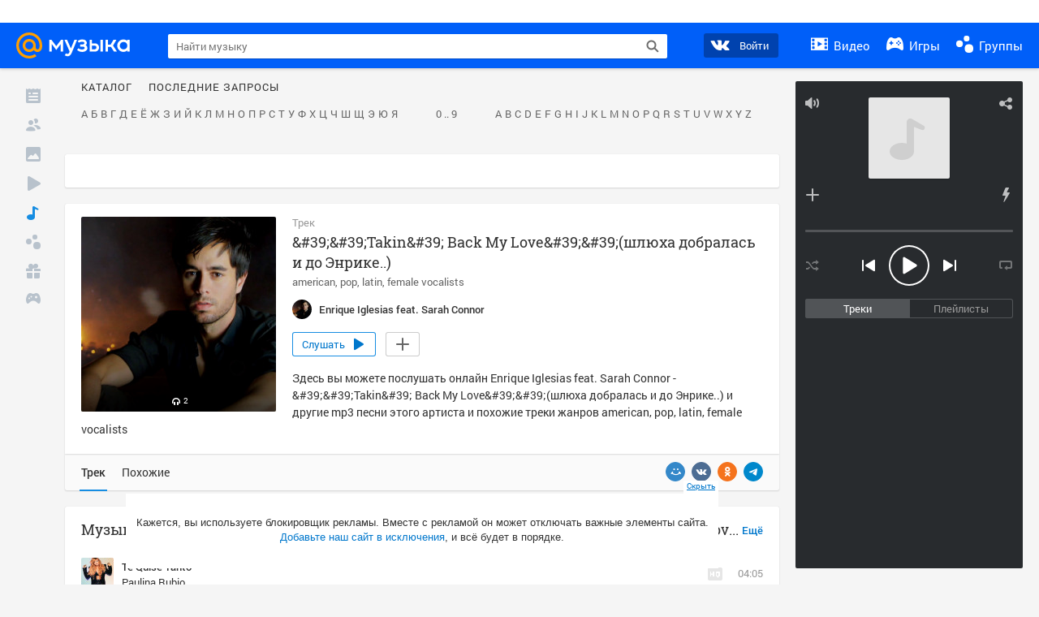

--- FILE ---
content_type: text/html; charset=utf-8
request_url: https://my.mail.ru/music/songs/enrique-iglesias-feat-sarah-connor-39-39-takin-39-back-my-love-39-39-%EF%BF%BD%EF%BF%BD%EF%BF%BD%EF%BF%BD%EF%BF%BD%EF%BF%BD%EF%BF%BD%EF%BF%BD%EF%BF%BD%EF%BF%BD-%EF%BF%BD%EF%BF%BD%EF%BF%BD%EF%BF%BD%EF%BF%BD%EF%BF%BD%EF%BF%BD%EF%BF%BD%EF%BF%BD%EF%BF%BD%EF%BF%BD%EF%BF%BD%EF%BF%BD%EF%BF%BD%EF%BF%BD%EF%BF%BD%EF%BF%BD%EF%BF%BD-%EF%BF%BD%EF%BF%BD-%EF%BF%BD%EF%BF%BD%EF%BF%BD%EF%BF%BD-%EF%BF%BD%EF%BF%BD%EF%BF%BD%EF%BF%BD%EF%BF%BD%EF%BF%BD%EF%BF%BD%EF%BF%BD%EF%BF%BD%EF%BF%BD%EF%BF%BD%EF%BF%BD-19c4f88d9c0c37b3df0caea39bdce2b4
body_size: 63714
content:
<!DOCTYPE html>
<html>
<head >
	<meta charset="UTF-8">
	<meta http-equiv="X-UA-Compatible" content="IE=edge">

	<title>&amp;#39;&amp;#39;Takin&amp;#39; Back My Love&amp;#39;&amp;#39;(шлюха добралась и до Энрике..) - Enrique Iglesias feat. Sarah Connor - Слушать онлайн. Музыка Mail.Ru</title>

	<meta name="title" content="&amp;#39;&amp;#39;Takin&amp;#39; Back My Love&amp;#39;&amp;#39;(шлюха добралась и до Энрике..) - Enrique Iglesias feat. Sarah Connor - Слушать онлайн. Музыка Mail.Ru" />
	<meta name="description" content="Слушать онлайн &amp;#39;&amp;#39;Takin&amp;#39; Back My Love&amp;#39;&amp;#39;(шлюха добралась и до Энрике..) - Enrique Iglesias feat. Sarah Connor. Бесплатное прослушивание музыки на Музыка Mail.Ru" />
	<meta name="og:title" content="&amp;#39;&amp;#39;Takin&amp;#39; Back My Love&amp;#39;&amp;#39;(шлюха добралась и до Энрике..) - Enrique Iglesias feat. Sarah Connor" />
	<meta name="og:description" content="#american #pop #latin #female vocalists #moosic" />

	<meta property="twitter:title" content="&amp;#39;&amp;#39;Takin&amp;#39; Back My Love&amp;#39;&amp;#39;(шлюха добралась и до Энрике..) - Enrique Iglesias feat. Sarah Connor" />
	<meta property="twitter:description" content="#american #pop #latin #female vocalists #moosic" />

		<meta name="og:url" content="https://my.mail.ru/music/songs/enrique-iglesias-feat-sarah-connor-39-39-takin-39-back-my-love-39-39-шлюха-добралась-и-до-энрике-19c4f88d9c0c37b3df0caea39bdce2b4" />


	<meta name="og:locale" content="ru_RU" />


			<link rel="image_src" href="https://avt-15.foto.mail.ru/community/enrique_iglesias/_avatarbig" />
			<meta name="og:image" content="https://avt-15.foto.mail.ru/community/enrique_iglesias/_avatarbig" />
			<meta name="twitter:image" content="https://avt-15.foto.mail.ru/community/enrique_iglesias/_avatarbig" />


	<link rel="canonical" href="//my.mail.ru/music/songs/enrique-iglesias-feat-sarah-connor-39-39-takin-39-back-my-love-39-39-шлюха-добралась-и-до-энрике-19c4f88d9c0c37b3df0caea39bdce2b4" />

	<link rel="alternate" media="only screen and (max-width: 640px)" href="https://m.my.mail.ru/music/songs/enrique-iglesias-feat-sarah-connor-39-39-takin-39-back-my-love-39-39-шлюха-добралась-и-до-энрике-19c4f88d9c0c37b3df0caea39bdce2b4">

	<link rel="icon" href="//my3.imgsmail.ru/mail/ru/images/my/compass/static/favicon/favicon.ico" />
	<link rel="shortcut icon" href="//my3.imgsmail.ru/mail/ru/images/my/compass/static/favicon/favicon.ico" />

		<link class="b-pages-css-item" rel="stylesheet" type="text/css" href="//my2.imgsmail.ru/mail/ru/css/new/music_reskin-blessed1_rev2605e2000a.css" />
		<link class="b-pages-css-item" rel="stylesheet" type="text/css" href="//my2.imgsmail.ru/mail/ru/css/new/music_reskin_rev2605e2000a.css" />

<script type="text/javascript">        window.webConsole = {};        window.webConsole.log = window.webConsole.time = window.webConsole.error = window.webConsole.timeEnd = window.webConsole.timeStatus = function () {};    </script><script id="js-require-data" type="text/plain">{"avatarHost": "","staticHost": "//my4.imgsmail.ru/mail/ru/images/js/myjs/mm/out/","contentHost": "//content.foto.my.mail.ru","isTestServer": false,"isBeta": false,"isPsi": false,"useMin": true,"useHash": true,"branch": "","startModules": [],"bundles": ["audio-player","console","tmpl","util","video-html5"],"isEnableBooster": false,"isNotUrlPostfix": true,"pageType": "music"}</script><script type="text/plain" id="modules-defines">[{"name":"404/404","path":"404/404_rev2605e2000a"},{"name":"actions/actions-carousel","path":"actions/actions-carousel_rev2605e2000a"},{"name":"actions/prizes","path":"actions/prizes_rev2605e2000a"},{"name":"actions/tmpl/actions-prizes","path":"actions/tmpl/actions-prizes_rev2605e2000a"},{"name":"actions/tmpl/actions-promo","path":"actions/tmpl/actions-promo_rev2605e2000a"},{"name":"actions/tmpl/prize-image-block","path":"actions/tmpl/prize-image-block_rev2605e2000a"},{"name":"actions/tmpl/prize-popup","path":"actions/tmpl/prize-popup_rev2605e2000a"},{"name":"actions/tmpl/prizes-list-item","path":"actions/tmpl/prizes-list-item_rev2605e2000a"},{"name":"actions/user-actions","path":"actions/user-actions_rev2605e2000a"},{"name":"actions/user-prize-popup","path":"actions/user-prize-popup_rev2605e2000a"},{"name":"additional-banners","path":"additional-banners/main_rev2605e2000a"},{"name":"admin-links","path":"admin-links/main_rev2605e2000a"},{"name":"admin/tmpl/pages/wisher/calendars","path":"admin/tmpl/pages/wisher/calendars_rev2605e2000a"},{"name":"admin/tmpl/pages/wisher/config","path":"admin/tmpl/pages/wisher/config_rev2605e2000a"},{"name":"admin/tmpl/pages/wisher/gifts","path":"admin/tmpl/pages/wisher/gifts_rev2605e2000a"},{"name":"admin/tmpl/pages/wisher/holidays","path":"admin/tmpl/pages/wisher/holidays_rev2605e2000a"},{"name":"admin/tmpl/pages/wisher/masks","path":"admin/tmpl/pages/wisher/masks_rev2605e2000a"},{"name":"admin/tmpl/pages/wisher/promo-video","path":"admin/tmpl/pages/wisher/promo-video_rev2605e2000a"},{"name":"admin/tmpl/wisher/calendar/calendar","path":"admin/tmpl/wisher/calendar/calendar_rev2605e2000a"},{"name":"admin/tmpl/wisher/calendar/calendars","path":"admin/tmpl/wisher/calendar/calendars_rev2605e2000a"},{"name":"admin/tmpl/wisher/calendar/edit-form","path":"admin/tmpl/wisher/calendar/edit-form_rev2605e2000a"},{"name":"admin/tmpl/wisher/calendar/edit-holiday-item","path":"admin/tmpl/wisher/calendar/edit-holiday-item_rev2605e2000a"},{"name":"admin/tmpl/wisher/calendar/edit-holidays","path":"admin/tmpl/wisher/calendar/edit-holidays_rev2605e2000a"},{"name":"admin/tmpl/wisher/calendar/edit-picture","path":"admin/tmpl/wisher/calendar/edit-picture_rev2605e2000a"},{"name":"admin/tmpl/wisher/calendar/head","path":"admin/tmpl/wisher/calendar/head_rev2605e2000a"},{"name":"admin/tmpl/wisher/gifts/add-form","path":"admin/tmpl/wisher/gifts/add-form_rev2605e2000a"},{"name":"admin/tmpl/wisher/gifts/day-cost","path":"admin/tmpl/wisher/gifts/day-cost_rev2605e2000a"},{"name":"admin/tmpl/wisher/gifts/edit-form","path":"admin/tmpl/wisher/gifts/edit-form_rev2605e2000a"},{"name":"admin/tmpl/wisher/gifts/edit-tag","path":"admin/tmpl/wisher/gifts/edit-tag_rev2605e2000a"},{"name":"admin/tmpl/wisher/gifts/gift","path":"admin/tmpl/wisher/gifts/gift_rev2605e2000a"},{"name":"admin/tmpl/wisher/gifts/gifts","path":"admin/tmpl/wisher/gifts/gifts_rev2605e2000a"},{"name":"admin/tmpl/wisher/gifts/head","path":"admin/tmpl/wisher/gifts/head_rev2605e2000a"},{"name":"admin/tmpl/wisher/gifts/tag","path":"admin/tmpl/wisher/gifts/tag_rev2605e2000a"},{"name":"admin/tmpl/wisher/gifts/tag-form","path":"admin/tmpl/wisher/gifts/tag-form_rev2605e2000a"},{"name":"admin/tmpl/wisher/gifts/tags","path":"admin/tmpl/wisher/gifts/tags_rev2605e2000a"},{"name":"admin/tmpl/wisher/holiday/default-gift","path":"admin/tmpl/wisher/holiday/default-gift_rev2605e2000a"},{"name":"admin/tmpl/wisher/holiday/edit-date-item","path":"admin/tmpl/wisher/holiday/edit-date-item_rev2605e2000a"},{"name":"admin/tmpl/wisher/holiday/edit-form","path":"admin/tmpl/wisher/holiday/edit-form_rev2605e2000a"},{"name":"admin/tmpl/wisher/holiday/edit-picture","path":"admin/tmpl/wisher/holiday/edit-picture_rev2605e2000a"},{"name":"admin/tmpl/wisher/holiday/head","path":"admin/tmpl/wisher/holiday/head_rev2605e2000a"},{"name":"admin/tmpl/wisher/holiday/holiday","path":"admin/tmpl/wisher/holiday/holiday_rev2605e2000a"},{"name":"admin/tmpl/wisher/holiday/holidays","path":"admin/tmpl/wisher/holiday/holidays_rev2605e2000a"},{"name":"admin/tmpl/wisher/masks/edit-form","path":"admin/tmpl/wisher/masks/edit-form_rev2605e2000a"},{"name":"admin/tmpl/wisher/masks/edit-picture","path":"admin/tmpl/wisher/masks/edit-picture_rev2605e2000a"},{"name":"admin/tmpl/wisher/masks/edit-zip","path":"admin/tmpl/wisher/masks/edit-zip_rev2605e2000a"},{"name":"admin/tmpl/wisher/masks/head","path":"admin/tmpl/wisher/masks/head_rev2605e2000a"},{"name":"admin/tmpl/wisher/masks/mask","path":"admin/tmpl/wisher/masks/mask_rev2605e2000a"},{"name":"admin/tmpl/wisher/masks/masks","path":"admin/tmpl/wisher/masks/masks_rev2605e2000a"},{"name":"admin/tmpl/wisher/promo-video/edit-date-item","path":"admin/tmpl/wisher/promo-video/edit-date-item_rev2605e2000a"},{"name":"admin/tmpl/wisher/promo-video/edit-form","path":"admin/tmpl/wisher/promo-video/edit-form_rev2605e2000a"},{"name":"admin/tmpl/wisher/promo-video/edit-picture","path":"admin/tmpl/wisher/promo-video/edit-picture_rev2605e2000a"},{"name":"admin/tmpl/wisher/promo-video/edit-video","path":"admin/tmpl/wisher/promo-video/edit-video_rev2605e2000a"},{"name":"admin/tmpl/wisher/promo-video/head","path":"admin/tmpl/wisher/promo-video/head_rev2605e2000a"},{"name":"admin/tmpl/wisher/promo-video/video","path":"admin/tmpl/wisher/promo-video/video_rev2605e2000a"},{"name":"admin/tmpl/wisher/promo-video/videos","path":"admin/tmpl/wisher/promo-video/videos_rev2605e2000a"},{"name":"admin/wisher/base/add-form","path":"admin/wisher/base/add-form_rev2605e2000a"},{"name":"admin/wisher/base/collection","path":"admin/wisher/base/collection_rev2605e2000a"},{"name":"admin/wisher/base/edit-form","path":"admin/wisher/base/edit-form_rev2605e2000a"},{"name":"admin/wisher/base/edit-picture","path":"admin/wisher/base/edit-picture_rev2605e2000a"},{"name":"admin/wisher/base/item","path":"admin/wisher/base/item_rev2605e2000a"},{"name":"admin/wisher/base/model","path":"admin/wisher/base/model_rev2605e2000a"},{"name":"admin/wisher/base/page","path":"admin/wisher/base/page_rev2605e2000a"},{"name":"admin/wisher/calendar/add-form","path":"admin/wisher/calendar/add-form_rev2605e2000a"},{"name":"admin/wisher/calendar/calendar","path":"admin/wisher/calendar/calendar_rev2605e2000a"},{"name":"admin/wisher/calendar/edit-form","path":"admin/wisher/calendar/edit-form_rev2605e2000a"},{"name":"admin/wisher/calendar/edit-holidays","path":"admin/wisher/calendar/edit-holidays_rev2605e2000a"},{"name":"admin/wisher/calendar/edit-picture","path":"admin/wisher/calendar/edit-picture_rev2605e2000a"},{"name":"admin/wisher/calendar/page","path":"admin/wisher/calendar/page_rev2605e2000a"},{"name":"admin/wisher/collections/calendars","path":"admin/wisher/collections/calendars_rev2605e2000a"},{"name":"admin/wisher/collections/gifts","path":"admin/wisher/collections/gifts_rev2605e2000a"},{"name":"admin/wisher/collections/holidays","path":"admin/wisher/collections/holidays_rev2605e2000a"},{"name":"admin/wisher/collections/masks","path":"admin/wisher/collections/masks_rev2605e2000a"},{"name":"admin/wisher/collections/promo-video","path":"admin/wisher/collections/promo-video_rev2605e2000a"},{"name":"admin/wisher/collections/tags","path":"admin/wisher/collections/tags_rev2605e2000a"},{"name":"admin/wisher/gifts/add-form","path":"admin/wisher/gifts/add-form_rev2605e2000a"},{"name":"admin/wisher/gifts/edit-form","path":"admin/wisher/gifts/edit-form_rev2605e2000a"},{"name":"admin/wisher/gifts/gift","path":"admin/wisher/gifts/gift_rev2605e2000a"},{"name":"admin/wisher/gifts/page","path":"admin/wisher/gifts/page_rev2605e2000a"},{"name":"admin/wisher/gifts/tags","path":"admin/wisher/gifts/tags_rev2605e2000a"},{"name":"admin/wisher/holiday/add-form","path":"admin/wisher/holiday/add-form_rev2605e2000a"},{"name":"admin/wisher/holiday/default-gift","path":"admin/wisher/holiday/default-gift_rev2605e2000a"},{"name":"admin/wisher/holiday/edit-form","path":"admin/wisher/holiday/edit-form_rev2605e2000a"},{"name":"admin/wisher/holiday/edit-picture","path":"admin/wisher/holiday/edit-picture_rev2605e2000a"},{"name":"admin/wisher/holiday/holiday","path":"admin/wisher/holiday/holiday_rev2605e2000a"},{"name":"admin/wisher/holiday/page","path":"admin/wisher/holiday/page_rev2605e2000a"},{"name":"admin/wisher/masks/add-form","path":"admin/wisher/masks/add-form_rev2605e2000a"},{"name":"admin/wisher/masks/edit-form","path":"admin/wisher/masks/edit-form_rev2605e2000a"},{"name":"admin/wisher/masks/edit-picture","path":"admin/wisher/masks/edit-picture_rev2605e2000a"},{"name":"admin/wisher/masks/edit-zip","path":"admin/wisher/masks/edit-zip_rev2605e2000a"},{"name":"admin/wisher/masks/mask","path":"admin/wisher/masks/mask_rev2605e2000a"},{"name":"admin/wisher/masks/page","path":"admin/wisher/masks/page_rev2605e2000a"},{"name":"admin/wisher/models/calendar","path":"admin/wisher/models/calendar_rev2605e2000a"},{"name":"admin/wisher/models/gift","path":"admin/wisher/models/gift_rev2605e2000a"},{"name":"admin/wisher/models/holiday","path":"admin/wisher/models/holiday_rev2605e2000a"},{"name":"admin/wisher/models/mask","path":"admin/wisher/models/mask_rev2605e2000a"},{"name":"admin/wisher/models/promo-video","path":"admin/wisher/models/promo-video_rev2605e2000a"},{"name":"admin/wisher/models/tag","path":"admin/wisher/models/tag_rev2605e2000a"},{"name":"admin/wisher/promo-video/add-form","path":"admin/wisher/promo-video/add-form_rev2605e2000a"},{"name":"admin/wisher/promo-video/edit-form","path":"admin/wisher/promo-video/edit-form_rev2605e2000a"},{"name":"admin/wisher/promo-video/edit-picture","path":"admin/wisher/promo-video/edit-picture_rev2605e2000a"},{"name":"admin/wisher/promo-video/edit-video","path":"admin/wisher/promo-video/edit-video_rev2605e2000a"},{"name":"admin/wisher/promo-video/page","path":"admin/wisher/promo-video/page_rev2605e2000a"},{"name":"admin/wisher/promo-video/promo-video","path":"admin/wisher/promo-video/promo-video_rev2605e2000a"},{"name":"admin/wisher/utils","path":"admin/wisher/utils_rev2605e2000a"},{"name":"animated-tabs","path":"animated-tabs/main_rev2605e2000a"},{"name":"anketa","path":"anketa/main_rev2605e2000a"},{"name":"anketa/languages","path":"anketa/languages_rev2605e2000a"},{"name":"anketa/partner","path":"anketa/partner_rev2605e2000a"},{"name":"anketa/region","path":"anketa/region_rev2605e2000a"},{"name":"app","path":"app/main_rev2605e2000a"},{"name":"app.init","path":"app.init_rev2605e2000a"},{"name":"app/banners","path":"app/banners_rev2605e2000a"},{"name":"app/channel","path":"app/channel_rev2605e2000a"},{"name":"app/comet","path":"app/comet_rev2605e2000a"},{"name":"app/history","path":"app/history_rev2605e2000a"},{"name":"app/page-loader","path":"app/page-loader_rev2605e2000a"},{"name":"app/process-go-options","path":"app/process-go-options_rev2605e2000a"},{"name":"app/section","path":"app/section_rev2605e2000a"},{"name":"app/timing-stat","path":"app/timing-stat_rev2605e2000a"},{"name":"app_catalog","path":"app_catalog/main_rev2605e2000a"},{"name":"app_catalog-old","path":"app_catalog-old/main_rev2605e2000a"},{"name":"app_catalog-old/best","path":"app_catalog-old/best_rev2605e2000a"},{"name":"app_catalog-old/carousel","path":"app_catalog-old/carousel_rev2605e2000a"},{"name":"app_catalog-old/countdown","path":"app_catalog-old/countdown_rev2605e2000a"},{"name":"app_catalog-old/hilo-tizer","path":"app_catalog-old/hilo-tizer_rev2605e2000a"},{"name":"app_catalog-old/installed","path":"app_catalog-old/installed_rev2605e2000a"},{"name":"app_catalog-old/leftmenu","path":"app_catalog-old/leftmenu_rev2605e2000a"},{"name":"app_catalog-old/notify","path":"app_catalog-old/notify_rev2605e2000a"},{"name":"app_catalog-old/promo/bonus-popup","path":"app_catalog-old/promo/bonus-popup_rev2605e2000a"},{"name":"app_catalog-old/tmpl/best","path":"app_catalog-old/tmpl/best_rev2605e2000a"},{"name":"app_catalog-old/tmpl/carousel","path":"app_catalog-old/tmpl/carousel_rev2605e2000a"},{"name":"app_catalog-old/tmpl/countdown","path":"app_catalog-old/tmpl/countdown_rev2605e2000a"},{"name":"app_catalog-old/tmpl/game-card","path":"app_catalog-old/tmpl/game-card_rev2605e2000a"},{"name":"app_catalog-old/tmpl/game-card-friends","path":"app_catalog-old/tmpl/game-card-friends_rev2605e2000a"},{"name":"app_catalog-old/tmpl/game-notifies","path":"app_catalog-old/tmpl/game-notifies_rev2605e2000a"},{"name":"app_catalog-old/tmpl/game-notifies-list","path":"app_catalog-old/tmpl/game-notifies-list_rev2605e2000a"},{"name":"app_catalog-old/tmpl/hilo-tizer","path":"app_catalog-old/tmpl/hilo-tizer_rev2605e2000a"},{"name":"app_catalog-old/tmpl/installed","path":"app_catalog-old/tmpl/installed_rev2605e2000a"},{"name":"app_catalog-old/tmpl/list","path":"app_catalog-old/tmpl/list_rev2605e2000a"},{"name":"app_catalog-old/tmpl/list-item","path":"app_catalog-old/tmpl/list-item_rev2605e2000a"},{"name":"app_catalog-old/user-apps","path":"app_catalog-old/user-apps_rev2605e2000a"},{"name":"app_catalog-old/view/catalog","path":"app_catalog-old/view/catalog_rev2605e2000a"},{"name":"app_catalog/app-of-the-day","path":"app_catalog/app-of-the-day_rev2605e2000a"},{"name":"app_catalog/carousel","path":"app_catalog/carousel_rev2605e2000a"},{"name":"app_catalog/chosenGenreApps","path":"app_catalog/chosenGenreApps_rev2605e2000a"},{"name":"app_catalog/countdown","path":"app_catalog/countdown_rev2605e2000a"},{"name":"app_catalog/genreApps","path":"app_catalog/genreApps_rev2605e2000a"},{"name":"app_catalog/hilo-tizer","path":"app_catalog/hilo-tizer_rev2605e2000a"},{"name":"app_catalog/installed","path":"app_catalog/installed_rev2605e2000a"},{"name":"app_catalog/leftmenu","path":"app_catalog/leftmenu_rev2605e2000a"},{"name":"app_catalog/notify","path":"app_catalog/notify_rev2605e2000a"},{"name":"app_catalog/promo/bonus-popup","path":"app_catalog/promo/bonus-popup_rev2605e2000a"},{"name":"app_catalog/tmpl/app-of-the-day","path":"app_catalog/tmpl/app-of-the-day_rev2605e2000a"},{"name":"app_catalog/tmpl/apps-genre","path":"app_catalog/tmpl/apps-genre_rev2605e2000a"},{"name":"app_catalog/tmpl/best","path":"app_catalog/tmpl/best_rev2605e2000a"},{"name":"app_catalog/tmpl/carousel","path":"app_catalog/tmpl/carousel_rev2605e2000a"},{"name":"app_catalog/tmpl/countdown","path":"app_catalog/tmpl/countdown_rev2605e2000a"},{"name":"app_catalog/tmpl/game-card","path":"app_catalog/tmpl/game-card_rev2605e2000a"},{"name":"app_catalog/tmpl/game-card-friends","path":"app_catalog/tmpl/game-card-friends_rev2605e2000a"},{"name":"app_catalog/tmpl/game-notifies","path":"app_catalog/tmpl/game-notifies_rev2605e2000a"},{"name":"app_catalog/tmpl/game-notifies-list","path":"app_catalog/tmpl/game-notifies-list_rev2605e2000a"},{"name":"app_catalog/tmpl/hilo-tizer","path":"app_catalog/tmpl/hilo-tizer_rev2605e2000a"},{"name":"app_catalog/tmpl/installed","path":"app_catalog/tmpl/installed_rev2605e2000a"},{"name":"app_catalog/tmpl/list","path":"app_catalog/tmpl/list_rev2605e2000a"},{"name":"app_catalog/tmpl/list-item","path":"app_catalog/tmpl/list-item_rev2605e2000a"},{"name":"app_catalog/tmpl/list-item-fake","path":"app_catalog/tmpl/list-item-fake_rev2605e2000a"},{"name":"app_catalog/tmpl/list-item-pic","path":"app_catalog/tmpl/list-item-pic_rev2605e2000a"},{"name":"app_catalog/user-apps","path":"app_catalog/user-apps_rev2605e2000a"},{"name":"app_catalog/view/catalog","path":"app_catalog/view/catalog_rev2605e2000a"},{"name":"app_catalog/vkplay","path":"app_catalog/vkplay_rev2605e2000a"},{"name":"app_remove-popup","path":"app_remove-popup/main_rev2605e2000a"},{"name":"app_remove-popup/tmpl/removeAppPopup","path":"app_remove-popup/tmpl/removeAppPopup_rev2605e2000a"},{"name":"app_search","path":"app_search/main_rev2605e2000a"},{"name":"app_search/tmpl/list","path":"app_search/tmpl/list_rev2605e2000a"},{"name":"app_search/tmpl/list-item-search","path":"app_search/tmpl/list-item-search_rev2605e2000a"},{"name":"app_search/tmpl/removeAppPopup","path":"app_search/tmpl/removeAppPopup_rev2605e2000a"},{"name":"apps","path":"apps/main_rev2605e2000a"},{"name":"apps-promo/collections/top","path":"apps-promo/collections/top_rev2605e2000a"},{"name":"apps-promo/diamonds","path":"apps-promo/diamonds_rev2605e2000a"},{"name":"apps-promo/double-mailiki","path":"apps-promo/double-mailiki_rev2605e2000a"},{"name":"apps-promo/easy-money","path":"apps-promo/easy-money_rev2605e2000a"},{"name":"apps-promo/game-club","path":"apps-promo/game-club_rev2605e2000a"},{"name":"apps-promo/inc/wheel-of-fortune-bonus","path":"apps-promo/inc/wheel-of-fortune-bonus_rev2605e2000a"},{"name":"apps-promo/inc/wheel-of-fortune-wheel","path":"apps-promo/inc/wheel-of-fortune-wheel_rev2605e2000a"},{"name":"apps-promo/models/wheel-of-fortune","path":"apps-promo/models/wheel-of-fortune_rev2605e2000a"},{"name":"apps-promo/retention-gift","path":"apps-promo/retention-gift_rev2605e2000a"},{"name":"apps-promo/rx2","path":"apps-promo/rx2_rev2605e2000a"},{"name":"apps-promo/tmpl/modal-diamonds-bonus","path":"apps-promo/tmpl/modal-diamonds-bonus_rev2605e2000a"},{"name":"apps-promo/tmpl/modal-diamonds-decor","path":"apps-promo/tmpl/modal-diamonds-decor_rev2605e2000a"},{"name":"apps-promo/tmpl/modal-diamonds-rules","path":"apps-promo/tmpl/modal-diamonds-rules_rev2605e2000a"},{"name":"apps-promo/tmpl/modal-diamonds-top","path":"apps-promo/tmpl/modal-diamonds-top_rev2605e2000a"},{"name":"apps-promo/tmpl/modal-diamonds-top-list","path":"apps-promo/tmpl/modal-diamonds-top-list_rev2605e2000a"},{"name":"apps-promo/tmpl/modal-easy-money","path":"apps-promo/tmpl/modal-easy-money_rev2605e2000a"},{"name":"apps-promo/tmpl/modal-retention-gift","path":"apps-promo/tmpl/modal-retention-gift_rev2605e2000a"},{"name":"apps-promo/tmpl/modal-retention-gift-catched","path":"apps-promo/tmpl/modal-retention-gift-catched_rev2605e2000a"},{"name":"apps-promo/tmpl/modal-retention-gift-rules","path":"apps-promo/tmpl/modal-retention-gift-rules_rev2605e2000a"},{"name":"apps-promo/tmpl/modal-retention-gift-welcome","path":"apps-promo/tmpl/modal-retention-gift-welcome_rev2605e2000a"},{"name":"apps-promo/tmpl/modal-toy-set","path":"apps-promo/tmpl/modal-toy-set_rev2605e2000a"},{"name":"apps-promo/tmpl/modal-toy-set-bonus","path":"apps-promo/tmpl/modal-toy-set-bonus_rev2605e2000a"},{"name":"apps-promo/tmpl/modal-toy-set-error","path":"apps-promo/tmpl/modal-toy-set-error_rev2605e2000a"},{"name":"apps-promo/tmpl/modal-toy-set-rules","path":"apps-promo/tmpl/modal-toy-set-rules_rev2605e2000a"},{"name":"apps-promo/tmpl/modal-toy-set-toy","path":"apps-promo/tmpl/modal-toy-set-toy_rev2605e2000a"},{"name":"apps-promo/tmpl/modal-wheel-of-fortune","path":"apps-promo/tmpl/modal-wheel-of-fortune_rev2605e2000a"},{"name":"apps-promo/tmpl/modal-wheel-of-fortune-bonus","path":"apps-promo/tmpl/modal-wheel-of-fortune-bonus_rev2605e2000a"},{"name":"apps-promo/tmpl/modal-wheel-of-fortune-error","path":"apps-promo/tmpl/modal-wheel-of-fortune-error_rev2605e2000a"},{"name":"apps-promo/tmpl/modal-x2-rules","path":"apps-promo/tmpl/modal-x2-rules_rev2605e2000a"},{"name":"apps-promo/toy-set","path":"apps-promo/toy-set_rev2605e2000a"},{"name":"apps-promo/wheel-of-fortune","path":"apps-promo/wheel-of-fortune_rev2605e2000a"},{"name":"apps/catalog","path":"apps/catalog_rev2605e2000a"},{"name":"apps/countdown-element-container","path":"apps/countdown-element-container_rev2605e2000a"},{"name":"apps/disable-autoinit","path":"apps/disable-autoinit_rev2605e2000a"},{"name":"apps/element-scroll","path":"apps/element-scroll_rev2605e2000a"},{"name":"apps/event-countdown","path":"apps/event-countdown_rev2605e2000a"},{"name":"apps/external","path":"apps/external_rev2605e2000a"},{"name":"apps/external-src","path":"apps/external-src_rev2605e2000a"},{"name":"apps/game-bubble","path":"apps/game-bubble_rev2605e2000a"},{"name":"apps/game-bubbles","path":"apps/game-bubbles_rev2605e2000a"},{"name":"apps/hilo-game","path":"apps/hilo-game_rev2605e2000a"},{"name":"apps/hilo-helpers","path":"apps/hilo-helpers_rev2605e2000a"},{"name":"apps/hilo-howto","path":"apps/hilo-howto_rev2605e2000a"},{"name":"apps/modal","path":"apps/modal_rev2605e2000a"},{"name":"apps/preroll","path":"apps/preroll_rev2605e2000a"},{"name":"apps/promo","path":"apps/promo_rev2605e2000a"},{"name":"apps/promo-layer","path":"apps/promo-layer_rev2605e2000a"},{"name":"apps/score","path":"apps/score_rev2605e2000a"},{"name":"apps/tmpl/catalog","path":"apps/tmpl/catalog_rev2605e2000a"},{"name":"apps/tmpl/create-my-notification","path":"apps/tmpl/create-my-notification_rev2605e2000a"},{"name":"apps/tmpl/game-bubble","path":"apps/tmpl/game-bubble_rev2605e2000a"},{"name":"apps/tmpl/hilo-suitable-apps","path":"apps/tmpl/hilo-suitable-apps_rev2605e2000a"},{"name":"apps/tmpl/hilo-top","path":"apps/tmpl/hilo-top_rev2605e2000a"},{"name":"apps/tmpl/modal","path":"apps/tmpl/modal_rev2605e2000a"},{"name":"apps/tmpl/preroll","path":"apps/tmpl/preroll_rev2605e2000a"},{"name":"apps/tmpl/promo-layer","path":"apps/tmpl/promo-layer_rev2605e2000a"},{"name":"apps/tmpl/promo-layer-slide","path":"apps/tmpl/promo-layer-slide_rev2605e2000a"},{"name":"apps/tmpl/score-top","path":"apps/tmpl/score-top_rev2605e2000a"},{"name":"audio-player","path":"audio-player/main_rev2605e2000a"},{"name":"audio-player/player","path":"audio-player/player_rev2605e2000a"},{"name":"audio-player/playlist","path":"audio-player/playlist_rev2605e2000a"},{"name":"audio-player/track","path":"audio-player/track_rev2605e2000a"},{"name":"audio_player","path":"audio_player/main_rev2605e2000a"},{"name":"auth-info","path":"auth-info/main_rev2605e2000a"},{"name":"authorization","path":"authorization/main_rev2605e2000a"},{"name":"avatar-edit","path":"avatar-edit/main_rev2605e2000a"},{"name":"avatar-edit/popup","path":"avatar-edit/popup_rev2605e2000a"},{"name":"avatar-edit/tmpl/main","path":"avatar-edit/tmpl/main_rev2605e2000a"},{"name":"balance/balance","path":"balance/balance_rev2605e2000a"},{"name":"balance/balance-details","path":"balance/balance-details_rev2605e2000a"},{"name":"balance/models/balance-model","path":"balance/models/balance-model_rev2605e2000a"},{"name":"balance/tmpl/app-navigation-balance","path":"balance/tmpl/app-navigation-balance_rev2605e2000a"},{"name":"balance/tmpl/balance","path":"balance/tmpl/balance_rev2605e2000a"},{"name":"balance/tmpl/balance-detail-popup-content","path":"balance/tmpl/balance-detail-popup-content_rev2605e2000a"},{"name":"balance/tmpl/balance-details","path":"balance/tmpl/balance-details_rev2605e2000a"},{"name":"banner-updater/index","path":"banner-updater/index_rev2605e2000a"},{"name":"banners-block/index","path":"banners-block/index_rev2605e2000a"},{"name":"base/collection","path":"base/collection_rev2605e2000a"},{"name":"base/event","path":"base/event_rev2605e2000a"},{"name":"base/model","path":"base/model_rev2605e2000a"},{"name":"base/page","path":"base/page_rev2605e2000a"},{"name":"base/router","path":"base/router_rev2605e2000a"},{"name":"base/view","path":"base/view_rev2605e2000a"},{"name":"battlepass","path":"battlepass/main_rev2605e2000a"},{"name":"battlepass/enums","path":"battlepass/enums_rev2605e2000a"},{"name":"battlepass/helpers","path":"battlepass/helpers_rev2605e2000a"},{"name":"battlepass/index","path":"battlepass/index_rev2605e2000a"},{"name":"battlepass/tmpl/battlepass","path":"battlepass/tmpl/battlepass_rev2605e2000a"},{"name":"battlepass/tmpl/countdown","path":"battlepass/tmpl/countdown_rev2605e2000a"},{"name":"battlepass/tmpl/levels","path":"battlepass/tmpl/levels_rev2605e2000a"},{"name":"battlepass/tmpl/open","path":"battlepass/tmpl/open_rev2605e2000a"},{"name":"battlepass/tmpl/premium","path":"battlepass/tmpl/premium_rev2605e2000a"},{"name":"battlepass/tmpl/prize","path":"battlepass/tmpl/prize_rev2605e2000a"},{"name":"battlepass/tmpl/rules","path":"battlepass/tmpl/rules_rev2605e2000a"},{"name":"battlepass/tmpl/state","path":"battlepass/tmpl/state_rev2605e2000a"},{"name":"battlepass/tmpl/table","path":"battlepass/tmpl/table_rev2605e2000a"},{"name":"battlepass/types","path":"battlepass/types_rev2605e2000a"},{"name":"blocks/tmpl/css-versions","path":"blocks/tmpl/css-versions_rev2605e2000a"},{"name":"blocks/tmpl/custom/svg-sprite-game-client-promo-versions","path":"blocks/tmpl/custom/svg-sprite-game-client-promo-versions_rev2605e2000a"},{"name":"blocks/tmpl/js-versions","path":"blocks/tmpl/js-versions_rev2605e2000a"},{"name":"blocks/tmpl/svg-sprite-all-versions","path":"blocks/tmpl/svg-sprite-all-versions_rev2605e2000a"},{"name":"blocks/tmpl/svg-sprite-music-versions","path":"blocks/tmpl/svg-sprite-music-versions_rev2605e2000a"},{"name":"blocks/tmpl/svg-sprite-promo-versions","path":"blocks/tmpl/svg-sprite-promo-versions_rev2605e2000a"},{"name":"breadcrumbs/breadcrumbs","path":"breadcrumbs/breadcrumbs_rev2605e2000a"},{"name":"bundles/all","path":"bundles/all_rev2605e2000a"},{"name":"bundles/audio-player","path":"bundles/audio-player_rev2605e2000a"},{"name":"bundles/tmpl","path":"bundles/tmpl_rev2605e2000a"},{"name":"bundles/util","path":"bundles/util_rev2605e2000a"},{"name":"bundles/video-html5","path":"bundles/video-html5_rev2605e2000a"},{"name":"buy-badges","path":"buy-badges/main_rev2605e2000a"},{"name":"buy-badges/main-old","path":"buy-badges/main-old_rev2605e2000a"},{"name":"buy-badges/tmpl/buy-badges-popup","path":"buy-badges/tmpl/buy-badges-popup_rev2605e2000a"},{"name":"captcha","path":"captcha/main_rev2605e2000a"},{"name":"captcha/tmpl/main","path":"captcha/tmpl/main_rev2605e2000a"},{"name":"cashback-history/cashback-history","path":"cashback-history/cashback-history_rev2605e2000a"},{"name":"cashback-history/tmpl/cashback-history","path":"cashback-history/tmpl/cashback-history_rev2605e2000a"},{"name":"cashback-history/tmpl/cashback-history-item","path":"cashback-history/tmpl/cashback-history-item_rev2605e2000a"},{"name":"catalog","path":"catalog/main_rev2605e2000a"},{"name":"catalog/friends","path":"catalog/friends_rev2605e2000a"},{"name":"catalog/main/filter","path":"catalog/main/filter_rev2605e2000a"},{"name":"catalog/main/list","path":"catalog/main/list_rev2605e2000a"},{"name":"catalog/main/search","path":"catalog/main/search_rev2605e2000a"},{"name":"chart","path":"chart/main_rev2605e2000a"},{"name":"chart/highcharts","path":"chart/highcharts_rev2605e2000a"},{"name":"checkbox-list","path":"checkbox-list/main_rev2605e2000a"},{"name":"checkbox-list/index","path":"checkbox-list/index_rev2605e2000a"},{"name":"checkbox-list/tmpl/checkbox","path":"checkbox-list/tmpl/checkbox_rev2605e2000a"},{"name":"checkbox-list/tmpl/checkboxList","path":"checkbox-list/tmpl/checkboxList_rev2605e2000a"},{"name":"checkbox-list/types","path":"checkbox-list/types_rev2605e2000a"},{"name":"choice-friends","path":"choice-friends/main_rev2605e2000a"},{"name":"choice-friends/tmpl/partner/main","path":"choice-friends/tmpl/partner/main_rev2605e2000a"},{"name":"client-server","path":"client-server_rev2605e2000a"},{"name":"collections/actions/list","path":"collections/actions/list_rev2605e2000a"},{"name":"collections/apps/catalog","path":"collections/apps/catalog_rev2605e2000a"},{"name":"collections/apps/catalog-my","path":"collections/apps/catalog-my_rev2605e2000a"},{"name":"collections/apps/catalog-old","path":"collections/apps/catalog-old_rev2605e2000a"},{"name":"collections/apps/catalog-vkplay","path":"collections/apps/catalog-vkplay_rev2605e2000a"},{"name":"collections/apps/friends","path":"collections/apps/friends_rev2605e2000a"},{"name":"collections/apps/notifies","path":"collections/apps/notifies_rev2605e2000a"},{"name":"collections/apps/recommendations","path":"collections/apps/recommendations_rev2605e2000a"},{"name":"collections/apps/search","path":"collections/apps/search_rev2605e2000a"},{"name":"collections/apps/types","path":"collections/apps/types_rev2605e2000a"},{"name":"collections/audio/items","path":"collections/audio/items_rev2605e2000a"},{"name":"collections/audio/playlists","path":"collections/audio/playlists_rev2605e2000a"},{"name":"collections/audio/search","path":"collections/audio/search_rev2605e2000a"},{"name":"collections/audio/suggest","path":"collections/audio/suggest_rev2605e2000a"},{"name":"collections/comments/comments","path":"collections/comments/comments_rev2605e2000a"},{"name":"collections/dialogues/list","path":"collections/dialogues/list_rev2605e2000a"},{"name":"collections/dialogues/messages","path":"collections/dialogues/messages_rev2605e2000a"},{"name":"collections/education/college/faculties","path":"collections/education/college/faculties_rev2605e2000a"},{"name":"collections/education/college/items","path":"collections/education/college/items_rev2605e2000a"},{"name":"collections/education/institute/departments","path":"collections/education/institute/departments_rev2605e2000a"},{"name":"collections/education/institute/faculties","path":"collections/education/institute/faculties_rev2605e2000a"},{"name":"collections/education/institute/items","path":"collections/education/institute/items_rev2605e2000a"},{"name":"collections/education/schools","path":"collections/education/schools_rev2605e2000a"},{"name":"collections/geo/cities","path":"collections/geo/cities_rev2605e2000a"},{"name":"collections/geo/countries","path":"collections/geo/countries_rev2605e2000a"},{"name":"collections/geo/geo","path":"collections/geo/geo_rev2605e2000a"},{"name":"collections/geo/house","path":"collections/geo/house_rev2605e2000a"},{"name":"collections/geo/regions","path":"collections/geo/regions_rev2605e2000a"},{"name":"collections/geo/search","path":"collections/geo/search_rev2605e2000a"},{"name":"collections/geo/streets","path":"collections/geo/streets_rev2605e2000a"},{"name":"collections/groups/items","path":"collections/groups/items_rev2605e2000a"},{"name":"collections/hashtags/suggest","path":"collections/hashtags/suggest_rev2605e2000a"},{"name":"collections/moderation/queue","path":"collections/moderation/queue_rev2605e2000a"},{"name":"collections/notifications/alerts","path":"collections/notifications/alerts_rev2605e2000a"},{"name":"collections/notifications/list","path":"collections/notifications/list_rev2605e2000a"},{"name":"collections/notifications/settings","path":"collections/notifications/settings_rev2605e2000a"},{"name":"collections/photo/albums","path":"collections/photo/albums_rev2605e2000a"},{"name":"collections/photo/items","path":"collections/photo/items_rev2605e2000a"},{"name":"collections/users/comment-mention-users","path":"collections/users/comment-mention-users_rev2605e2000a"},{"name":"collections/users/followers","path":"collections/users/followers_rev2605e2000a"},{"name":"collections/users/friends","path":"collections/users/friends_rev2605e2000a"},{"name":"collections/users/search","path":"collections/users/search_rev2605e2000a"},{"name":"collections/users/visitors","path":"collections/users/visitors_rev2605e2000a"},{"name":"collections/video/albums","path":"collections/video/albums_rev2605e2000a"},{"name":"collections/video/best","path":"collections/video/best_rev2605e2000a"},{"name":"collections/video/channels","path":"collections/video/channels_rev2605e2000a"},{"name":"collections/video/channels-with-promo","path":"collections/video/channels-with-promo_rev2605e2000a"},{"name":"collections/video/follows","path":"collections/video/follows_rev2605e2000a"},{"name":"collections/video/friends","path":"collections/video/friends_rev2605e2000a"},{"name":"collections/video/items","path":"collections/video/items_rev2605e2000a"},{"name":"collections/video/recommend","path":"collections/video/recommend_rev2605e2000a"},{"name":"collections/video/related","path":"collections/video/related_rev2605e2000a"},{"name":"collections/video/search","path":"collections/video/search_rev2605e2000a"},{"name":"collections/video/subscriptions","path":"collections/video/subscriptions_rev2605e2000a"},{"name":"collections/video/suggest","path":"collections/video/suggest_rev2605e2000a"},{"name":"collections/video/top","path":"collections/video/top_rev2605e2000a"},{"name":"comments","path":"comments/main_rev2605e2000a"},{"name":"comments/answer","path":"comments/answer_rev2605e2000a"},{"name":"comments/item","path":"comments/item_rev2605e2000a"},{"name":"comments/like","path":"comments/like_rev2605e2000a"},{"name":"comments/stat","path":"comments/stat_rev2605e2000a"},{"name":"comments/tmpl/item","path":"comments/tmpl/item_rev2605e2000a"},{"name":"comments/tmpl/settings","path":"comments/tmpl/settings_rev2605e2000a"},{"name":"comments/tmpl/text","path":"comments/tmpl/text_rev2605e2000a"},{"name":"comments/tmpl/writer/audio-item","path":"comments/tmpl/writer/audio-item_rev2605e2000a"},{"name":"comments/tmpl/writer/main","path":"comments/tmpl/writer/main_rev2605e2000a"},{"name":"comments/tmpl/writer/photo-item","path":"comments/tmpl/writer/photo-item_rev2605e2000a"},{"name":"comments/tmpl/writer/video-item","path":"comments/tmpl/writer/video-item_rev2605e2000a"},{"name":"comments/writer","path":"comments/writer_rev2605e2000a"},{"name":"common/flash-support-detector","path":"common/flash-support-detector_rev2605e2000a"},{"name":"common/tmpl/avatars/avatar","path":"common/tmpl/avatars/avatar_rev2605e2000a"},{"name":"common/tmpl/avatars/avatar-container","path":"common/tmpl/avatars/avatar-container_rev2605e2000a"},{"name":"common/tmpl/avatars/avatar-frame","path":"common/tmpl/avatars/avatar-frame_rev2605e2000a"},{"name":"common/tmpl/badges/badge-online","path":"common/tmpl/badges/badge-online_rev2605e2000a"},{"name":"common/tmpl/badges/badge-vip","path":"common/tmpl/badges/badge-vip_rev2605e2000a"},{"name":"common/value-changer","path":"common/value-changer_rev2605e2000a"},{"name":"community","path":"community/main_rev2605e2000a"},{"name":"community-statistic","path":"community-statistic/main_rev2605e2000a"},{"name":"community-statistic/item","path":"community-statistic/item_rev2605e2000a"},{"name":"community/invite","path":"community/invite_rev2605e2000a"},{"name":"community/jentry-join","path":"community/jentry-join_rev2605e2000a"},{"name":"community/journal/journal","path":"community/journal/journal_rev2605e2000a"},{"name":"community/journal/jupdate","path":"community/journal/jupdate_rev2605e2000a"},{"name":"console-extensions","path":"console-extensions_rev2605e2000a"},{"name":"content-tools/albums/access-form","path":"content-tools/albums/access-form_rev2605e2000a"},{"name":"content-tools/albums/base-form","path":"content-tools/albums/base-form_rev2605e2000a"},{"name":"content-tools/albums/cover-form","path":"content-tools/albums/cover-form_rev2605e2000a"},{"name":"content-tools/albums/create-album","path":"content-tools/albums/create-album_rev2605e2000a"},{"name":"content-tools/albums/edit-album","path":"content-tools/albums/edit-album_rev2605e2000a"},{"name":"content-tools/albums/form","path":"content-tools/albums/form_rev2605e2000a"},{"name":"content-tools/albums/main","path":"content-tools/albums/main_rev2605e2000a"},{"name":"content-tools/albums/selector","path":"content-tools/albums/selector_rev2605e2000a"},{"name":"content-tools/albums/sort-form","path":"content-tools/albums/sort-form_rev2605e2000a"},{"name":"content-tools/audio/upload/albums/form","path":"content-tools/audio/upload/albums/form_rev2605e2000a"},{"name":"content-tools/audio/upload/button","path":"content-tools/audio/upload/button_rev2605e2000a"},{"name":"content-tools/audio/upload/edit","path":"content-tools/audio/upload/edit_rev2605e2000a"},{"name":"content-tools/audio/upload/edit-item","path":"content-tools/audio/upload/edit-item_rev2605e2000a"},{"name":"content-tools/audio/upload/files/uploader","path":"content-tools/audio/upload/files/uploader_rev2605e2000a"},{"name":"content-tools/audio/upload/main","path":"content-tools/audio/upload/main_rev2605e2000a"},{"name":"content-tools/audio/upload/popup","path":"content-tools/audio/upload/popup_rev2605e2000a"},{"name":"content-tools/audio/upload/search/form","path":"content-tools/audio/upload/search/form_rev2605e2000a"},{"name":"content-tools/audio/upload/stat","path":"content-tools/audio/upload/stat_rev2605e2000a"},{"name":"content-tools/file-api/ajax","path":"content-tools/file-api/ajax_rev2605e2000a"},{"name":"content-tools/file-api/audio","path":"content-tools/file-api/audio_rev2605e2000a"},{"name":"content-tools/file-api/file","path":"content-tools/file-api/file_rev2605e2000a"},{"name":"content-tools/file-api/iframe","path":"content-tools/file-api/iframe_rev2605e2000a"},{"name":"content-tools/file-api/image","path":"content-tools/file-api/image_rev2605e2000a"},{"name":"content-tools/file-api/main","path":"content-tools/file-api/main_rev2605e2000a"},{"name":"content-tools/media/edit-form","path":"content-tools/media/edit-form_rev2605e2000a"},{"name":"content-tools/photo/ajax","path":"content-tools/photo/ajax_rev2605e2000a"},{"name":"content-tools/photo/albums/access-form","path":"content-tools/photo/albums/access-form_rev2605e2000a"},{"name":"content-tools/photo/albums/cover-form","path":"content-tools/photo/albums/cover-form_rev2605e2000a"},{"name":"content-tools/photo/albums/create-album","path":"content-tools/photo/albums/create-album_rev2605e2000a"},{"name":"content-tools/photo/albums/edit-album","path":"content-tools/photo/albums/edit-album_rev2605e2000a"},{"name":"content-tools/photo/albums/sort-form","path":"content-tools/photo/albums/sort-form_rev2605e2000a"},{"name":"content-tools/photo/item","path":"content-tools/photo/item_rev2605e2000a"},{"name":"content-tools/photo/upload/albums/form","path":"content-tools/photo/upload/albums/form_rev2605e2000a"},{"name":"content-tools/photo/upload/button","path":"content-tools/photo/upload/button_rev2605e2000a"},{"name":"content-tools/photo/upload/camera/form","path":"content-tools/photo/upload/camera/form_rev2605e2000a"},{"name":"content-tools/photo/upload/camera/uploader","path":"content-tools/photo/upload/camera/uploader_rev2605e2000a"},{"name":"content-tools/photo/upload/edit","path":"content-tools/photo/upload/edit_rev2605e2000a"},{"name":"content-tools/photo/upload/edit-item","path":"content-tools/photo/upload/edit-item_rev2605e2000a"},{"name":"content-tools/photo/upload/edit-item-base","path":"content-tools/photo/upload/edit-item-base_rev2605e2000a"},{"name":"content-tools/photo/upload/edit-item-expanded","path":"content-tools/photo/upload/edit-item-expanded_rev2605e2000a"},{"name":"content-tools/photo/upload/files/uploader","path":"content-tools/photo/upload/files/uploader_rev2605e2000a"},{"name":"content-tools/photo/upload/main","path":"content-tools/photo/upload/main_rev2605e2000a"},{"name":"content-tools/photo/upload/network/form","path":"content-tools/photo/upload/network/form_rev2605e2000a"},{"name":"content-tools/photo/upload/network/uploader","path":"content-tools/photo/upload/network/uploader_rev2605e2000a"},{"name":"content-tools/photo/upload/popup","path":"content-tools/photo/upload/popup_rev2605e2000a"},{"name":"content-tools/photo/upload/stat","path":"content-tools/photo/upload/stat_rev2605e2000a"},{"name":"content-tools/photo/upload/uploader","path":"content-tools/photo/upload/uploader_rev2605e2000a"},{"name":"content-tools/tabs-form","path":"content-tools/tabs-form_rev2605e2000a"},{"name":"content-tools/tmpl/albums/access-form","path":"content-tools/tmpl/albums/access-form_rev2605e2000a"},{"name":"content-tools/tmpl/albums/base-form","path":"content-tools/tmpl/albums/base-form_rev2605e2000a"},{"name":"content-tools/tmpl/albums/cover-form","path":"content-tools/tmpl/albums/cover-form_rev2605e2000a"},{"name":"content-tools/tmpl/albums/main","path":"content-tools/tmpl/albums/main_rev2605e2000a"},{"name":"content-tools/tmpl/albums/selector-create-album","path":"content-tools/tmpl/albums/selector-create-album_rev2605e2000a"},{"name":"content-tools/tmpl/albums/sort-form","path":"content-tools/tmpl/albums/sort-form_rev2605e2000a"},{"name":"content-tools/tmpl/audio/upload/album-item","path":"content-tools/tmpl/audio/upload/album-item_rev2605e2000a"},{"name":"content-tools/tmpl/audio/upload/albums","path":"content-tools/tmpl/audio/upload/albums_rev2605e2000a"},{"name":"content-tools/tmpl/audio/upload/edit","path":"content-tools/tmpl/audio/upload/edit_rev2605e2000a"},{"name":"content-tools/tmpl/audio/upload/edit-item","path":"content-tools/tmpl/audio/upload/edit-item_rev2605e2000a"},{"name":"content-tools/tmpl/audio/upload/main","path":"content-tools/tmpl/audio/upload/main_rev2605e2000a"},{"name":"content-tools/tmpl/audio/upload/popup-header","path":"content-tools/tmpl/audio/upload/popup-header_rev2605e2000a"},{"name":"content-tools/tmpl/audio/upload/search","path":"content-tools/tmpl/audio/upload/search_rev2605e2000a"},{"name":"content-tools/tmpl/media/edit-item","path":"content-tools/tmpl/media/edit-item_rev2605e2000a"},{"name":"content-tools/tmpl/photo/item","path":"content-tools/tmpl/photo/item_rev2605e2000a"},{"name":"content-tools/tmpl/photo/upload/album-item","path":"content-tools/tmpl/photo/upload/album-item_rev2605e2000a"},{"name":"content-tools/tmpl/photo/upload/albums","path":"content-tools/tmpl/photo/upload/albums_rev2605e2000a"},{"name":"content-tools/tmpl/photo/upload/camera","path":"content-tools/tmpl/photo/upload/camera_rev2605e2000a"},{"name":"content-tools/tmpl/photo/upload/edit","path":"content-tools/tmpl/photo/upload/edit_rev2605e2000a"},{"name":"content-tools/tmpl/photo/upload/edit-item","path":"content-tools/tmpl/photo/upload/edit-item_rev2605e2000a"},{"name":"content-tools/tmpl/photo/upload/edit-item-expanded","path":"content-tools/tmpl/photo/upload/edit-item-expanded_rev2605e2000a"},{"name":"content-tools/tmpl/photo/upload/edit-item-form","path":"content-tools/tmpl/photo/upload/edit-item-form_rev2605e2000a"},{"name":"content-tools/tmpl/photo/upload/errors","path":"content-tools/tmpl/photo/upload/errors_rev2605e2000a"},{"name":"content-tools/tmpl/photo/upload/main","path":"content-tools/tmpl/photo/upload/main_rev2605e2000a"},{"name":"content-tools/tmpl/photo/upload/network","path":"content-tools/tmpl/photo/upload/network_rev2605e2000a"},{"name":"content-tools/tmpl/photo/upload/network-item","path":"content-tools/tmpl/photo/upload/network-item_rev2605e2000a"},{"name":"content-tools/tmpl/photo/upload/popup-header","path":"content-tools/tmpl/photo/upload/popup-header_rev2605e2000a"},{"name":"content-tools/tmpl/photo/upload/small","path":"content-tools/tmpl/photo/upload/small_rev2605e2000a"},{"name":"content-tools/tmpl/video/item","path":"content-tools/tmpl/video/item_rev2605e2000a"},{"name":"content-tools/tmpl/video/upload/album-item","path":"content-tools/tmpl/video/upload/album-item_rev2605e2000a"},{"name":"content-tools/tmpl/video/upload/albums","path":"content-tools/tmpl/video/upload/albums_rev2605e2000a"},{"name":"content-tools/upload/albums-form","path":"content-tools/upload/albums-form_rev2605e2000a"},{"name":"content-tools/upload/main","path":"content-tools/upload/main_rev2605e2000a"},{"name":"content-tools/upload/popup","path":"content-tools/upload/popup_rev2605e2000a"},{"name":"content-tools/upload/uploader","path":"content-tools/upload/uploader_rev2605e2000a"},{"name":"content-tools/video/ajax","path":"content-tools/video/ajax_rev2605e2000a"},{"name":"content-tools/video/albums-popup","path":"content-tools/video/albums-popup_rev2605e2000a"},{"name":"content-tools/video/albums/access-form","path":"content-tools/video/albums/access-form_rev2605e2000a"},{"name":"content-tools/video/albums/cover-form","path":"content-tools/video/albums/cover-form_rev2605e2000a"},{"name":"content-tools/video/albums/create-album","path":"content-tools/video/albums/create-album_rev2605e2000a"},{"name":"content-tools/video/albums/edit-album","path":"content-tools/video/albums/edit-album_rev2605e2000a"},{"name":"content-tools/video/albums/sort-form","path":"content-tools/video/albums/sort-form_rev2605e2000a"},{"name":"content-tools/video/item","path":"content-tools/video/item_rev2605e2000a"},{"name":"content-tools/video/upload-external","path":"content-tools/video/upload-external_rev2605e2000a"},{"name":"content-tools/video/upload-item","path":"content-tools/video/upload-item_rev2605e2000a"},{"name":"content-tools/video/upload-popup","path":"content-tools/video/upload-popup_rev2605e2000a"},{"name":"counters","path":"counters_rev2605e2000a"},{"name":"custom-theme","path":"custom-theme/main_rev2605e2000a"},{"name":"custom-theme/form","path":"custom-theme/form_rev2605e2000a"},{"name":"custom-theme/themes","path":"custom-theme/themes_rev2605e2000a"},{"name":"daily-tasks","path":"daily-tasks/main_rev2605e2000a"},{"name":"daily-tasks/complete-task-modal","path":"daily-tasks/complete-task-modal_rev2605e2000a"},{"name":"daily-tasks/enums","path":"daily-tasks/enums_rev2605e2000a"},{"name":"daily-tasks/index","path":"daily-tasks/index_rev2605e2000a"},{"name":"daily-tasks/mocks","path":"daily-tasks/mocks_rev2605e2000a"},{"name":"daily-tasks/popups/buy-task-popup","path":"daily-tasks/popups/buy-task-popup_rev2605e2000a"},{"name":"daily-tasks/popups/complete-task-popup","path":"daily-tasks/popups/complete-task-popup_rev2605e2000a"},{"name":"daily-tasks/popups/configs-popup","path":"daily-tasks/popups/configs-popup_rev2605e2000a"},{"name":"daily-tasks/tmpl/action-block","path":"daily-tasks/tmpl/action-block_rev2605e2000a"},{"name":"daily-tasks/tmpl/change-task-tile","path":"daily-tasks/tmpl/change-task-tile_rev2605e2000a"},{"name":"daily-tasks/tmpl/daily-task-error","path":"daily-tasks/tmpl/daily-task-error_rev2605e2000a"},{"name":"daily-tasks/tmpl/inc/daily-task-graph","path":"daily-tasks/tmpl/inc/daily-task-graph_rev2605e2000a"},{"name":"daily-tasks/tmpl/inc/daily-task-item","path":"daily-tasks/tmpl/inc/daily-task-item_rev2605e2000a"},{"name":"daily-tasks/tmpl/inc/daily-task-price","path":"daily-tasks/tmpl/inc/daily-task-price_rev2605e2000a"},{"name":"daily-tasks/tmpl/inc/daily-task-reward","path":"daily-tasks/tmpl/inc/daily-task-reward_rev2605e2000a"},{"name":"daily-tasks/tmpl/inc/daily-task-widget-graph","path":"daily-tasks/tmpl/inc/daily-task-widget-graph_rev2605e2000a"},{"name":"daily-tasks/tmpl/inc/daily-task-widget-item","path":"daily-tasks/tmpl/inc/daily-task-widget-item_rev2605e2000a"},{"name":"daily-tasks/tmpl/popup-complete","path":"daily-tasks/tmpl/popup-complete_rev2605e2000a"},{"name":"daily-tasks/tmpl/popup-configs","path":"daily-tasks/tmpl/popup-configs_rev2605e2000a"},{"name":"daily-tasks/tmpl/widget","path":"daily-tasks/tmpl/widget_rev2605e2000a"},{"name":"daily-tasks/types","path":"daily-tasks/types_rev2605e2000a"},{"name":"daily-tasks/utils/adapter","path":"daily-tasks/utils/adapter_rev2605e2000a"},{"name":"daily-tasks/utils/get-task-difficulty-number","path":"daily-tasks/utils/get-task-difficulty-number_rev2605e2000a"},{"name":"daily-tasks/utils/task-payment","path":"daily-tasks/utils/task-payment_rev2605e2000a"},{"name":"delayed-posts","path":"delayed-posts/main_rev2605e2000a"},{"name":"editblacklist","path":"editblacklist/main_rev2605e2000a"},{"name":"editcommunity","path":"editcommunity/main_rev2605e2000a"},{"name":"end","path":"end_rev2605e2000a"},{"name":"external/admanhtml-mm","path":"external/admanhtml-mm_rev2605e2000a"},{"name":"external/block","path":"external/block_rev2605e2000a"},{"name":"external/candy2.min","path":"external/candy2.min_rev2605e2000a"},{"name":"external/cookie","path":"external/cookie_rev2605e2000a"},{"name":"external/dash.all.debug","path":"external/dash.all.debug_rev2605e2000a"},{"name":"external/dash.all.min","path":"external/dash.all.min_rev2605e2000a"},{"name":"external/eruda.min","path":"external/eruda.min_rev2605e2000a"},{"name":"external/streamsense","path":"external/streamsense_rev2605e2000a"},{"name":"factory","path":"factory_rev2605e2000a"},{"name":"foaf/tmpl/foaf","path":"foaf/tmpl/foaf_rev2605e2000a"},{"name":"game-client","path":"game-client/main_rev2605e2000a"},{"name":"game-client-auth","path":"game-client-auth/main_rev2605e2000a"},{"name":"game-client-auth/portal","path":"game-client-auth/portal_rev2605e2000a"},{"name":"game-client/index","path":"game-client/index_rev2605e2000a"},{"name":"gifts","path":"gifts/main_rev2605e2000a"},{"name":"gifts/enums","path":"gifts/enums_rev2605e2000a"},{"name":"gifts/form","path":"gifts/form_rev2605e2000a"},{"name":"gifts/form-gift","path":"gifts/form-gift_rev2605e2000a"},{"name":"gifts/form-gift-free","path":"gifts/form-gift-free_rev2605e2000a"},{"name":"gifts/form-vip-status","path":"gifts/form-vip-status_rev2605e2000a"},{"name":"gifts/friend","path":"gifts/friend_rev2605e2000a"},{"name":"gifts/gift","path":"gifts/gift_rev2605e2000a"},{"name":"gifts/my","path":"gifts/my_rev2605e2000a"},{"name":"gifts/send","path":"gifts/send_rev2605e2000a"},{"name":"gifts/tmpl/form","path":"gifts/tmpl/form_rev2605e2000a"},{"name":"gifts/tmpl/friend-gifts-list-tmpl","path":"gifts/tmpl/friend-gifts-list-tmpl_rev2605e2000a"},{"name":"gifts/tmpl/gifts-list","path":"gifts/tmpl/gifts-list_rev2605e2000a"},{"name":"gifts/tmpl/mygifts-list","path":"gifts/tmpl/mygifts-list_rev2605e2000a"},{"name":"gifts/tmpl/no-my-gifts","path":"gifts/tmpl/no-my-gifts_rev2605e2000a"},{"name":"gifts/types","path":"gifts/types_rev2605e2000a"},{"name":"group-catalog","path":"group-catalog/main_rev2605e2000a"},{"name":"group-catalog/catalog","path":"group-catalog/catalog_rev2605e2000a"},{"name":"group-catalog/invite-groups","path":"group-catalog/invite-groups_rev2605e2000a"},{"name":"group-catalog/search-catalog","path":"group-catalog/search-catalog_rev2605e2000a"},{"name":"group-catalog/user-groups","path":"group-catalog/user-groups_rev2605e2000a"},{"name":"group-catalog/wookmark","path":"group-catalog/wookmark_rev2605e2000a"},{"name":"handlebars-helpers","path":"handlebars-helpers/main_rev2605e2000a"},{"name":"handlebars-helpers/debug","path":"handlebars-helpers/debug_rev2605e2000a"},{"name":"handlebars-helpers/digitFormat","path":"handlebars-helpers/digitFormat_rev2605e2000a"},{"name":"handlebars-helpers/escape","path":"handlebars-helpers/escape_rev2605e2000a"},{"name":"handlebars-helpers/filed","path":"handlebars-helpers/filed_rev2605e2000a"},{"name":"handlebars-helpers/htmlentities","path":"handlebars-helpers/htmlentities_rev2605e2000a"},{"name":"handlebars-helpers/icon","path":"handlebars-helpers/icon_rev2605e2000a"},{"name":"handlebars-helpers/ifEq","path":"handlebars-helpers/ifEq_rev2605e2000a"},{"name":"handlebars-helpers/ifGt","path":"handlebars-helpers/ifGt_rev2605e2000a"},{"name":"handlebars-helpers/ifLt","path":"handlebars-helpers/ifLt_rev2605e2000a"},{"name":"handlebars-helpers/ifNotEq","path":"handlebars-helpers/ifNotEq_rev2605e2000a"},{"name":"handlebars-helpers/inflect","path":"handlebars-helpers/inflect_rev2605e2000a"},{"name":"handlebars-helpers/json-encode","path":"handlebars-helpers/json-encode_rev2605e2000a"},{"name":"handlebars-helpers/json-stringify","path":"handlebars-helpers/json-stringify_rev2605e2000a"},{"name":"handlebars-helpers/json-strip-end-brace","path":"handlebars-helpers/json-strip-end-brace_rev2605e2000a"},{"name":"handlebars-helpers/number-human-format","path":"handlebars-helpers/number-human-format_rev2605e2000a"},{"name":"handlebars-helpers/number-width","path":"handlebars-helpers/number-width_rev2605e2000a"},{"name":"handlebars-helpers/plural","path":"handlebars-helpers/plural_rev2605e2000a"},{"name":"handlebars-helpers/rb-count","path":"handlebars-helpers/rb-count_rev2605e2000a"},{"name":"handlebars-helpers/recursion","path":"handlebars-helpers/recursion_rev2605e2000a"},{"name":"handlebars-helpers/spaceless","path":"handlebars-helpers/spaceless_rev2605e2000a"},{"name":"handlebars-helpers/times","path":"handlebars-helpers/times_rev2605e2000a"},{"name":"handlebars-helpers/unlessEq","path":"handlebars-helpers/unlessEq_rev2605e2000a"},{"name":"hashtag","path":"hashtag/main_rev2605e2000a"},{"name":"hashtag/collections/hashtags","path":"hashtag/collections/hashtags_rev2605e2000a"},{"name":"hashtag/tmpl/hashtag_item","path":"hashtag/tmpl/hashtag_item_rev2605e2000a"},{"name":"hashtag/tmpl/text","path":"hashtag/tmpl/text_rev2605e2000a"},{"name":"head/alert","path":"head/alert_rev2605e2000a"},{"name":"head/buttons/dialogues","path":"head/buttons/dialogues_rev2605e2000a"},{"name":"head/marketing","path":"head/marketing_rev2605e2000a"},{"name":"head/navigation","path":"head/navigation_rev2605e2000a"},{"name":"head/tmpl/alerts/common-friends","path":"head/tmpl/alerts/common-friends_rev2605e2000a"},{"name":"head/tmpl/alerts/playlist","path":"head/tmpl/alerts/playlist_rev2605e2000a"},{"name":"hilo/reduce-cooldown","path":"hilo/reduce-cooldown_rev2605e2000a"},{"name":"holiday-action","path":"holiday-action/main_rev2605e2000a"},{"name":"holiday-action/helpers","path":"holiday-action/helpers_rev2605e2000a"},{"name":"holiday-action/index","path":"holiday-action/index_rev2605e2000a"},{"name":"holiday-action/tmpl/holiday-action","path":"holiday-action/tmpl/holiday-action_rev2605e2000a"},{"name":"holiday-action/tmpl/rules","path":"holiday-action/tmpl/rules_rev2605e2000a"},{"name":"holiday-action/types","path":"holiday-action/types_rev2605e2000a"},{"name":"holidays","path":"holidays/main_rev2605e2000a"},{"name":"holidays/enums","path":"holidays/enums_rev2605e2000a"},{"name":"holidays/friends-list","path":"holidays/friends-list_rev2605e2000a"},{"name":"holidays/list","path":"holidays/list_rev2605e2000a"},{"name":"holidays/tmpl/actual-holidays-list","path":"holidays/tmpl/actual-holidays-list_rev2605e2000a"},{"name":"holidays/tmpl/empty","path":"holidays/tmpl/empty_rev2605e2000a"},{"name":"holidays/tmpl/friends-holidays-list","path":"holidays/tmpl/friends-holidays-list_rev2605e2000a"},{"name":"holidays/tmpl/holidays-list","path":"holidays/tmpl/holidays-list_rev2605e2000a"},{"name":"holidays/types","path":"holidays/types_rev2605e2000a"},{"name":"home/column_right","path":"home/column_right_rev2605e2000a"},{"name":"home/column_right/apps","path":"home/column_right/apps_rev2605e2000a"},{"name":"home/column_right/collections/apps","path":"home/column_right/collections/apps_rev2605e2000a"},{"name":"home/column_right/collections/sale","path":"home/column_right/collections/sale_rev2605e2000a"},{"name":"home/column_right/main","path":"home/column_right/main_rev2605e2000a"},{"name":"home/column_right/sale","path":"home/column_right/sale_rev2605e2000a"},{"name":"home/friend_suggests","path":"home/friend_suggests_rev2605e2000a"},{"name":"home/guestbook","path":"home/guestbook_rev2605e2000a"},{"name":"home/history","path":"home/history_rev2605e2000a"},{"name":"home/history/adv-post","path":"home/history/adv-post_rev2605e2000a"},{"name":"home/history/adv-post-carousel","path":"home/history/adv-post-carousel_rev2605e2000a"},{"name":"home/history/apps-best","path":"home/history/apps-best_rev2605e2000a"},{"name":"home/history/apps-carousel","path":"home/history/apps-carousel_rev2605e2000a"},{"name":"home/history/audio","path":"home/history/audio_rev2605e2000a"},{"name":"home/history/audio-promo","path":"home/history/audio-promo_rev2605e2000a"},{"name":"home/history/collections/hot-or-not-voted-users","path":"home/history/collections/hot-or-not-voted-users_rev2605e2000a"},{"name":"home/history/edit-post","path":"home/history/edit-post_rev2605e2000a"},{"name":"home/history/events","path":"home/history/events_rev2605e2000a"},{"name":"home/history/hot-or-not","path":"home/history/hot-or-not_rev2605e2000a"},{"name":"home/history/models/friendsphotos","path":"home/history/models/friendsphotos_rev2605e2000a"},{"name":"home/history/models/hot-or-not","path":"home/history/models/hot-or-not_rev2605e2000a"},{"name":"home/history/models/video-promo","path":"home/history/models/video-promo_rev2605e2000a"},{"name":"home/history/photos","path":"home/history/photos_rev2605e2000a"},{"name":"home/history/repost","path":"home/history/repost_rev2605e2000a"},{"name":"home/history/settings","path":"home/history/settings_rev2605e2000a"},{"name":"home/history/video-promo","path":"home/history/video-promo_rev2605e2000a"},{"name":"home/tmpl/column_right/apps","path":"home/tmpl/column_right/apps_rev2605e2000a"},{"name":"home/tmpl/column_right/audio_item","path":"home/tmpl/column_right/audio_item_rev2605e2000a"},{"name":"home/tmpl/column_right/sale","path":"home/tmpl/column_right/sale_rev2605e2000a"},{"name":"home/tmpl/column_right/user_item","path":"home/tmpl/column_right/user_item_rev2605e2000a"},{"name":"home/tmpl/column_right/video_item","path":"home/tmpl/column_right/video_item_rev2605e2000a"},{"name":"home/tmpl/column_right/video_item_first","path":"home/tmpl/column_right/video_item_first_rev2605e2000a"},{"name":"home/tmpl/history/adv-post","path":"home/tmpl/history/adv-post_rev2605e2000a"},{"name":"home/tmpl/history/adv-post-carousel","path":"home/tmpl/history/adv-post-carousel_rev2605e2000a"},{"name":"home/tmpl/history/adv-post-carousel-slide","path":"home/tmpl/history/adv-post-carousel-slide_rev2605e2000a"},{"name":"home/tmpl/history/app_promo_item","path":"home/tmpl/history/app_promo_item_rev2605e2000a"},{"name":"home/tmpl/history/apps_best","path":"home/tmpl/history/apps_best_rev2605e2000a"},{"name":"home/tmpl/history/apps_best_row","path":"home/tmpl/history/apps_best_row_rev2605e2000a"},{"name":"home/tmpl/history/apps_carousel_slide","path":"home/tmpl/history/apps_carousel_slide_rev2605e2000a"},{"name":"home/tmpl/history/audio_promo","path":"home/tmpl/history/audio_promo_rev2605e2000a"},{"name":"home/tmpl/history/hot_or_not_item","path":"home/tmpl/history/hot_or_not_item_rev2605e2000a"},{"name":"home/tmpl/history/hot_or_not_voted_item","path":"home/tmpl/history/hot_or_not_voted_item_rev2605e2000a"},{"name":"home/tmpl/history/hot_or_not_voted_popup","path":"home/tmpl/history/hot_or_not_voted_popup_rev2605e2000a"},{"name":"home/tmpl/history/photos","path":"home/tmpl/history/photos_rev2605e2000a"},{"name":"home/tmpl/history/repost-list","path":"home/tmpl/history/repost-list_rev2605e2000a"},{"name":"home/tmpl/history/repost-list-item","path":"home/tmpl/history/repost-list-item_rev2605e2000a"},{"name":"home/tmpl/history/video_item","path":"home/tmpl/history/video_item_rev2605e2000a"},{"name":"home/video-community","path":"home/video-community_rev2605e2000a"},{"name":"home/view-event","path":"home/view-event_rev2605e2000a"},{"name":"jquery","path":"jquery_rev2605e2000a"},{"name":"layers/head/actions","path":"layers/head/actions_rev2605e2000a"},{"name":"layers/head/base","path":"layers/head/base_rev2605e2000a"},{"name":"layers/head/discussions","path":"layers/head/discussions_rev2605e2000a"},{"name":"layers/head/games","path":"layers/head/games_rev2605e2000a"},{"name":"layers/head/messages","path":"layers/head/messages_rev2605e2000a"},{"name":"layers/head/music","path":"layers/head/music_rev2605e2000a"},{"name":"layers/head/notifications","path":"layers/head/notifications_rev2605e2000a"},{"name":"layers/head/user","path":"layers/head/user_rev2605e2000a"},{"name":"left-menu","path":"left-menu/main_rev2605e2000a"},{"name":"left-menu/apps","path":"left-menu/apps_rev2605e2000a"},{"name":"left-menu/apps-old","path":"left-menu/apps-old_rev2605e2000a"},{"name":"left-menu/tmpl/adv-link","path":"left-menu/tmpl/adv-link_rev2605e2000a"},{"name":"left-menu/tmpl/game-client","path":"left-menu/tmpl/game-client_rev2605e2000a"},{"name":"left-menu/tmpl/main","path":"left-menu/tmpl/main_rev2605e2000a"},{"name":"left-menu/tmpl/promo-link","path":"left-menu/tmpl/promo-link_rev2605e2000a"},{"name":"libs/autosize","path":"libs/autosize_rev2605e2000a"},{"name":"libs/canvas-to-blob","path":"libs/canvas-to-blob_rev2605e2000a"},{"name":"libs/es5-shim","path":"libs/es5-shim_rev2605e2000a"},{"name":"libs/handlebars","path":"libs/handlebars_rev2605e2000a"},{"name":"libs/history","path":"libs/history_rev2605e2000a"},{"name":"libs/jquery","path":"libs/jquery_rev2605e2000a"},{"name":"libs/jquery-ui/1-10/autocomplete","path":"libs/jquery-ui/1-10/autocomplete_rev2605e2000a"},{"name":"libs/jquery-ui/1-10/core","path":"libs/jquery-ui/1-10/core_rev2605e2000a"},{"name":"libs/jquery-ui/1-10/datepicker","path":"libs/jquery-ui/1-10/datepicker_rev2605e2000a"},{"name":"libs/jquery-ui/1-10/datepicker-ru","path":"libs/jquery-ui/1-10/datepicker-ru_rev2605e2000a"},{"name":"libs/jquery-ui/1-10/draggable","path":"libs/jquery-ui/1-10/draggable_rev2605e2000a"},{"name":"libs/jquery-ui/1-10/droppable","path":"libs/jquery-ui/1-10/droppable_rev2605e2000a"},{"name":"libs/jquery-ui/1-10/jqueryui/autocomplete","path":"libs/jquery-ui/1-10/jqueryui/autocomplete_rev2605e2000a"},{"name":"libs/jquery-ui/1-10/jqueryui/core","path":"libs/jquery-ui/1-10/jqueryui/core_rev2605e2000a"},{"name":"libs/jquery-ui/1-10/jqueryui/datepicker","path":"libs/jquery-ui/1-10/jqueryui/datepicker_rev2605e2000a"},{"name":"libs/jquery-ui/1-10/jqueryui/datepicker-ru","path":"libs/jquery-ui/1-10/jqueryui/datepicker-ru_rev2605e2000a"},{"name":"libs/jquery-ui/1-10/jqueryui/draggable","path":"libs/jquery-ui/1-10/jqueryui/draggable_rev2605e2000a"},{"name":"libs/jquery-ui/1-10/jqueryui/droppable","path":"libs/jquery-ui/1-10/jqueryui/droppable_rev2605e2000a"},{"name":"libs/jquery-ui/1-10/jqueryui/menu","path":"libs/jquery-ui/1-10/jqueryui/menu_rev2605e2000a"},{"name":"libs/jquery-ui/1-10/jqueryui/mouse","path":"libs/jquery-ui/1-10/jqueryui/mouse_rev2605e2000a"},{"name":"libs/jquery-ui/1-10/jqueryui/position","path":"libs/jquery-ui/1-10/jqueryui/position_rev2605e2000a"},{"name":"libs/jquery-ui/1-10/jqueryui/sortable","path":"libs/jquery-ui/1-10/jqueryui/sortable_rev2605e2000a"},{"name":"libs/jquery-ui/1-10/jqueryui/widget","path":"libs/jquery-ui/1-10/jqueryui/widget_rev2605e2000a"},{"name":"libs/jquery-ui/1-10/menu","path":"libs/jquery-ui/1-10/menu_rev2605e2000a"},{"name":"libs/jquery-ui/1-10/mouse","path":"libs/jquery-ui/1-10/mouse_rev2605e2000a"},{"name":"libs/jquery-ui/1-10/position","path":"libs/jquery-ui/1-10/position_rev2605e2000a"},{"name":"libs/jquery-ui/1-10/sortable","path":"libs/jquery-ui/1-10/sortable_rev2605e2000a"},{"name":"libs/jquery-ui/1-10/ui/i18n/jquery.ui.datepicker-ru","path":"libs/jquery-ui/1-10/ui/i18n/jquery.ui.datepicker-ru_rev2605e2000a"},{"name":"libs/jquery-ui/1-10/ui/jquery.ui.autocomplete","path":"libs/jquery-ui/1-10/ui/jquery.ui.autocomplete_rev2605e2000a"},{"name":"libs/jquery-ui/1-10/ui/jquery.ui.core","path":"libs/jquery-ui/1-10/ui/jquery.ui.core_rev2605e2000a"},{"name":"libs/jquery-ui/1-10/ui/jquery.ui.datepicker","path":"libs/jquery-ui/1-10/ui/jquery.ui.datepicker_rev2605e2000a"},{"name":"libs/jquery-ui/1-10/ui/jquery.ui.draggable","path":"libs/jquery-ui/1-10/ui/jquery.ui.draggable_rev2605e2000a"},{"name":"libs/jquery-ui/1-10/ui/jquery.ui.droppable","path":"libs/jquery-ui/1-10/ui/jquery.ui.droppable_rev2605e2000a"},{"name":"libs/jquery-ui/1-10/ui/jquery.ui.menu","path":"libs/jquery-ui/1-10/ui/jquery.ui.menu_rev2605e2000a"},{"name":"libs/jquery-ui/1-10/ui/jquery.ui.mouse","path":"libs/jquery-ui/1-10/ui/jquery.ui.mouse_rev2605e2000a"},{"name":"libs/jquery-ui/1-10/ui/jquery.ui.position","path":"libs/jquery-ui/1-10/ui/jquery.ui.position_rev2605e2000a"},{"name":"libs/jquery-ui/1-10/ui/jquery.ui.sortable","path":"libs/jquery-ui/1-10/ui/jquery.ui.sortable_rev2605e2000a"},{"name":"libs/jquery-ui/1-10/ui/jquery.ui.widget","path":"libs/jquery-ui/1-10/ui/jquery.ui.widget_rev2605e2000a"},{"name":"libs/jquery-ui/1-10/widget","path":"libs/jquery-ui/1-10/widget_rev2605e2000a"},{"name":"libs/lazysizes.min","path":"libs/lazysizes.min_rev2605e2000a"},{"name":"libs/nerve","path":"libs/nerve_rev2605e2000a"},{"name":"libs/petrovich","path":"libs/petrovich_rev2605e2000a"},{"name":"libs/plugins/isInViewport","path":"libs/plugins/isInViewport_rev2605e2000a"},{"name":"libs/plugins/jQuery.XDomainRequest","path":"libs/plugins/jQuery.XDomainRequest_rev2605e2000a"},{"name":"libs/plugins/jquery.Jcrop","path":"libs/plugins/jquery.Jcrop_rev2605e2000a"},{"name":"libs/plugins/jquery.browser","path":"libs/plugins/jquery.browser_rev2605e2000a"},{"name":"libs/plugins/jquery.easing","path":"libs/plugins/jquery.easing_rev2605e2000a"},{"name":"libs/plugins/jquery.fileupload","path":"libs/plugins/jquery.fileupload_rev2605e2000a"},{"name":"libs/plugins/jquery.highlight-within-textarea","path":"libs/plugins/jquery.highlight-within-textarea_rev2605e2000a"},{"name":"libs/plugins/jquery.iframe-transport","path":"libs/plugins/jquery.iframe-transport_rev2605e2000a"},{"name":"libs/plugins/jquery.jcarousel","path":"libs/plugins/jquery.jcarousel_rev2605e2000a"},{"name":"libs/plugins/jquery.jplayer","path":"libs/plugins/jquery.jplayer_rev2605e2000a"},{"name":"libs/plugins/jquery.marquee","path":"libs/plugins/jquery.marquee_rev2605e2000a"},{"name":"libs/plugins/jquery.mask","path":"libs/plugins/jquery.mask_rev2605e2000a"},{"name":"libs/plugins/jquery.mousewheel","path":"libs/plugins/jquery.mousewheel_rev2605e2000a"},{"name":"libs/plugins/jquery.placeholder","path":"libs/plugins/jquery.placeholder_rev2605e2000a"},{"name":"libs/plugins/jquery.scrollTo","path":"libs/plugins/jquery.scrollTo_rev2605e2000a"},{"name":"libs/plugins/jquery.textcomplete","path":"libs/plugins/jquery.textcomplete_rev2605e2000a"},{"name":"libs/plugins/jquery.ui.autocomplete.html","path":"libs/plugins/jquery.ui.autocomplete.html_rev2605e2000a"},{"name":"libs/plugins/jquery.url","path":"libs/plugins/jquery.url_rev2605e2000a"},{"name":"libs/plugins/jquery.wookmark","path":"libs/plugins/jquery.wookmark_rev2605e2000a"},{"name":"libs/plugins/o2html","path":"libs/plugins/o2html_rev2605e2000a"},{"name":"libs/plugins/swfobject","path":"libs/plugins/swfobject_rev2605e2000a"},{"name":"libs/plugins/ua-parser","path":"libs/plugins/ua-parser_rev2605e2000a"},{"name":"libs/promise","path":"libs/promise_rev2605e2000a"},{"name":"libs/spletnik","path":"libs/spletnik_rev2605e2000a"},{"name":"libs/url-polyfill","path":"libs/url-polyfill_rev2605e2000a"},{"name":"likes/collections/likers","path":"likes/collections/likers_rev2605e2000a"},{"name":"likes/likers-popup","path":"likes/likers-popup_rev2605e2000a"},{"name":"likes/tmpl/liker_item","path":"likes/tmpl/liker_item_rev2605e2000a"},{"name":"likes/tmpl/likers_popup","path":"likes/tmpl/likers_popup_rev2605e2000a"},{"name":"login","path":"login/main_rev2605e2000a"},{"name":"media","path":"media/main_rev2605e2000a"},{"name":"media-savepoint/video","path":"media-savepoint/video_rev2605e2000a"},{"name":"media/history-layer","path":"media/history-layer_rev2605e2000a"},{"name":"media/photo","path":"media/photo_rev2605e2000a"},{"name":"media/photo/content-events","path":"media/photo/content-events_rev2605e2000a"},{"name":"media/photo/dom","path":"media/photo/dom_rev2605e2000a"},{"name":"media/photo/main-events","path":"media/photo/main-events_rev2605e2000a"},{"name":"media/photo/model","path":"media/photo/model_rev2605e2000a"},{"name":"media/photo/select-friend","path":"media/photo/select-friend_rev2605e2000a"},{"name":"media/video","path":"media/video_rev2605e2000a"},{"name":"media/video/album-selector","path":"media/video/album-selector_rev2605e2000a"},{"name":"media/video/content-events","path":"media/video/content-events_rev2605e2000a"},{"name":"media/video/dom","path":"media/video/dom_rev2605e2000a"},{"name":"media/video/main-events","path":"media/video/main-events_rev2605e2000a"},{"name":"media/video/model","path":"media/video/model_rev2605e2000a"},{"name":"mediascope","path":"mediascope/main_rev2605e2000a"},{"name":"mediascope/index","path":"mediascope/index_rev2605e2000a"},{"name":"mention/mention","path":"mention/mention_rev2605e2000a"},{"name":"messages","path":"messages/main_rev2605e2000a"},{"name":"messages/event","path":"messages/event_rev2605e2000a"},{"name":"messages/friends","path":"messages/friends_rev2605e2000a"},{"name":"messages/publisher","path":"messages/publisher_rev2605e2000a"},{"name":"messages/tmpl/error","path":"messages/tmpl/error_rev2605e2000a"},{"name":"messages/tmpl/friends","path":"messages/tmpl/friends_rev2605e2000a"},{"name":"messages/tmpl/friends/empty-list","path":"messages/tmpl/friends/empty-list_rev2605e2000a"},{"name":"messages/tmpl/friends/item","path":"messages/tmpl/friends/item_rev2605e2000a"},{"name":"messages/tmpl/hint-bubble","path":"messages/tmpl/hint-bubble_rev2605e2000a"},{"name":"messages/tmpl/left","path":"messages/tmpl/left_rev2605e2000a"},{"name":"messages/tmpl/left/empty-search","path":"messages/tmpl/left/empty-search_rev2605e2000a"},{"name":"messages/tmpl/left/user","path":"messages/tmpl/left/user_rev2605e2000a"},{"name":"messages/tmpl/messages","path":"messages/tmpl/messages_rev2605e2000a"},{"name":"messages/tmpl/right","path":"messages/tmpl/right_rev2605e2000a"},{"name":"messages/tmpl/right/errors","path":"messages/tmpl/right/errors_rev2605e2000a"},{"name":"messages/tmpl/right/footer","path":"messages/tmpl/right/footer_rev2605e2000a"},{"name":"messages/tmpl/right/head","path":"messages/tmpl/right/head_rev2605e2000a"},{"name":"messages/tmpl/right/warnings","path":"messages/tmpl/right/warnings_rev2605e2000a"},{"name":"mimic/css/effects","path":"mimic/css/effects_rev2605e2000a"},{"name":"mimic/css/item","path":"mimic/css/item_rev2605e2000a"},{"name":"mimic/css/items","path":"mimic/css/items_rev2605e2000a"},{"name":"mimic/css/mimic","path":"mimic/css/mimic_rev2605e2000a"},{"name":"mimic/css/multiformat-item","path":"mimic/css/multiformat-item_rev2605e2000a"},{"name":"mimic/css/multiformat-items","path":"mimic/css/multiformat-items_rev2605e2000a"},{"name":"mimic/css/utils","path":"mimic/css/utils_rev2605e2000a"},{"name":"mimic/item","path":"mimic/item_rev2605e2000a"},{"name":"mimic/mimic","path":"mimic/mimic_rev2605e2000a"},{"name":"mimic/right-column","path":"mimic/right-column_rev2605e2000a"},{"name":"mimic/tmpl/item","path":"mimic/tmpl/item_rev2605e2000a"},{"name":"mimic/tmpl/item-link","path":"mimic/tmpl/item-link_rev2605e2000a"},{"name":"mimic/tmpl/item-menu","path":"mimic/tmpl/item-menu_rev2605e2000a"},{"name":"mimic/tmpl/items","path":"mimic/tmpl/items_rev2605e2000a"},{"name":"mimic/tmpl/multiformat-item","path":"mimic/tmpl/multiformat-item_rev2605e2000a"},{"name":"mimic/tmpl/multiformat-items","path":"mimic/tmpl/multiformat-items_rev2605e2000a"},{"name":"mimic/tmpl/redirect","path":"mimic/tmpl/redirect_rev2605e2000a"},{"name":"mobpromo","path":"mobpromo/main_rev2605e2000a"},{"name":"models/actions","path":"models/actions_rev2605e2000a"},{"name":"models/app","path":"models/app_rev2605e2000a"},{"name":"models/comment","path":"models/comment_rev2605e2000a"},{"name":"models/community","path":"models/community_rev2605e2000a"},{"name":"models/dialogues/message","path":"models/dialogues/message_rev2605e2000a"},{"name":"models/dialogues/thread","path":"models/dialogues/thread_rev2605e2000a"},{"name":"models/education/college/faculty","path":"models/education/college/faculty_rev2605e2000a"},{"name":"models/education/college/item","path":"models/education/college/item_rev2605e2000a"},{"name":"models/education/institute/department","path":"models/education/institute/department_rev2605e2000a"},{"name":"models/education/institute/faculty","path":"models/education/institute/faculty_rev2605e2000a"},{"name":"models/education/institute/item","path":"models/education/institute/item_rev2605e2000a"},{"name":"models/education/item","path":"models/education/item_rev2605e2000a"},{"name":"models/education/school","path":"models/education/school_rev2605e2000a"},{"name":"models/geo/city","path":"models/geo/city_rev2605e2000a"},{"name":"models/geo/country","path":"models/geo/country_rev2605e2000a"},{"name":"models/geo/geo","path":"models/geo/geo_rev2605e2000a"},{"name":"models/geo/house","path":"models/geo/house_rev2605e2000a"},{"name":"models/geo/region","path":"models/geo/region_rev2605e2000a"},{"name":"models/geo/street","path":"models/geo/street_rev2605e2000a"},{"name":"models/gift/item","path":"models/gift/item_rev2605e2000a"},{"name":"models/gift/item-free","path":"models/gift/item-free_rev2605e2000a"},{"name":"models/gift/item-vip-status","path":"models/gift/item-vip-status_rev2605e2000a"},{"name":"models/group/group","path":"models/group/group_rev2605e2000a"},{"name":"models/hashtag/hashtag","path":"models/hashtag/hashtag_rev2605e2000a"},{"name":"models/history/adv-post","path":"models/history/adv-post_rev2605e2000a"},{"name":"models/history/multipost","path":"models/history/multipost_rev2605e2000a"},{"name":"models/like","path":"models/like_rev2605e2000a"},{"name":"models/media/album","path":"models/media/album_rev2605e2000a"},{"name":"models/media/audio/item","path":"models/media/audio/item_rev2605e2000a"},{"name":"models/media/audio/playlist","path":"models/media/audio/playlist_rev2605e2000a"},{"name":"models/media/photo/album","path":"models/media/photo/album_rev2605e2000a"},{"name":"models/media/photo/item","path":"models/media/photo/item_rev2605e2000a"},{"name":"models/media/video/album","path":"models/media/video/album_rev2605e2000a"},{"name":"models/media/video/channel","path":"models/media/video/channel_rev2605e2000a"},{"name":"models/media/video/item","path":"models/media/video/item_rev2605e2000a"},{"name":"models/mini-profile","path":"models/mini-profile_rev2605e2000a"},{"name":"models/moderation/photo-video","path":"models/moderation/photo-video_rev2605e2000a"},{"name":"models/moderation/queue-item","path":"models/moderation/queue-item_rev2605e2000a"},{"name":"models/notifications/alert","path":"models/notifications/alert_rev2605e2000a"},{"name":"models/notifications/event","path":"models/notifications/event_rev2605e2000a"},{"name":"models/notifications/list","path":"models/notifications/list_rev2605e2000a"},{"name":"models/notifications/settings","path":"models/notifications/settings_rev2605e2000a"},{"name":"models/user/active","path":"models/user/active_rev2605e2000a"},{"name":"models/user/journal","path":"models/user/journal_rev2605e2000a"},{"name":"models/user/user","path":"models/user/user_rev2605e2000a"},{"name":"moderation","path":"moderation/main_rev2605e2000a"},{"name":"moderation/albums","path":"moderation/albums_rev2605e2000a"},{"name":"moderation/moderate-item","path":"moderation/moderate-item_rev2605e2000a"},{"name":"moderation/queue-item","path":"moderation/queue-item_rev2605e2000a"},{"name":"moderation/tmpl/album-item","path":"moderation/tmpl/album-item_rev2605e2000a"},{"name":"moderation/tmpl/moderate-item","path":"moderation/tmpl/moderate-item_rev2605e2000a"},{"name":"moderation/tmpl/queue-item","path":"moderation/tmpl/queue-item_rev2605e2000a"},{"name":"motivation-alerts/avatar","path":"motivation-alerts/avatar_rev2605e2000a"},{"name":"motivation-alerts/verify","path":"motivation-alerts/verify_rev2605e2000a"},{"name":"multiline-ellipsis/multiline-ellipsis","path":"multiline-ellipsis/multiline-ellipsis_rev2605e2000a"},{"name":"music-reskin","path":"music-reskin/main_rev2605e2000a"},{"name":"music-reskin/app","path":"music-reskin/app_rev2605e2000a"},{"name":"music-reskin/clnsId","path":"music-reskin/clnsId_rev2605e2000a"},{"name":"music-reskin/collections/albums.collection","path":"music-reskin/collections/albums.collection_rev2605e2000a"},{"name":"music-reskin/collections/all-albums.collection","path":"music-reskin/collections/all-albums.collection_rev2605e2000a"},{"name":"music-reskin/collections/artist-fans.collection","path":"music-reskin/collections/artist-fans.collection_rev2605e2000a"},{"name":"music-reskin/collections/artist-playlists.collection","path":"music-reskin/collections/artist-playlists.collection_rev2605e2000a"},{"name":"music-reskin/collections/artists.collection","path":"music-reskin/collections/artists.collection_rev2605e2000a"},{"name":"music-reskin/collections/autoplaylists.collection","path":"music-reskin/collections/autoplaylists.collection_rev2605e2000a"},{"name":"music-reskin/collections/catalogue-await.collection","path":"music-reskin/collections/catalogue-await.collection_rev2605e2000a"},{"name":"music-reskin/collections/catalogue-personal.collection","path":"music-reskin/collections/catalogue-personal.collection_rev2605e2000a"},{"name":"music-reskin/collections/catalogue.collection","path":"music-reskin/collections/catalogue.collection_rev2605e2000a"},{"name":"music-reskin/collections/followers.collection","path":"music-reskin/collections/followers.collection_rev2605e2000a"},{"name":"music-reskin/collections/genre-albums.collection","path":"music-reskin/collections/genre-albums.collection_rev2605e2000a"},{"name":"music-reskin/collections/genre-artists.collection","path":"music-reskin/collections/genre-artists.collection_rev2605e2000a"},{"name":"music-reskin/collections/genre-fans.collection","path":"music-reskin/collections/genre-fans.collection_rev2605e2000a"},{"name":"music-reskin/collections/genre-playlists.collection","path":"music-reskin/collections/genre-playlists.collection_rev2605e2000a"},{"name":"music-reskin/collections/ifollow.collection","path":"music-reskin/collections/ifollow.collection_rev2605e2000a"},{"name":"music-reskin/collections/music.collection","path":"music-reskin/collections/music.collection_rev2605e2000a"},{"name":"music-reskin/collections/playlists-related.collection","path":"music-reskin/collections/playlists-related.collection_rev2605e2000a"},{"name":"music-reskin/collections/playlists.collection","path":"music-reskin/collections/playlists.collection_rev2605e2000a"},{"name":"music-reskin/collections/profile.collection","path":"music-reskin/collections/profile.collection_rev2605e2000a"},{"name":"music-reskin/collections/recommendations.collection","path":"music-reskin/collections/recommendations.collection_rev2605e2000a"},{"name":"music-reskin/collections/search-playlist.collection","path":"music-reskin/collections/search-playlist.collection_rev2605e2000a"},{"name":"music-reskin/collections/search-results.collection","path":"music-reskin/collections/search-results.collection_rev2605e2000a"},{"name":"music-reskin/collections/songs-artist-related.collection","path":"music-reskin/collections/songs-artist-related.collection_rev2605e2000a"},{"name":"music-reskin/collections/songs-artist-top.collection","path":"music-reskin/collections/songs-artist-top.collection_rev2605e2000a"},{"name":"music-reskin/collections/songs-genre.collection","path":"music-reskin/collections/songs-genre.collection_rev2605e2000a"},{"name":"music-reskin/collections/songs-related.collection","path":"music-reskin/collections/songs-related.collection_rev2605e2000a"},{"name":"music-reskin/collections/songs-user-favorite.collection","path":"music-reskin/collections/songs-user-favorite.collection_rev2605e2000a"},{"name":"music-reskin/collections/songs-user.collection","path":"music-reskin/collections/songs-user.collection_rev2605e2000a"},{"name":"music-reskin/collections/songs.collection","path":"music-reskin/collections/songs.collection_rev2605e2000a"},{"name":"music-reskin/collections/subscribers.collection","path":"music-reskin/collections/subscribers.collection_rev2605e2000a"},{"name":"music-reskin/collections/subscribers.search.collection","path":"music-reskin/collections/subscribers.search.collection_rev2605e2000a"},{"name":"music-reskin/collections/tags.collection","path":"music-reskin/collections/tags.collection_rev2605e2000a"},{"name":"music-reskin/collections/user-tags.collection","path":"music-reskin/collections/user-tags.collection_rev2605e2000a"},{"name":"music-reskin/models/album.model","path":"music-reskin/models/album.model_rev2605e2000a"},{"name":"music-reskin/models/artist.model","path":"music-reskin/models/artist.model_rev2605e2000a"},{"name":"music-reskin/models/artist.model.moderation","path":"music-reskin/models/artist.model.moderation_rev2605e2000a"},{"name":"music-reskin/models/genre.model","path":"music-reskin/models/genre.model_rev2605e2000a"},{"name":"music-reskin/models/playlist.model","path":"music-reskin/models/playlist.model_rev2605e2000a"},{"name":"music-reskin/models/tag.model","path":"music-reskin/models/tag.model_rev2605e2000a"},{"name":"music-reskin/modules/adapter","path":"music-reskin/modules/adapter_rev2605e2000a"},{"name":"music-reskin/modules/audio-driver","path":"music-reskin/modules/audio-driver_rev2605e2000a"},{"name":"music-reskin/modules/comments-pagination","path":"music-reskin/modules/comments-pagination_rev2605e2000a"},{"name":"music-reskin/modules/flash-driver","path":"music-reskin/modules/flash-driver_rev2605e2000a"},{"name":"music-reskin/modules/genres-nav","path":"music-reskin/modules/genres-nav_rev2605e2000a"},{"name":"music-reskin/modules/pagination","path":"music-reskin/modules/pagination_rev2605e2000a"},{"name":"music-reskin/modules/peoples-search","path":"music-reskin/modules/peoples-search_rev2605e2000a"},{"name":"music-reskin/modules/progressbar","path":"music-reskin/modules/progressbar_rev2605e2000a"},{"name":"music-reskin/modules/resident-wizard","path":"music-reskin/modules/resident-wizard_rev2605e2000a"},{"name":"music-reskin/modules/resident-wizard-small","path":"music-reskin/modules/resident-wizard-small_rev2605e2000a"},{"name":"music-reskin/modules/search-form","path":"music-reskin/modules/search-form_rev2605e2000a"},{"name":"music-reskin/modules/search-stat","path":"music-reskin/modules/search-stat_rev2605e2000a"},{"name":"music-reskin/modules/topmenu","path":"music-reskin/modules/topmenu_rev2605e2000a"},{"name":"music-reskin/modules/track-now-listening","path":"music-reskin/modules/track-now-listening_rev2605e2000a"},{"name":"music-reskin/modules/upload-button","path":"music-reskin/modules/upload-button_rev2605e2000a"},{"name":"music-reskin/modules/vk-import","path":"music-reskin/modules/vk-import_rev2605e2000a"},{"name":"music-reskin/pages/artist","path":"music-reskin/pages/artist_rev2605e2000a"},{"name":"music-reskin/pages/artist-albums","path":"music-reskin/pages/artist-albums_rev2605e2000a"},{"name":"music-reskin/pages/artist-fans","path":"music-reskin/pages/artist-fans_rev2605e2000a"},{"name":"music-reskin/pages/artist-playlists","path":"music-reskin/pages/artist-playlists_rev2605e2000a"},{"name":"music-reskin/pages/artist-related","path":"music-reskin/pages/artist-related_rev2605e2000a"},{"name":"music-reskin/pages/artist-top","path":"music-reskin/pages/artist-top_rev2605e2000a"},{"name":"music-reskin/pages/artists-letters","path":"music-reskin/pages/artists-letters_rev2605e2000a"},{"name":"music-reskin/pages/base/MusicBasePage","path":"music-reskin/pages/base/MusicBasePage_rev2605e2000a"},{"name":"music-reskin/pages/errors/error404/MusicError404Page","path":"music-reskin/pages/errors/error404/MusicError404Page_rev2605e2000a"},{"name":"music-reskin/pages/followers","path":"music-reskin/pages/followers_rev2605e2000a"},{"name":"music-reskin/pages/friends","path":"music-reskin/pages/friends_rev2605e2000a"},{"name":"music-reskin/pages/genre/albums/MusicGenreAlbumsPage","path":"music-reskin/pages/genre/albums/MusicGenreAlbumsPage_rev2605e2000a"},{"name":"music-reskin/pages/genre/artists/MusicGenreArtistsPage","path":"music-reskin/pages/genre/artists/MusicGenreArtistsPage_rev2605e2000a"},{"name":"music-reskin/pages/genre/base/MusicGenreBasePage","path":"music-reskin/pages/genre/base/MusicGenreBasePage_rev2605e2000a"},{"name":"music-reskin/pages/genre/fans/MusicGenreFansPage","path":"music-reskin/pages/genre/fans/MusicGenreFansPage_rev2605e2000a"},{"name":"music-reskin/pages/genre/main/MusicGenreMainPage","path":"music-reskin/pages/genre/main/MusicGenreMainPage_rev2605e2000a"},{"name":"music-reskin/pages/genre/playlists/MusicGenrePlaylistsPage","path":"music-reskin/pages/genre/playlists/MusicGenrePlaylistsPage_rev2605e2000a"},{"name":"music-reskin/pages/genre/tracks/MusicGenreTracksPage","path":"music-reskin/pages/genre/tracks/MusicGenreTracksPage_rev2605e2000a"},{"name":"music-reskin/pages/ifollow","path":"music-reskin/pages/ifollow_rev2605e2000a"},{"name":"music-reskin/pages/main/MusicMainPage","path":"music-reskin/pages/main/MusicMainPage_rev2605e2000a"},{"name":"music-reskin/pages/moderation/MusicModerationArtistsPage","path":"music-reskin/pages/moderation/MusicModerationArtistsPage_rev2605e2000a"},{"name":"music-reskin/pages/moderation/MusicModerationAwaitingPage","path":"music-reskin/pages/moderation/MusicModerationAwaitingPage_rev2605e2000a"},{"name":"music-reskin/pages/moderation/MusicModerationCatalogueBasePage","path":"music-reskin/pages/moderation/MusicModerationCatalogueBasePage_rev2605e2000a"},{"name":"music-reskin/pages/moderation/MusicModerationMainPage","path":"music-reskin/pages/moderation/MusicModerationMainPage_rev2605e2000a"},{"name":"music-reskin/pages/playlistArtists","path":"music-reskin/pages/playlistArtists_rev2605e2000a"},{"name":"music-reskin/pages/playlistById","path":"music-reskin/pages/playlistById_rev2605e2000a"},{"name":"music-reskin/pages/playlistComments","path":"music-reskin/pages/playlistComments_rev2605e2000a"},{"name":"music-reskin/pages/playlistLanding","path":"music-reskin/pages/playlistLanding_rev2605e2000a"},{"name":"music-reskin/pages/playlistRelated","path":"music-reskin/pages/playlistRelated_rev2605e2000a"},{"name":"music-reskin/pages/playlistSubscribers","path":"music-reskin/pages/playlistSubscribers_rev2605e2000a"},{"name":"music-reskin/pages/recommendations","path":"music-reskin/pages/recommendations_rev2605e2000a"},{"name":"music-reskin/pages/recommendations-cluster","path":"music-reskin/pages/recommendations-cluster_rev2605e2000a"},{"name":"music-reskin/pages/recommendations/MusicRecommendationsPage","path":"music-reskin/pages/recommendations/MusicRecommendationsPage_rev2605e2000a"},{"name":"music-reskin/pages/search","path":"music-reskin/pages/search_rev2605e2000a"},{"name":"music-reskin/pages/songs/MusicSongsBasePage","path":"music-reskin/pages/songs/MusicSongsBasePage_rev2605e2000a"},{"name":"music-reskin/pages/songs/MusicSongsFansPage","path":"music-reskin/pages/songs/MusicSongsFansPage_rev2605e2000a"},{"name":"music-reskin/pages/songs/MusicSongsMainPage","path":"music-reskin/pages/songs/MusicSongsMainPage_rev2605e2000a"},{"name":"music-reskin/pages/songs/MusicSongsRelatedPage","path":"music-reskin/pages/songs/MusicSongsRelatedPage_rev2605e2000a"},{"name":"music-reskin/pages/topsearch/TopsearchPage","path":"music-reskin/pages/topsearch/TopsearchPage_rev2605e2000a"},{"name":"music-reskin/pages/user-artists","path":"music-reskin/pages/user-artists_rev2605e2000a"},{"name":"music-reskin/pages/user-media","path":"music-reskin/pages/user-media_rev2605e2000a"},{"name":"music-reskin/pages/user-profile","path":"music-reskin/pages/user-profile_rev2605e2000a"},{"name":"music-reskin/pages/user_playlists","path":"music-reskin/pages/user_playlists_rev2605e2000a"},{"name":"music-reskin/plugins/serializeObject.jquery","path":"music-reskin/plugins/serializeObject.jquery_rev2605e2000a"},{"name":"music-reskin/router","path":"music-reskin/router_rev2605e2000a"},{"name":"music-reskin/start","path":"music-reskin/start_rev2605e2000a"},{"name":"music-reskin/tmpl/adman","path":"music-reskin/tmpl/adman_rev2605e2000a"},{"name":"music-reskin/tmpl/artist/album-list-item","path":"music-reskin/tmpl/artist/album-list-item_rev2605e2000a"},{"name":"music-reskin/tmpl/artist/album-tile-item","path":"music-reskin/tmpl/artist/album-tile-item_rev2605e2000a"},{"name":"music-reskin/tmpl/artist/albums","path":"music-reskin/tmpl/artist/albums_rev2605e2000a"},{"name":"music-reskin/tmpl/artist/artist-fans-item","path":"music-reskin/tmpl/artist/artist-fans-item_rev2605e2000a"},{"name":"music-reskin/tmpl/artist/artist-header","path":"music-reskin/tmpl/artist/artist-header_rev2605e2000a"},{"name":"music-reskin/tmpl/artist/artist-item","path":"music-reskin/tmpl/artist/artist-item_rev2605e2000a"},{"name":"music-reskin/tmpl/artist/artist-playlists","path":"music-reskin/tmpl/artist/artist-playlists_rev2605e2000a"},{"name":"music-reskin/tmpl/artist/artists-list.page","path":"music-reskin/tmpl/artist/artists-list.page_rev2605e2000a"},{"name":"music-reskin/tmpl/artist/header-control","path":"music-reskin/tmpl/artist/header-control_rev2605e2000a"},{"name":"music-reskin/tmpl/artist/main","path":"music-reskin/tmpl/artist/main_rev2605e2000a"},{"name":"music-reskin/tmpl/artist/similar-artist-item","path":"music-reskin/tmpl/artist/similar-artist-item_rev2605e2000a"},{"name":"music-reskin/tmpl/artist/songs","path":"music-reskin/tmpl/artist/songs_rev2605e2000a"},{"name":"music-reskin/tmpl/banner728x90","path":"music-reskin/tmpl/banner728x90_rev2605e2000a"},{"name":"music-reskin/tmpl/common/autoplaylist-control","path":"music-reskin/tmpl/common/autoplaylist-control_rev2605e2000a"},{"name":"music-reskin/tmpl/common/breadcrumbs","path":"music-reskin/tmpl/common/breadcrumbs_rev2605e2000a"},{"name":"music-reskin/tmpl/common/genres-nav","path":"music-reskin/tmpl/common/genres-nav_rev2605e2000a"},{"name":"music-reskin/tmpl/common/header-nav-item","path":"music-reskin/tmpl/common/header-nav-item_rev2605e2000a"},{"name":"music-reskin/tmpl/common/main-banner","path":"music-reskin/tmpl/common/main-banner_rev2605e2000a"},{"name":"music-reskin/tmpl/empty-my-music","path":"music-reskin/tmpl/empty-my-music_rev2605e2000a"},{"name":"music-reskin/tmpl/empty-user-music","path":"music-reskin/tmpl/empty-user-music_rev2605e2000a"},{"name":"music-reskin/tmpl/error404","path":"music-reskin/tmpl/error404_rev2605e2000a"},{"name":"music-reskin/tmpl/error500","path":"music-reskin/tmpl/error500_rev2605e2000a"},{"name":"music-reskin/tmpl/fan/fan-item","path":"music-reskin/tmpl/fan/fan-item_rev2605e2000a"},{"name":"music-reskin/tmpl/footer","path":"music-reskin/tmpl/footer_rev2605e2000a"},{"name":"music-reskin/tmpl/genre/empty-text","path":"music-reskin/tmpl/genre/empty-text_rev2605e2000a"},{"name":"music-reskin/tmpl/genre/genre-header","path":"music-reskin/tmpl/genre/genre-header_rev2605e2000a"},{"name":"music-reskin/tmpl/genre/genre-page-options","path":"music-reskin/tmpl/genre/genre-page-options_rev2605e2000a"},{"name":"music-reskin/tmpl/head","path":"music-reskin/tmpl/head_rev2605e2000a"},{"name":"music-reskin/tmpl/index/index","path":"music-reskin/tmpl/index/index_rev2605e2000a"},{"name":"music-reskin/tmpl/index/recommendations","path":"music-reskin/tmpl/index/recommendations_rev2605e2000a"},{"name":"music-reskin/tmpl/index/recommendationsSmall","path":"music-reskin/tmpl/index/recommendationsSmall_rev2605e2000a"},{"name":"music-reskin/tmpl/index/residentWizard","path":"music-reskin/tmpl/index/residentWizard_rev2605e2000a"},{"name":"music-reskin/tmpl/index/residentWizardSmall","path":"music-reskin/tmpl/index/residentWizardSmall_rev2605e2000a"},{"name":"music-reskin/tmpl/landing/landing","path":"music-reskin/tmpl/landing/landing_rev2605e2000a"},{"name":"music-reskin/tmpl/landing/radio-layer","path":"music-reskin/tmpl/landing/radio-layer_rev2605e2000a"},{"name":"music-reskin/tmpl/moderation/moderation-header","path":"music-reskin/tmpl/moderation/moderation-header_rev2605e2000a"},{"name":"music-reskin/tmpl/moderation/playlist-moderation","path":"music-reskin/tmpl/moderation/playlist-moderation_rev2605e2000a"},{"name":"music-reskin/tmpl/moderation/playlist-moderation-await","path":"music-reskin/tmpl/moderation/playlist-moderation-await_rev2605e2000a"},{"name":"music-reskin/tmpl/moderation/playlists-moderation","path":"music-reskin/tmpl/moderation/playlists-moderation_rev2605e2000a"},{"name":"music-reskin/tmpl/modules/track-now-listening","path":"music-reskin/tmpl/modules/track-now-listening_rev2605e2000a"},{"name":"music-reskin/tmpl/notifications","path":"music-reskin/tmpl/notifications_rev2605e2000a"},{"name":"music-reskin/tmpl/page-error","path":"music-reskin/tmpl/page-error_rev2605e2000a"},{"name":"music-reskin/tmpl/pages/artist/fans","path":"music-reskin/tmpl/pages/artist/fans_rev2605e2000a"},{"name":"music-reskin/tmpl/pages/artists-letters","path":"music-reskin/tmpl/pages/artists-letters_rev2605e2000a"},{"name":"music-reskin/tmpl/pages/genre/genre-albums","path":"music-reskin/tmpl/pages/genre/genre-albums_rev2605e2000a"},{"name":"music-reskin/tmpl/pages/genre/genre-artists","path":"music-reskin/tmpl/pages/genre/genre-artists_rev2605e2000a"},{"name":"music-reskin/tmpl/pages/genre/genre-fans","path":"music-reskin/tmpl/pages/genre/genre-fans_rev2605e2000a"},{"name":"music-reskin/tmpl/pages/genre/genre-main","path":"music-reskin/tmpl/pages/genre/genre-main_rev2605e2000a"},{"name":"music-reskin/tmpl/pages/genre/genre-playlists","path":"music-reskin/tmpl/pages/genre/genre-playlists_rev2605e2000a"},{"name":"music-reskin/tmpl/pages/genre/genre-tracks","path":"music-reskin/tmpl/pages/genre/genre-tracks_rev2605e2000a"},{"name":"music-reskin/tmpl/pages/main","path":"music-reskin/tmpl/pages/main_rev2605e2000a"},{"name":"music-reskin/tmpl/pages/moderation/artists/artists","path":"music-reskin/tmpl/pages/moderation/artists/artists_rev2605e2000a"},{"name":"music-reskin/tmpl/pages/moderation/artists/edit-form","path":"music-reskin/tmpl/pages/moderation/artists/edit-form_rev2605e2000a"},{"name":"music-reskin/tmpl/pages/moderation/artists/list","path":"music-reskin/tmpl/pages/moderation/artists/list_rev2605e2000a"},{"name":"music-reskin/tmpl/pages/moderation/artists/not-approve-info","path":"music-reskin/tmpl/pages/moderation/artists/not-approve-info_rev2605e2000a"},{"name":"music-reskin/tmpl/pages/moderation/artists/similar-item","path":"music-reskin/tmpl/pages/moderation/artists/similar-item_rev2605e2000a"},{"name":"music-reskin/tmpl/pages/moderation/artists/tag-item","path":"music-reskin/tmpl/pages/moderation/artists/tag-item_rev2605e2000a"},{"name":"music-reskin/tmpl/pages/moderation/awaiting/awaiting","path":"music-reskin/tmpl/pages/moderation/awaiting/awaiting_rev2605e2000a"},{"name":"music-reskin/tmpl/pages/moderation/main/main","path":"music-reskin/tmpl/pages/moderation/main/main_rev2605e2000a"},{"name":"music-reskin/tmpl/pages/recommendations/cluster","path":"music-reskin/tmpl/pages/recommendations/cluster_rev2605e2000a"},{"name":"music-reskin/tmpl/pages/recommendations/recommendations","path":"music-reskin/tmpl/pages/recommendations/recommendations_rev2605e2000a"},{"name":"music-reskin/tmpl/pages/recommendations/recommendations-main","path":"music-reskin/tmpl/pages/recommendations/recommendations-main_rev2605e2000a"},{"name":"music-reskin/tmpl/pages/songs/songs","path":"music-reskin/tmpl/pages/songs/songs_rev2605e2000a"},{"name":"music-reskin/tmpl/pages/songs/songs-fans","path":"music-reskin/tmpl/pages/songs/songs-fans_rev2605e2000a"},{"name":"music-reskin/tmpl/pages/songs/songs-recommendations","path":"music-reskin/tmpl/pages/songs/songs-recommendations_rev2605e2000a"},{"name":"music-reskin/tmpl/pages/songs/songs-related","path":"music-reskin/tmpl/pages/songs/songs-related_rev2605e2000a"},{"name":"music-reskin/tmpl/pages/topsearch/topsearch","path":"music-reskin/tmpl/pages/topsearch/topsearch_rev2605e2000a"},{"name":"music-reskin/tmpl/pages/user/user-artists-main","path":"music-reskin/tmpl/pages/user/user-artists-main_rev2605e2000a"},{"name":"music-reskin/tmpl/pages/user/user-followers-main","path":"music-reskin/tmpl/pages/user/user-followers-main_rev2605e2000a"},{"name":"music-reskin/tmpl/pages/user/user-media-main","path":"music-reskin/tmpl/pages/user/user-media-main_rev2605e2000a"},{"name":"music-reskin/tmpl/pages/user/user-playlists-main","path":"music-reskin/tmpl/pages/user/user-playlists-main_rev2605e2000a"},{"name":"music-reskin/tmpl/pages/user/user-profile-main","path":"music-reskin/tmpl/pages/user/user-profile-main_rev2605e2000a"},{"name":"music-reskin/tmpl/pagination","path":"music-reskin/tmpl/pagination_rev2605e2000a"},{"name":"music-reskin/tmpl/player","path":"music-reskin/tmpl/player_rev2605e2000a"},{"name":"music-reskin/tmpl/playlists/comments","path":"music-reskin/tmpl/playlists/comments_rev2605e2000a"},{"name":"music-reskin/tmpl/playlists/header-control","path":"music-reskin/tmpl/playlists/header-control_rev2605e2000a"},{"name":"music-reskin/tmpl/playlists/playlist","path":"music-reskin/tmpl/playlists/playlist_rev2605e2000a"},{"name":"music-reskin/tmpl/playlists/playlist-compact","path":"music-reskin/tmpl/playlists/playlist-compact_rev2605e2000a"},{"name":"music-reskin/tmpl/playlists/playlist-footer-blocks","path":"music-reskin/tmpl/playlists/playlist-footer-blocks_rev2605e2000a"},{"name":"music-reskin/tmpl/playlists/playlist-header","path":"music-reskin/tmpl/playlists/playlist-header_rev2605e2000a"},{"name":"music-reskin/tmpl/playlists/playlist-header-compact","path":"music-reskin/tmpl/playlists/playlist-header-compact_rev2605e2000a"},{"name":"music-reskin/tmpl/playlists/playlist-list-item","path":"music-reskin/tmpl/playlists/playlist-list-item_rev2605e2000a"},{"name":"music-reskin/tmpl/playlists/playlist-songs","path":"music-reskin/tmpl/playlists/playlist-songs_rev2605e2000a"},{"name":"music-reskin/tmpl/playlists/playlists","path":"music-reskin/tmpl/playlists/playlists_rev2605e2000a"},{"name":"music-reskin/tmpl/playlists/playlists-extended","path":"music-reskin/tmpl/playlists/playlists-extended_rev2605e2000a"},{"name":"music-reskin/tmpl/playlists/playlists-list-wrapper","path":"music-reskin/tmpl/playlists/playlists-list-wrapper_rev2605e2000a"},{"name":"music-reskin/tmpl/playlists/playlists-related","path":"music-reskin/tmpl/playlists/playlists-related_rev2605e2000a"},{"name":"music-reskin/tmpl/playlists/subscribers","path":"music-reskin/tmpl/playlists/subscribers_rev2605e2000a"},{"name":"music-reskin/tmpl/popups/add-new-playlist","path":"music-reskin/tmpl/popups/add-new-playlist_rev2605e2000a"},{"name":"music-reskin/tmpl/popups/add-song-to-playlist","path":"music-reskin/tmpl/popups/add-song-to-playlist_rev2605e2000a"},{"name":"music-reskin/tmpl/popups/bottom-popup","path":"music-reskin/tmpl/popups/bottom-popup_rev2605e2000a"},{"name":"music-reskin/tmpl/popups/bottom-popup-lovely","path":"music-reskin/tmpl/popups/bottom-popup-lovely_rev2605e2000a"},{"name":"music-reskin/tmpl/popups/edit-song","path":"music-reskin/tmpl/popups/edit-song_rev2605e2000a"},{"name":"music-reskin/tmpl/popups/moderation-reject-playlist","path":"music-reskin/tmpl/popups/moderation-reject-playlist_rev2605e2000a"},{"name":"music-reskin/tmpl/popups/resident-level-achieved","path":"music-reskin/tmpl/popups/resident-level-achieved_rev2605e2000a"},{"name":"music-reskin/tmpl/popups/send-moderation-error","path":"music-reskin/tmpl/popups/send-moderation-error_rev2605e2000a"},{"name":"music-reskin/tmpl/popups/share","path":"music-reskin/tmpl/popups/share_rev2605e2000a"},{"name":"music-reskin/tmpl/popups/vk-import","path":"music-reskin/tmpl/popups/vk-import_rev2605e2000a"},{"name":"music-reskin/tmpl/popups/vk-import-success","path":"music-reskin/tmpl/popups/vk-import-success_rev2605e2000a"},{"name":"music-reskin/tmpl/search/search-page","path":"music-reskin/tmpl/search/search-page_rev2605e2000a"},{"name":"music-reskin/tmpl/sidebar/song-lyrics","path":"music-reskin/tmpl/sidebar/song-lyrics_rev2605e2000a"},{"name":"music-reskin/tmpl/songs/song","path":"music-reskin/tmpl/songs/song_rev2605e2000a"},{"name":"music-reskin/tmpl/songs/song-actions","path":"music-reskin/tmpl/songs/song-actions_rev2605e2000a"},{"name":"music-reskin/tmpl/songs/song-compact","path":"music-reskin/tmpl/songs/song-compact_rev2605e2000a"},{"name":"music-reskin/tmpl/songs/song-header","path":"music-reskin/tmpl/songs/song-header_rev2605e2000a"},{"name":"music-reskin/tmpl/songs/song-list-header","path":"music-reskin/tmpl/songs/song-list-header_rev2605e2000a"},{"name":"music-reskin/tmpl/songs/song-new","path":"music-reskin/tmpl/songs/song-new_rev2605e2000a"},{"name":"music-reskin/tmpl/songs/songs","path":"music-reskin/tmpl/songs/songs_rev2605e2000a"},{"name":"music-reskin/tmpl/songs/songs-related","path":"music-reskin/tmpl/songs/songs-related_rev2605e2000a"},{"name":"music-reskin/tmpl/users/autoplaylists","path":"music-reskin/tmpl/users/autoplaylists_rev2605e2000a"},{"name":"music-reskin/tmpl/users/empty-music-block","path":"music-reskin/tmpl/users/empty-music-block_rev2605e2000a"},{"name":"music-reskin/tmpl/users/empty-user","path":"music-reskin/tmpl/users/empty-user_rev2605e2000a"},{"name":"music-reskin/tmpl/users/friend","path":"music-reskin/tmpl/users/friend_rev2605e2000a"},{"name":"music-reskin/tmpl/users/friends","path":"music-reskin/tmpl/users/friends_rev2605e2000a"},{"name":"music-reskin/tmpl/users/header-control","path":"music-reskin/tmpl/users/header-control_rev2605e2000a"},{"name":"music-reskin/tmpl/users/user-header","path":"music-reskin/tmpl/users/user-header_rev2605e2000a"},{"name":"music-reskin/tmpl/users/user-list-item","path":"music-reskin/tmpl/users/user-list-item_rev2605e2000a"},{"name":"music-reskin/views/artist/album.view","path":"music-reskin/views/artist/album.view_rev2605e2000a"},{"name":"music-reskin/views/artist/albums.view","path":"music-reskin/views/artist/albums.view_rev2605e2000a"},{"name":"music-reskin/views/artist/artist-header.view","path":"music-reskin/views/artist/artist-header.view_rev2605e2000a"},{"name":"music-reskin/views/artist/artist-list.view","path":"music-reskin/views/artist/artist-list.view_rev2605e2000a"},{"name":"music-reskin/views/artist/artist-songs.view","path":"music-reskin/views/artist/artist-songs.view_rev2605e2000a"},{"name":"music-reskin/views/artist/artist.view","path":"music-reskin/views/artist/artist.view_rev2605e2000a"},{"name":"music-reskin/views/artist/artists-list.view","path":"music-reskin/views/artist/artists-list.view_rev2605e2000a"},{"name":"music-reskin/views/artistSongsPage","path":"music-reskin/views/artistSongsPage_rev2605e2000a"},{"name":"music-reskin/views/empty-user-music.view","path":"music-reskin/views/empty-user-music.view_rev2605e2000a"},{"name":"music-reskin/views/genre/genre-header.view","path":"music-reskin/views/genre/genre-header.view_rev2605e2000a"},{"name":"music-reskin/views/landing/landing.view","path":"music-reskin/views/landing/landing.view_rev2605e2000a"},{"name":"music-reskin/views/moderation/moderation-header.view","path":"music-reskin/views/moderation/moderation-header.view_rev2605e2000a"},{"name":"music-reskin/views/moderation/playlist-moderation-await.view","path":"music-reskin/views/moderation/playlist-moderation-await.view_rev2605e2000a"},{"name":"music-reskin/views/moderation/playlist-moderation.view","path":"music-reskin/views/moderation/playlist-moderation.view_rev2605e2000a"},{"name":"music-reskin/views/moderation/playlists-moderation.view","path":"music-reskin/views/moderation/playlists-moderation.view_rev2605e2000a"},{"name":"music-reskin/views/page.view","path":"music-reskin/views/page.view_rev2605e2000a"},{"name":"music-reskin/views/playlists/playlist-album.view","path":"music-reskin/views/playlists/playlist-album.view_rev2605e2000a"},{"name":"music-reskin/views/playlists/playlist-comments.view","path":"music-reskin/views/playlists/playlist-comments.view_rev2605e2000a"},{"name":"music-reskin/views/playlists/playlist-compact.view","path":"music-reskin/views/playlists/playlist-compact.view_rev2605e2000a"},{"name":"music-reskin/views/playlists/playlist-header-compact.view","path":"music-reskin/views/playlists/playlist-header-compact.view_rev2605e2000a"},{"name":"music-reskin/views/playlists/playlist-header.view","path":"music-reskin/views/playlists/playlist-header.view_rev2605e2000a"},{"name":"music-reskin/views/playlists/playlist.view","path":"music-reskin/views/playlists/playlist.view_rev2605e2000a"},{"name":"music-reskin/views/playlists/playlists-compact.view","path":"music-reskin/views/playlists/playlists-compact.view_rev2605e2000a"},{"name":"music-reskin/views/playlists/playlists-controls.view","path":"music-reskin/views/playlists/playlists-controls.view_rev2605e2000a"},{"name":"music-reskin/views/playlists/playlists-extended.view","path":"music-reskin/views/playlists/playlists-extended.view_rev2605e2000a"},{"name":"music-reskin/views/playlists/playlists.view","path":"music-reskin/views/playlists/playlists.view_rev2605e2000a"},{"name":"music-reskin/views/popups/add-new-playlist.view","path":"music-reskin/views/popups/add-new-playlist.view_rev2605e2000a"},{"name":"music-reskin/views/popups/add-song-to-playlist.view","path":"music-reskin/views/popups/add-song-to-playlist.view_rev2605e2000a"},{"name":"music-reskin/views/popups/bottom-popup-lovely.view","path":"music-reskin/views/popups/bottom-popup-lovely.view_rev2605e2000a"},{"name":"music-reskin/views/popups/bottom-popup.view","path":"music-reskin/views/popups/bottom-popup.view_rev2605e2000a"},{"name":"music-reskin/views/popups/edit-song","path":"music-reskin/views/popups/edit-song_rev2605e2000a"},{"name":"music-reskin/views/popups/moderation-reject-playlist.view","path":"music-reskin/views/popups/moderation-reject-playlist.view_rev2605e2000a"},{"name":"music-reskin/views/popups/resident-achieved.view","path":"music-reskin/views/popups/resident-achieved.view_rev2605e2000a"},{"name":"music-reskin/views/popups/send-moderation-error.view","path":"music-reskin/views/popups/send-moderation-error.view_rev2605e2000a"},{"name":"music-reskin/views/popups/share.view","path":"music-reskin/views/popups/share.view_rev2605e2000a"},{"name":"music-reskin/views/popups/vk-import-success.view","path":"music-reskin/views/popups/vk-import-success.view_rev2605e2000a"},{"name":"music-reskin/views/popups/vk-import.view","path":"music-reskin/views/popups/vk-import.view_rev2605e2000a"},{"name":"music-reskin/views/profilePage.view","path":"music-reskin/views/profilePage.view_rev2605e2000a"},{"name":"music-reskin/views/recommendationsSmall.view","path":"music-reskin/views/recommendationsSmall.view_rev2605e2000a"},{"name":"music-reskin/views/sidebar/player.view","path":"music-reskin/views/sidebar/player.view_rev2605e2000a"},{"name":"music-reskin/views/sidebar/sidebar.view","path":"music-reskin/views/sidebar/sidebar.view_rev2605e2000a"},{"name":"music-reskin/views/songs/song-header.view","path":"music-reskin/views/songs/song-header.view_rev2605e2000a"},{"name":"music-reskin/views/songs/song.view","path":"music-reskin/views/songs/song.view_rev2605e2000a"},{"name":"music-reskin/views/songs/songs-compact.view","path":"music-reskin/views/songs/songs-compact.view_rev2605e2000a"},{"name":"music-reskin/views/songs/songs-related.view","path":"music-reskin/views/songs/songs-related.view_rev2605e2000a"},{"name":"music-reskin/views/songs/songs.view","path":"music-reskin/views/songs/songs.view_rev2605e2000a"},{"name":"music-reskin/views/users/autoplaylists.view","path":"music-reskin/views/users/autoplaylists.view_rev2605e2000a"},{"name":"music-reskin/views/users/empty-music-block.view","path":"music-reskin/views/users/empty-music-block.view_rev2605e2000a"},{"name":"music-reskin/views/users/empty-user.view","path":"music-reskin/views/users/empty-user.view_rev2605e2000a"},{"name":"music-reskin/views/users/friend.view","path":"music-reskin/views/users/friend.view_rev2605e2000a"},{"name":"music-reskin/views/users/friends.view","path":"music-reskin/views/users/friends.view_rev2605e2000a"},{"name":"music-reskin/views/users/user-header.view","path":"music-reskin/views/users/user-header.view_rev2605e2000a"},{"name":"my-miniapps/bonus.bundle","path":"my-miniapps/bonus.bundle_rev2605e2000a"},{"name":"my-miniapps/carousel.bundle","path":"my-miniapps/carousel.bundle_rev2605e2000a"},{"name":"my-miniapps/common.bundle","path":"my-miniapps/common.bundle_rev2605e2000a"},{"name":"my-miniapps/datefns.bundle","path":"my-miniapps/datefns.bundle_rev2605e2000a"},{"name":"my-miniapps/featuring.bundle","path":"my-miniapps/featuring.bundle_rev2605e2000a"},{"name":"my-miniapps/index.bundle","path":"my-miniapps/index.bundle_rev2605e2000a"},{"name":"my-miniapps/notfound.bundle","path":"my-miniapps/notfound.bundle_rev2605e2000a"},{"name":"my-miniapps/reactplayer.bundle","path":"my-miniapps/reactplayer.bundle_rev2605e2000a"},{"name":"my-miniapps/runtime.bundle","path":"my-miniapps/runtime.bundle_rev2605e2000a"},{"name":"my-miniapps/throttledebounce.bundle","path":"my-miniapps/throttledebounce.bundle_rev2605e2000a"},{"name":"my-miniapps/uikit.bundle","path":"my-miniapps/uikit.bundle_rev2605e2000a"},{"name":"my-miniapps/vendors.bundle","path":"my-miniapps/vendors.bundle_rev2605e2000a"},{"name":"my-miniapps/video.bundle","path":"my-miniapps/video.bundle_rev2605e2000a"},{"name":"my-miniapps/welcome.bundle","path":"my-miniapps/welcome.bundle_rev2605e2000a"},{"name":"navigation","path":"navigation/main_rev2605e2000a"},{"name":"navigation/mixins/audio","path":"navigation/mixins/audio_rev2605e2000a"},{"name":"navigation/mixins/friends","path":"navigation/mixins/friends_rev2605e2000a"},{"name":"navigation/mixins/photo","path":"navigation/mixins/photo_rev2605e2000a"},{"name":"notification-slot","path":"notification-slot/main_rev2605e2000a"},{"name":"notification-slot/tmpl/main","path":"notification-slot/tmpl/main_rev2605e2000a"},{"name":"notifications/actions","path":"notifications/actions_rev2605e2000a"},{"name":"notifications/base","path":"notifications/base_rev2605e2000a"},{"name":"notifications/discussions","path":"notifications/discussions_rev2605e2000a"},{"name":"notifications/events/base","path":"notifications/events/base_rev2605e2000a"},{"name":"notifications/events/discussion","path":"notifications/events/discussion_rev2605e2000a"},{"name":"notifications/events/notification","path":"notifications/events/notification_rev2605e2000a"},{"name":"notifications/games","path":"notifications/games_rev2605e2000a"},{"name":"notifications/music","path":"notifications/music_rev2605e2000a"},{"name":"notifications/notifications","path":"notifications/notifications_rev2605e2000a"},{"name":"notifications/settings","path":"notifications/settings_rev2605e2000a"},{"name":"notifications/tmpl/actions","path":"notifications/tmpl/actions_rev2605e2000a"},{"name":"notifications/tmpl/error","path":"notifications/tmpl/error_rev2605e2000a"},{"name":"notifications/tmpl/main","path":"notifications/tmpl/main_rev2605e2000a"},{"name":"notifications/tmpl/settings","path":"notifications/tmpl/settings_rev2605e2000a"},{"name":"notifications/tmpl/user-panel","path":"notifications/tmpl/user-panel_rev2605e2000a"},{"name":"notifications/user","path":"notifications/user_rev2605e2000a"},{"name":"page-load-progress","path":"page-load-progress/main_rev2605e2000a"},{"name":"payment/PaymentDialog","path":"payment/PaymentDialog_rev2605e2000a"},{"name":"payment/payment","path":"payment/payment_rev2605e2000a"},{"name":"payment/payment-action","path":"payment/payment-action_rev2605e2000a"},{"name":"payment/payment-bonus","path":"payment/payment-bonus_rev2605e2000a"},{"name":"payment/payment-dialog","path":"payment/payment-dialog_rev2605e2000a"},{"name":"payment/payment-old","path":"payment/payment-old_rev2605e2000a"},{"name":"payment/payment-value-selection","path":"payment/payment-value-selection_rev2605e2000a"},{"name":"payment/payments","path":"payment/payments_rev2605e2000a"},{"name":"payment/vkPayCounter","path":"payment/vkPayCounter_rev2605e2000a"},{"name":"photo-catalog","path":"photo-catalog/main_rev2605e2000a"},{"name":"photo-catalog/album","path":"photo-catalog/album_rev2605e2000a"},{"name":"photo-catalog/photo","path":"photo-catalog/photo_rev2605e2000a"},{"name":"photo-catalog/tmpl/access-close","path":"photo-catalog/tmpl/access-close_rev2605e2000a"},{"name":"photo-catalog/tmpl/access-friends","path":"photo-catalog/tmpl/access-friends_rev2605e2000a"},{"name":"photo-catalog/tmpl/access-password","path":"photo-catalog/tmpl/access-password_rev2605e2000a"},{"name":"popup","path":"popup/main_rev2605e2000a"},{"name":"popup/button","path":"popup/button_rev2605e2000a"},{"name":"popup/fade","path":"popup/fade_rev2605e2000a"},{"name":"popup/tmpl/main","path":"popup/tmpl/main_rev2605e2000a"},{"name":"product-tools/auth-form","path":"product-tools/auth-form_rev2605e2000a"},{"name":"product-tools/balance","path":"product-tools/balance_rev2605e2000a"},{"name":"product-tools/comments","path":"product-tools/comments_rev2605e2000a"},{"name":"product-tools/complaints","path":"product-tools/complaints_rev2605e2000a"},{"name":"product-tools/friendship","path":"product-tools/friendship_rev2605e2000a"},{"name":"product-tools/holidays","path":"product-tools/holidays_rev2605e2000a"},{"name":"product-tools/likers-popup","path":"product-tools/likers-popup_rev2605e2000a"},{"name":"product-tools/likes","path":"product-tools/likes_rev2605e2000a"},{"name":"product-tools/payment-dialog","path":"product-tools/payment-dialog_rev2605e2000a"},{"name":"product-tools/share-url","path":"product-tools/share-url_rev2605e2000a"},{"name":"product-tools/wookmark","path":"product-tools/wookmark_rev2605e2000a"},{"name":"profile","path":"profile/main_rev2605e2000a"},{"name":"profile/avatar-gifts","path":"profile/avatar-gifts_rev2605e2000a"},{"name":"profile/community","path":"profile/community_rev2605e2000a"},{"name":"profile/cover","path":"profile/cover_rev2605e2000a"},{"name":"profile/delete-friend","path":"profile/delete-friend_rev2605e2000a"},{"name":"profile/mini-profile","path":"profile/mini-profile_rev2605e2000a"},{"name":"profile/mini-profile/main","path":"profile/mini-profile/main_rev2605e2000a"},{"name":"profile/mras","path":"profile/mras_rev2605e2000a"},{"name":"profile/status","path":"profile/status_rev2605e2000a"},{"name":"profile/subscribe","path":"profile/subscribe_rev2605e2000a"},{"name":"profile/tmpl/avatar-gift","path":"profile/tmpl/avatar-gift_rev2605e2000a"},{"name":"profile/tmpl/mini_profile","path":"profile/tmpl/mini_profile_rev2605e2000a"},{"name":"profile/user","path":"profile/user_rev2605e2000a"},{"name":"promo","path":"promo/main_rev2605e2000a"},{"name":"promo-chrome-player","path":"promo-chrome-player/main_rev2605e2000a"},{"name":"promo-chrome-player/jquery.mousewheel","path":"promo-chrome-player/jquery.mousewheel_rev2605e2000a"},{"name":"promo-frame/promo-frame","path":"promo-frame/promo-frame_rev2605e2000a"},{"name":"promo-frame/tmpl/iframe","path":"promo-frame/tmpl/iframe_rev2605e2000a"},{"name":"promo-frame/tmpl/main","path":"promo-frame/tmpl/main_rev2605e2000a"},{"name":"promo-frame/tmpl/vkplay/item","path":"promo-frame/tmpl/vkplay/item_rev2605e2000a"},{"name":"promo-frame/tmpl/vkplaylive/builtin","path":"promo-frame/tmpl/vkplaylive/builtin_rev2605e2000a"},{"name":"promo-frame/types","path":"promo-frame/types_rev2605e2000a"},{"name":"promo-frame/vkplay/index","path":"promo-frame/vkplay/index_rev2605e2000a"},{"name":"promo-frame/vkplay/main","path":"promo-frame/vkplay/main_rev2605e2000a"},{"name":"promo-frame/vkplay/types","path":"promo-frame/vkplay/types_rev2605e2000a"},{"name":"promo-frame/vkplaylive/index","path":"promo-frame/vkplaylive/index_rev2605e2000a"},{"name":"promo-frame/vkplaylive/main","path":"promo-frame/vkplaylive/main_rev2605e2000a"},{"name":"promo-frame/vkplaylive/types","path":"promo-frame/vkplaylive/types_rev2605e2000a"},{"name":"promo-history-new-user/promo","path":"promo-history-new-user/promo_rev2605e2000a"},{"name":"promo-history-new-user/tmpl/apps","path":"promo-history-new-user/tmpl/apps_rev2605e2000a"},{"name":"promo-history-new-user/tmpl/groups","path":"promo-history-new-user/tmpl/groups_rev2605e2000a"},{"name":"promo-history-new-user/tmpl/videos","path":"promo-history-new-user/tmpl/videos_rev2605e2000a"},{"name":"promo/alert-visa","path":"promo/alert-visa_rev2605e2000a"},{"name":"promo/gps","path":"promo/gps_rev2605e2000a"},{"name":"promo/hover-bubble","path":"promo/hover-bubble_rev2605e2000a"},{"name":"promo/music/android/music-android","path":"promo/music/android/music-android_rev2605e2000a"},{"name":"promo/music/quiz/music-quiz","path":"promo/music/quiz/music-quiz_rev2605e2000a"},{"name":"promo/music/votes-artists/music-votes-artists","path":"promo/music/votes-artists/music-votes-artists_rev2605e2000a"},{"name":"promo/tmpl/gps","path":"promo/tmpl/gps_rev2605e2000a"},{"name":"promo/tmpl/music/quiz/ending","path":"promo/tmpl/music/quiz/ending_rev2605e2000a"},{"name":"promo/tmpl/music/quiz/intro","path":"promo/tmpl/music/quiz/intro_rev2605e2000a"},{"name":"promo/tmpl/music/quiz/question","path":"promo/tmpl/music/quiz/question_rev2605e2000a"},{"name":"promo/tmpl/music/quiz/social-buttons","path":"promo/tmpl/music/quiz/social-buttons_rev2605e2000a"},{"name":"promo/tmpl/music/votes-artists/card-back","path":"promo/tmpl/music/votes-artists/card-back_rev2605e2000a"},{"name":"promo/tmpl/music/votes-artists/card-footer","path":"promo/tmpl/music/votes-artists/card-footer_rev2605e2000a"},{"name":"promo/tmpl/music/votes-artists/card-front","path":"promo/tmpl/music/votes-artists/card-front_rev2605e2000a"},{"name":"promo/tmpl/music/votes-artists/cards","path":"promo/tmpl/music/votes-artists/cards_rev2605e2000a"},{"name":"promo/tmpl/music/votes-artists/playlists","path":"promo/tmpl/music/votes-artists/playlists_rev2605e2000a"},{"name":"publisher","path":"publisher/main_rev2605e2000a"},{"name":"publisher/audio","path":"publisher/audio_rev2605e2000a"},{"name":"publisher/photo","path":"publisher/photo_rev2605e2000a"},{"name":"publisher/stat","path":"publisher/stat_rev2605e2000a"},{"name":"publisher/tmpl/audio","path":"publisher/tmpl/audio_rev2605e2000a"},{"name":"publisher/tmpl/audio-item","path":"publisher/tmpl/audio-item_rev2605e2000a"},{"name":"publisher/tmpl/delay","path":"publisher/tmpl/delay_rev2605e2000a"},{"name":"publisher/tmpl/photo","path":"publisher/tmpl/photo_rev2605e2000a"},{"name":"publisher/tmpl/photo-item","path":"publisher/tmpl/photo-item_rev2605e2000a"},{"name":"publisher/tmpl/publisher","path":"publisher/tmpl/publisher_rev2605e2000a"},{"name":"publisher/tmpl/share","path":"publisher/tmpl/share_rev2605e2000a"},{"name":"publisher/tmpl/video","path":"publisher/tmpl/video_rev2605e2000a"},{"name":"purchase-card","path":"purchase-card/main_rev2605e2000a"},{"name":"purchase-card/index","path":"purchase-card/index_rev2605e2000a"},{"name":"purchase-card/tmpl/purchase-card","path":"purchase-card/tmpl/purchase-card_rev2605e2000a"},{"name":"quarantine-lp","path":"quarantine-lp/main_rev2605e2000a"},{"name":"rating/models/app-rating","path":"rating/models/app-rating_rev2605e2000a"},{"name":"rating/rating","path":"rating/rating_rev2605e2000a"},{"name":"rating/tmpl/rating","path":"rating/tmpl/rating_rev2605e2000a"},{"name":"referrals","path":"referrals/main_rev2605e2000a"},{"name":"require/bundle","path":"require/bundle_rev2605e2000a"},{"name":"scroll-to","path":"scroll-to/main_rev2605e2000a"},{"name":"search","path":"search/main_rev2605e2000a"},{"name":"search/restore","path":"search/restore_rev2605e2000a"},{"name":"search/stat","path":"search/stat_rev2605e2000a"},{"name":"search/tmpl/filter-value","path":"search/tmpl/filter-value_rev2605e2000a"},{"name":"search/tmpl/search","path":"search/tmpl/search_rev2605e2000a"},{"name":"search/tmpl/user","path":"search/tmpl/user_rev2605e2000a"},{"name":"search/user","path":"search/user_rev2605e2000a"},{"name":"select","path":"select/main_rev2605e2000a"},{"name":"select/tmpl/main","path":"select/tmpl/main_rev2605e2000a"},{"name":"settings/notify-setting","path":"settings/notify-setting_rev2605e2000a"},{"name":"settings/tmpl/setting-list","path":"settings/tmpl/setting-list_rev2605e2000a"},{"name":"showcase/collections/showcases","path":"showcase/collections/showcases_rev2605e2000a"},{"name":"showcase/showcase","path":"showcase/showcase_rev2605e2000a"},{"name":"showcase/tmpl/showcase","path":"showcase/tmpl/showcase_rev2605e2000a"},{"name":"showcase/tmpl/showcase-slide","path":"showcase/tmpl/showcase-slide_rev2605e2000a"},{"name":"showcase/tmpl/showcase-slide-content","path":"showcase/tmpl/showcase-slide-content_rev2605e2000a"},{"name":"social-buttons","path":"social-buttons/main_rev2605e2000a"},{"name":"social-buttons/tmpl/main","path":"social-buttons/tmpl/main_rev2605e2000a"},{"name":"sp-video","path":"sp-video/main_rev2605e2000a"},{"name":"sp-video/album-item","path":"sp-video/album-item_rev2605e2000a"},{"name":"sp-video/channel-item","path":"sp-video/channel-item_rev2605e2000a"},{"name":"sp-video/friend-item","path":"sp-video/friend-item_rev2605e2000a"},{"name":"sp-video/page","path":"sp-video/page_rev2605e2000a"},{"name":"sp-video/pages/base/profile","path":"sp-video/pages/base/profile_rev2605e2000a"},{"name":"sp-video/pages/best","path":"sp-video/pages/best_rev2605e2000a"},{"name":"sp-video/pages/channels","path":"sp-video/pages/channels_rev2605e2000a"},{"name":"sp-video/pages/followers","path":"sp-video/pages/followers_rev2605e2000a"},{"name":"sp-video/pages/follows","path":"sp-video/pages/follows_rev2605e2000a"},{"name":"sp-video/pages/friends","path":"sp-video/pages/friends_rev2605e2000a"},{"name":"sp-video/pages/item","path":"sp-video/pages/item_rev2605e2000a"},{"name":"sp-video/pages/item/player-item","path":"sp-video/pages/item/player-item_rev2605e2000a"},{"name":"sp-video/pages/main","path":"sp-video/pages/main_rev2605e2000a"},{"name":"sp-video/pages/recommendations","path":"sp-video/pages/recommendations_rev2605e2000a"},{"name":"sp-video/pages/search","path":"sp-video/pages/search_rev2605e2000a"},{"name":"sp-video/pages/search-friends","path":"sp-video/pages/search-friends_rev2605e2000a"},{"name":"sp-video/pages/slice","path":"sp-video/pages/slice_rev2605e2000a"},{"name":"sp-video/pages/top","path":"sp-video/pages/top_rev2605e2000a"},{"name":"sp-video/pages/user","path":"sp-video/pages/user_rev2605e2000a"},{"name":"sp-video/profile","path":"sp-video/profile_rev2605e2000a"},{"name":"sp-video/promo","path":"sp-video/promo_rev2605e2000a"},{"name":"sp-video/search/base","path":"sp-video/search/base_rev2605e2000a"},{"name":"sp-video/search/friends","path":"sp-video/search/friends_rev2605e2000a"},{"name":"sp-video/search/video","path":"sp-video/search/video_rev2605e2000a"},{"name":"sp-video/stat","path":"sp-video/stat_rev2605e2000a"},{"name":"sp-video/tmpl/access-denied","path":"sp-video/tmpl/access-denied_rev2605e2000a"},{"name":"sp-video/tmpl/album-item","path":"sp-video/tmpl/album-item_rev2605e2000a"},{"name":"sp-video/tmpl/billboard","path":"sp-video/tmpl/billboard_rev2605e2000a"},{"name":"sp-video/tmpl/channel-carousel-videos","path":"sp-video/tmpl/channel-carousel-videos_rev2605e2000a"},{"name":"sp-video/tmpl/channel-item","path":"sp-video/tmpl/channel-item_rev2605e2000a"},{"name":"sp-video/tmpl/channels-menu","path":"sp-video/tmpl/channels-menu_rev2605e2000a"},{"name":"sp-video/tmpl/config","path":"sp-video/tmpl/config_rev2605e2000a"},{"name":"sp-video/tmpl/error404","path":"sp-video/tmpl/error404_rev2605e2000a"},{"name":"sp-video/tmpl/error500","path":"sp-video/tmpl/error500_rev2605e2000a"},{"name":"sp-video/tmpl/footer","path":"sp-video/tmpl/footer_rev2605e2000a"},{"name":"sp-video/tmpl/friend-item","path":"sp-video/tmpl/friend-item_rev2605e2000a"},{"name":"sp-video/tmpl/head","path":"sp-video/tmpl/head_rev2605e2000a"},{"name":"sp-video/tmpl/left-menu","path":"sp-video/tmpl/left-menu_rev2605e2000a"},{"name":"sp-video/tmpl/pager","path":"sp-video/tmpl/pager_rev2605e2000a"},{"name":"sp-video/tmpl/pages/best","path":"sp-video/tmpl/pages/best_rev2605e2000a"},{"name":"sp-video/tmpl/pages/channels","path":"sp-video/tmpl/pages/channels_rev2605e2000a"},{"name":"sp-video/tmpl/pages/follows","path":"sp-video/tmpl/pages/follows_rev2605e2000a"},{"name":"sp-video/tmpl/pages/friends","path":"sp-video/tmpl/pages/friends_rev2605e2000a"},{"name":"sp-video/tmpl/pages/item/right","path":"sp-video/tmpl/pages/item/right_rev2605e2000a"},{"name":"sp-video/tmpl/pages/main","path":"sp-video/tmpl/pages/main_rev2605e2000a"},{"name":"sp-video/tmpl/pages/recommendations","path":"sp-video/tmpl/pages/recommendations_rev2605e2000a"},{"name":"sp-video/tmpl/pages/search","path":"sp-video/tmpl/pages/search_rev2605e2000a"},{"name":"sp-video/tmpl/pages/slice","path":"sp-video/tmpl/pages/slice_rev2605e2000a"},{"name":"sp-video/tmpl/pages/top","path":"sp-video/tmpl/pages/top_rev2605e2000a"},{"name":"sp-video/tmpl/pages/user","path":"sp-video/tmpl/pages/user_rev2605e2000a"},{"name":"sp-video/tmpl/profile","path":"sp-video/tmpl/profile_rev2605e2000a"},{"name":"sp-video/tmpl/promo-item","path":"sp-video/tmpl/promo-item_rev2605e2000a"},{"name":"sp-video/tmpl/promo-items","path":"sp-video/tmpl/promo-items_rev2605e2000a"},{"name":"sp-video/tmpl/right-column","path":"sp-video/tmpl/right-column_rev2605e2000a"},{"name":"sp-video/tmpl/slice-item","path":"sp-video/tmpl/slice-item_rev2605e2000a"},{"name":"sp-video/tmpl/timetrack","path":"sp-video/tmpl/timetrack_rev2605e2000a"},{"name":"sp-video/tmpl/video-item","path":"sp-video/tmpl/video-item_rev2605e2000a"},{"name":"sp-video/tmpl/video-menu","path":"sp-video/tmpl/video-menu_rev2605e2000a"},{"name":"sp-video/tmpl/weeks-top","path":"sp-video/tmpl/weeks-top_rev2605e2000a"},{"name":"sp-video/video-item","path":"sp-video/video-item_rev2605e2000a"},{"name":"ssi/tmpl/apps/refill-account","path":"ssi/tmpl/apps/refill-account_rev2605e2000a"},{"name":"ssi/tmpl/left-column/counter","path":"ssi/tmpl/left-column/counter_rev2605e2000a"},{"name":"ssi/tmpl/left-column/refill-account","path":"ssi/tmpl/left-column/refill-account_rev2605e2000a"},{"name":"ssi/tmpl/left/menu","path":"ssi/tmpl/left/menu_rev2605e2000a"},{"name":"ssi/tmpl/money/refill-account","path":"ssi/tmpl/money/refill-account_rev2605e2000a"},{"name":"ssi/tmpl/music/catalogue-playlist/personal","path":"ssi/tmpl/music/catalogue-playlist/personal_rev2605e2000a"},{"name":"ssi/tmpl/music/common/breadcrumbs","path":"ssi/tmpl/music/common/breadcrumbs_rev2605e2000a"},{"name":"ssi/tmpl/profile/avatar-gifts","path":"ssi/tmpl/profile/avatar-gifts_rev2605e2000a"},{"name":"ssi/tmpl/profile/refill-account","path":"ssi/tmpl/profile/refill-account_rev2605e2000a"},{"name":"ssi/tmpl/profile/right-column/gifts","path":"ssi/tmpl/profile/right-column/gifts_rev2605e2000a"},{"name":"ssi/tmpl/profile/right-column/music","path":"ssi/tmpl/profile/right-column/music_rev2605e2000a"},{"name":"ssi/tmpl/profile/right-column/subscriptions","path":"ssi/tmpl/profile/right-column/subscriptions_rev2605e2000a"},{"name":"ssi/tmpl/profile/right-column/visitors","path":"ssi/tmpl/profile/right-column/visitors_rev2605e2000a"},{"name":"ssi/tmpl/top/menu","path":"ssi/tmpl/top/menu_rev2605e2000a"},{"name":"subscription-community","path":"subscription-community/main_rev2605e2000a"},{"name":"subscription-community/collections/community","path":"subscription-community/collections/community_rev2605e2000a"},{"name":"subscription-community/models/category","path":"subscription-community/models/category_rev2605e2000a"},{"name":"subscription-community/tmpl/category_item","path":"subscription-community/tmpl/category_item_rev2605e2000a"},{"name":"subscription-community/tmpl/community_item","path":"subscription-community/tmpl/community_item_rev2605e2000a"},{"name":"subscriptions/SubscriptionsWidget","path":"subscriptions/SubscriptionsWidget_rev2605e2000a"},{"name":"subscriptions/tmpl/widget","path":"subscriptions/tmpl/widget_rev2605e2000a"},{"name":"subscriptions/tmpl/widget-controllers","path":"subscriptions/tmpl/widget-controllers_rev2605e2000a"},{"name":"suggest","path":"suggest/main_rev2605e2000a"},{"name":"suggest/suggest-show-user","path":"suggest/suggest-show-user_rev2605e2000a"},{"name":"teststand/tmpl/view-test/main","path":"teststand/tmpl/view-test/main_rev2605e2000a"},{"name":"teststand/view-test","path":"teststand/view-test_rev2605e2000a"},{"name":"top-menu","path":"top-menu/main_rev2605e2000a"},{"name":"top-menu/tmpl/inc/buttons","path":"top-menu/tmpl/inc/buttons_rev2605e2000a"},{"name":"top-menu/tmpl/inc/content","path":"top-menu/tmpl/inc/content_rev2605e2000a"},{"name":"top-menu/tmpl/inc/hideFadeButton","path":"top-menu/tmpl/inc/hideFadeButton_rev2605e2000a"},{"name":"top-menu/tmpl/inc/logo","path":"top-menu/tmpl/inc/logo_rev2605e2000a"},{"name":"top-menu/tmpl/inc/search/dropdown","path":"top-menu/tmpl/inc/search/dropdown_rev2605e2000a"},{"name":"top-menu/tmpl/inc/search/main","path":"top-menu/tmpl/inc/search/main_rev2605e2000a"},{"name":"top-menu/tmpl/inc/user-button","path":"top-menu/tmpl/inc/user-button_rev2605e2000a"},{"name":"top-menu/tmpl/menu","path":"top-menu/tmpl/menu_rev2605e2000a"},{"name":"top-menu/tmpl/suggests/apps","path":"top-menu/tmpl/suggests/apps_rev2605e2000a"},{"name":"top-menu/tmpl/suggests/item","path":"top-menu/tmpl/suggests/item_rev2605e2000a"},{"name":"toys-collection","path":"toys-collection/main_rev2605e2000a"},{"name":"toys-collection/bonus-receipt","path":"toys-collection/bonus-receipt_rev2605e2000a"},{"name":"toys-collection/bonus-variants","path":"toys-collection/bonus-variants_rev2605e2000a"},{"name":"toys-collection/get-collection-toy","path":"toys-collection/get-collection-toy_rev2605e2000a"},{"name":"toys-collection/rules","path":"toys-collection/rules_rev2605e2000a"},{"name":"toys-collection/tmpl/bonus-receipt","path":"toys-collection/tmpl/bonus-receipt_rev2605e2000a"},{"name":"toys-collection/tmpl/bonus-variants","path":"toys-collection/tmpl/bonus-variants_rev2605e2000a"},{"name":"toys-collection/tmpl/collection-items","path":"toys-collection/tmpl/collection-items_rev2605e2000a"},{"name":"toys-collection/tmpl/rules","path":"toys-collection/tmpl/rules_rev2605e2000a"},{"name":"toys-collection/tmpl/toy-receive","path":"toys-collection/tmpl/toy-receive_rev2605e2000a"},{"name":"toys-collection/toy-receive-popup","path":"toys-collection/toy-receive-popup_rev2605e2000a"},{"name":"ts/collection","path":"ts/collection_rev2605e2000a"},{"name":"ts/event","path":"ts/event_rev2605e2000a"},{"name":"ts/model","path":"ts/model_rev2605e2000a"},{"name":"ts/utils","path":"ts/utils_rev2605e2000a"},{"name":"ts/view","path":"ts/view_rev2605e2000a"},{"name":"ui/bubble2","path":"ui/bubble2_rev2605e2000a"},{"name":"ui/carousel","path":"ui/carousel_rev2605e2000a"},{"name":"ui/suggest","path":"ui/suggest_rev2605e2000a"},{"name":"util/countries","path":"util/countries_rev2605e2000a"},{"name":"util/css-manager","path":"util/css-manager_rev2605e2000a"},{"name":"util/data-preloader","path":"util/data-preloader_rev2605e2000a"},{"name":"util/date-format","path":"util/date-format_rev2605e2000a"},{"name":"util/date-time","path":"util/date-time_rev2605e2000a"},{"name":"util/dom-heap","path":"util/dom-heap_rev2605e2000a"},{"name":"util/drag-and-drop","path":"util/drag-and-drop_rev2605e2000a"},{"name":"util/dwh-session","path":"util/dwh-session_rev2605e2000a"},{"name":"util/event","path":"util/event_rev2605e2000a"},{"name":"util/event-bus","path":"util/event-bus_rev2605e2000a"},{"name":"util/event2","path":"util/event2_rev2605e2000a"},{"name":"util/favicon","path":"util/favicon_rev2605e2000a"},{"name":"util/find-event-target","path":"util/find-event-target_rev2605e2000a"},{"name":"util/form-serialize","path":"util/form-serialize_rev2605e2000a"},{"name":"util/helpers","path":"util/helpers_rev2605e2000a"},{"name":"util/hosts","path":"util/hosts_rev2605e2000a"},{"name":"util/htmlescape","path":"util/htmlescape_rev2605e2000a"},{"name":"util/icons-manager","path":"util/icons-manager_rev2605e2000a"},{"name":"util/indexed-db-cache","path":"util/indexed-db-cache_rev2605e2000a"},{"name":"util/infinite-scroll","path":"util/infinite-scroll_rev2605e2000a"},{"name":"util/inflect-name","path":"util/inflect-name_rev2605e2000a"},{"name":"util/is-ctrl","path":"util/is-ctrl_rev2605e2000a"},{"name":"util/is-enter","path":"util/is-enter_rev2605e2000a"},{"name":"util/keymap","path":"util/keymap_rev2605e2000a"},{"name":"util/lazy-background","path":"util/lazy-background_rev2605e2000a"},{"name":"util/num-end","path":"util/num-end_rev2605e2000a"},{"name":"util/page-visibility","path":"util/page-visibility_rev2605e2000a"},{"name":"util/prevent-scroll","path":"util/prevent-scroll_rev2605e2000a"},{"name":"util/project-head-height","path":"util/project-head-height_rev2605e2000a"},{"name":"util/project-scroll-toggle","path":"util/project-scroll-toggle_rev2605e2000a"},{"name":"util/promise","path":"util/promise_rev2605e2000a"},{"name":"util/queue","path":"util/queue_rev2605e2000a"},{"name":"util/resize","path":"util/resize_rev2605e2000a"},{"name":"util/schedule","path":"util/schedule_rev2605e2000a"},{"name":"util/scroll","path":"util/scroll_rev2605e2000a"},{"name":"util/scrollbar-width","path":"util/scrollbar-width_rev2605e2000a"},{"name":"util/storage","path":"util/storage_rev2605e2000a"},{"name":"util/uri","path":"util/uri_rev2605e2000a"},{"name":"util/viewport-size","path":"util/viewport-size_rev2605e2000a"},{"name":"util/window-visibility","path":"util/window-visibility_rev2605e2000a"},{"name":"util/worker","path":"util/worker_rev2605e2000a"},{"name":"verify","path":"verify/main_rev2605e2000a"},{"name":"verify/session","path":"verify/session_rev2605e2000a"},{"name":"verify/tmpl/code","path":"verify/tmpl/code_rev2605e2000a"},{"name":"verify/tmpl/phone","path":"verify/tmpl/phone_rev2605e2000a"},{"name":"verify/tmpl/success","path":"verify/tmpl/success_rev2605e2000a"},{"name":"video-html5","path":"video-html5/main_rev2605e2000a"},{"name":"video-html5/backscreen","path":"video-html5/backscreen_rev2605e2000a"},{"name":"video-html5/circle-preloader","path":"video-html5/circle-preloader_rev2605e2000a"},{"name":"video-html5/commerce/custom-overlay","path":"video-html5/commerce/custom-overlay_rev2605e2000a"},{"name":"video-html5/commerce/custom-preroll","path":"video-html5/commerce/custom-preroll_rev2605e2000a"},{"name":"video-html5/commerce/external","path":"video-html5/commerce/external_rev2605e2000a"},{"name":"video-html5/commerce/main","path":"video-html5/commerce/main_rev2605e2000a"},{"name":"video-html5/commerce/rbadman-wrapper","path":"video-html5/commerce/rbadman-wrapper_rev2605e2000a"},{"name":"video-html5/commerce/trash-wrapper","path":"video-html5/commerce/trash-wrapper_rev2605e2000a"},{"name":"video-html5/context-menu","path":"video-html5/context-menu_rev2605e2000a"},{"name":"video-html5/controls","path":"video-html5/controls_rev2605e2000a"},{"name":"video-html5/flash","path":"video-html5/flash_rev2605e2000a"},{"name":"video-html5/html5","path":"video-html5/html5_rev2605e2000a"},{"name":"video-html5/link-bubble","path":"video-html5/link-bubble_rev2605e2000a"},{"name":"video-html5/log","path":"video-html5/log_rev2605e2000a"},{"name":"video-html5/plugins/black-screen-detector","path":"video-html5/plugins/black-screen-detector_rev2605e2000a"},{"name":"video-html5/quality-selector","path":"video-html5/quality-selector_rev2605e2000a"},{"name":"video-html5/share","path":"video-html5/share_rev2605e2000a"},{"name":"video-html5/stat","path":"video-html5/stat_rev2605e2000a"},{"name":"video-html5/storage","path":"video-html5/storage_rev2605e2000a"},{"name":"video-html5/tmpl/error","path":"video-html5/tmpl/error_rev2605e2000a"},{"name":"video-html5/tmpl/flash","path":"video-html5/tmpl/flash_rev2605e2000a"},{"name":"video-html5/tmpl/html5","path":"video-html5/tmpl/html5_rev2605e2000a"},{"name":"video-html5/tmpl/overlay/banner","path":"video-html5/tmpl/overlay/banner_rev2605e2000a"},{"name":"video-html5/tmpl/preroll/video","path":"video-html5/tmpl/preroll/video_rev2605e2000a"},{"name":"video-html5/video","path":"video-html5/video_rev2605e2000a"},{"name":"video-html5/video-api-response","path":"video-html5/video-api-response_rev2605e2000a"},{"name":"video-html5/viral-panel","path":"video-html5/viral-panel_rev2605e2000a"},{"name":"video-html5/wrapper/dash-element","path":"video-html5/wrapper/dash-element_rev2605e2000a"},{"name":"video-html5/wrapper/events","path":"video-html5/wrapper/events_rev2605e2000a"},{"name":"video-html5/wrapper/preroll-element","path":"video-html5/wrapper/preroll-element_rev2605e2000a"},{"name":"video-html5/wrapper/video-element","path":"video-html5/wrapper/video-element_rev2605e2000a"},{"name":"video/embed/main","path":"video/embed/main_rev2605e2000a"},{"name":"video/embed/player","path":"video/embed/player_rev2605e2000a"},{"name":"video/embed/yandex-api","path":"video/embed/yandex-api_rev2605e2000a"},{"name":"video/tmpl/embed","path":"video/tmpl/embed_rev2605e2000a"},{"name":"video/tmpl/embed/error","path":"video/tmpl/embed/error_rev2605e2000a"},{"name":"vip/frames","path":"vip/frames_rev2605e2000a"},{"name":"vip/settings","path":"vip/settings_rev2605e2000a"},{"name":"vip/tmpl/frames","path":"vip/tmpl/frames_rev2605e2000a"},{"name":"vip/vip","path":"vip/vip_rev2605e2000a"},{"name":"visitors","path":"visitors/main_rev2605e2000a"},{"name":"visitors/item","path":"visitors/item_rev2605e2000a"},{"name":"visitors/tmpl/right-item","path":"visitors/tmpl/right-item_rev2605e2000a"},{"name":"visits-counter","path":"visits-counter/main_rev2605e2000a"}]</script><script type="text/plain" id="plugins-defines">[{"name":"isInViewport","path":"plugins/isInViewport_rev2605e2000a"},{"name":"jQuery.XDomainRequest","path":"plugins/jQuery.XDomainRequest_rev2605e2000a"},{"name":"jquery.Jcrop","path":"plugins/jquery.Jcrop_rev2605e2000a"},{"name":"jquery.browser","path":"plugins/jquery.browser_rev2605e2000a"},{"name":"jquery.easing","path":"plugins/jquery.easing_rev2605e2000a"},{"name":"jquery.fileupload","path":"plugins/jquery.fileupload_rev2605e2000a"},{"name":"jquery.highlight-within-textarea","path":"plugins/jquery.highlight-within-textarea_rev2605e2000a"},{"name":"jquery.iframe-transport","path":"plugins/jquery.iframe-transport_rev2605e2000a"},{"name":"jquery.jcarousel","path":"plugins/jquery.jcarousel_rev2605e2000a"},{"name":"jquery.jplayer","path":"plugins/jquery.jplayer_rev2605e2000a"},{"name":"jquery.marquee","path":"plugins/jquery.marquee_rev2605e2000a"},{"name":"jquery.mask","path":"plugins/jquery.mask_rev2605e2000a"},{"name":"jquery.mousewheel","path":"plugins/jquery.mousewheel_rev2605e2000a"},{"name":"jquery.placeholder","path":"plugins/jquery.placeholder_rev2605e2000a"},{"name":"jquery.scrollTo","path":"plugins/jquery.scrollTo_rev2605e2000a"},{"name":"jquery.textcomplete","path":"plugins/jquery.textcomplete_rev2605e2000a"},{"name":"jquery.ui.autocomplete.html","path":"plugins/jquery.ui.autocomplete.html_rev2605e2000a"},{"name":"jquery.url","path":"plugins/jquery.url_rev2605e2000a"},{"name":"jquery.wookmark","path":"plugins/jquery.wookmark_rev2605e2000a"},{"name":"o2html","path":"plugins/o2html_rev2605e2000a"},{"name":"swfobject","path":"plugins/swfobject_rev2605e2000a"},{"name":"ua-parser","path":"plugins/ua-parser_rev2605e2000a"}]</script><script type="text/plain" id="bundle-audio-player-defines">[{"name":"audio_player","path":"bundles/audio-player"},{"name":"audio-player","path":"bundles/audio-player"},{"name":"audio-player/player","path":"bundles/audio-player"},{"name":"audio-player/playlist","path":"bundles/audio-player"},{"name":"audio-player/track","path":"bundles/audio-player"}]</script><script type="text/plain" id="bundle-console-defines">[{"name":"local-server","path":"bundles/console"}]</script><script type="text/plain" id="bundle-tmpl-defines">[{"name":"handlebars","path":"bundles/tmpl"},{"name":"handlebars-helpers/debug","path":"bundles/tmpl"},{"name":"handlebars-helpers/digitFormat","path":"bundles/tmpl"},{"name":"handlebars-helpers/escape","path":"bundles/tmpl"},{"name":"handlebars-helpers/filed","path":"bundles/tmpl"},{"name":"handlebars-helpers/htmlentities","path":"bundles/tmpl"},{"name":"handlebars-helpers/icon","path":"bundles/tmpl"},{"name":"handlebars-helpers/ifEq","path":"bundles/tmpl"},{"name":"handlebars-helpers/ifGt","path":"bundles/tmpl"},{"name":"handlebars-helpers/ifLt","path":"bundles/tmpl"},{"name":"handlebars-helpers/ifNotEq","path":"bundles/tmpl"},{"name":"handlebars-helpers/inflect","path":"bundles/tmpl"},{"name":"handlebars-helpers/json-encode","path":"bundles/tmpl"},{"name":"handlebars-helpers/json-stringify","path":"bundles/tmpl"},{"name":"handlebars-helpers/json-strip-end-brace","path":"bundles/tmpl"},{"name":"handlebars-helpers/number-human-format","path":"bundles/tmpl"},{"name":"handlebars-helpers/number-width","path":"bundles/tmpl"},{"name":"handlebars-helpers/plural","path":"bundles/tmpl"},{"name":"handlebars-helpers/rb-count","path":"bundles/tmpl"},{"name":"handlebars-helpers/recursion","path":"bundles/tmpl"},{"name":"handlebars-helpers/spaceless","path":"bundles/tmpl"},{"name":"handlebars-helpers/times","path":"bundles/tmpl"},{"name":"handlebars-helpers/unlessEq","path":"bundles/tmpl"}]</script><script type="text/plain" id="bundle-util-defines">[{"name":"libs/petrovich","path":"bundles/util"},{"name":"libs/spletnik","path":"bundles/util"},{"name":"util/css-manager","path":"bundles/util"},{"name":"util/date-format","path":"bundles/util"},{"name":"util/date-time","path":"bundles/util"},{"name":"util/dom-heap","path":"bundles/util"},{"name":"util/drag-and-drop","path":"bundles/util"},{"name":"util/find-event-target","path":"bundles/util"},{"name":"util/hosts","path":"bundles/util"},{"name":"util/htmlescape","path":"bundles/util"},{"name":"util/icons-manager","path":"bundles/util"},{"name":"util/infinite-scroll","path":"bundles/util"},{"name":"util/inflect-name","path":"bundles/util"},{"name":"util/is-ctrl","path":"bundles/util"},{"name":"util/page-visibility","path":"bundles/util"},{"name":"util/resize","path":"bundles/util"},{"name":"util/scroll","path":"bundles/util"},{"name":"util/scrollbar-width","path":"bundles/util"},{"name":"util/storage","path":"bundles/util"},{"name":"util/uri","path":"bundles/util"}]</script><script type="text/plain" id="bundle-video-html5-defines">[{"name":"video-html5/circle-preloader","path":"bundles/video-html5"},{"name":"video-html5/context-menu","path":"bundles/video-html5"},{"name":"video-html5/link-bubble","path":"bundles/video-html5"},{"name":"video-html5/log","path":"bundles/video-html5"},{"name":"video-html5/share","path":"bundles/video-html5"},{"name":"video-html5/stat","path":"bundles/video-html5"},{"name":"video-html5/storage","path":"bundles/video-html5"},{"name":"video-html5/video-api-response","path":"bundles/video-html5"}]</script><script type="text/javascript">window.onRequireJsLoadError = function () {var statPostfix = '',errorCounter = function () {},loadRequireJs = function () {var requireJsScript = document.createElement('script');requireJsScript.type="text/javascript";requireJsScript.src = "//my4.imgsmail.ru/mail/ru/images/js/myjs/mm/out/min/bundles/all_rev2605e2000a.js";requireJsScript.setAttribute('data-main', '//my4.imgsmail.ru/mail/ru/images/js/myjs/mm/out/min/bundles/all_rev2605e2000a.js');requireJsScript.onerror = function () {errorCounter();setTimeout(loadRequireJs, 500);};document.getElementsByTagName('head')[0].appendChild(requireJsScript);};errorCounter();loadRequireJs();};</script><script id="js-require-script"  defer type="text/javascript" onerror="onRequireJsLoadError()" src="//my4.imgsmail.ru/mail/ru/images/js/myjs/mm/out/min/bundles/all_rev2605e2000a.js" ></script>
	<script type="text/javascript">
		try {
			document.domain = 'mail.ru';
		} catch (ignore) {
		}
		var rb_innerhtml = true;
	</script>


</head>

<body class=" ">
<script type="text/javascript">
;(function(window, document) {
	'use strict';

	var file = '/static/sprites/music.html',
		revisionKey = 'sprites.music.rev',
		revisionValue = 'f0dfe75473a74ec1e1e8c23e21659971',
		dataKey = 'sprites.music.data',
		isSvgSupport = document.createElementNS && document.createElementNS('http://www.w3.org/2000/svg', 'svg').createSVGRect,
		isLocalStorageSupport = !!window.localStorage,
		request;

	function insert(svgText) {
	if (svgText) {
		if (document.body) {
			document.body.insertAdjacentHTML('afterbegin', svgText);
		} else {
			document.addEventListener('DOMContentLoaded', function () {
				document.body.insertAdjacentHTML('afterbegin', svgText);
			});
		}
	}
}

if (isSvgSupport) {
	if (isLocalStorageSupport && localStorage.getItem(revisionKey) === revisionValue) {
		insert(localStorage.getItem(dataKey));
	} else {
		try {
			request = new XMLHttpRequest();
			request.open('GET', file, true);
			request.onload = function () {
				if (request.status >= 200 && request.status < 300) {
					insert(request.responseText);

					if (isLocalStorageSupport) {
						localStorage.setItem(dataKey, request.responseText);
						localStorage.setItem(revisionKey, revisionValue);
					}
				}
			};
			request.send();
		} catch (ignore) {}
	}
}
}(window, document));
</script>
<script type="text/plain" class="b-app-config">{"routes": [{"key":"/video/?","route":"pages/video/main/VideoMainPage"},{"key":"/video/channels/?","route":"pages/video/channels/VideoChannelsPage"},{"key":"/video/channels/:category/?","route":"pages/video/channels/VideoChannelsPage"},{"key":"/:domain/:user/video/?","route":"pages/video/user/main/VideoUserMainPage"},{"key":"/:domain/:user/video/:album/?","route":"pages/video/user/main/VideoUserMainPage"},{"key":"/v/:user/?","route":"pages/video/user/main/VideoUserMainPage"},{"key":"/:domain/:user/video-follows/?","route":"pages/video/user/follows/VideoUserFollowsPage"},{"key":"/:domain/:user/video-followers/?","route":"pages/video/user/followers/VideoUserFollowersPage"},{"key":"/video/friends/?","route":"pages/video/friends/VideoFriendsPage"},{"key":"/video/friends/search/:query/?","route":"pages/video/search-friends/VideoSearchFriendsPage"},{"key":"/video/search/?","route":"pages/video/search/VideoSearchPage"},{"key":"/video/recommendations/?","route":"pages/video/recommendations/VideoRecommendationsPage"},{"key":"/video/top/?","route":"pages/video/top/VideoTopPage"},{"key":"/video/top/page/:num/?","route":"pages/video/top/VideoTopPage"},{"key":"/video/slice/:shortUrl/?","route":"pages/video/slice/VideoSlicePage"},{"key":"/video/slice/:shortUrl/:page/?","route":"pages/video/slice/VideoSlicePage"},{"key":"/video/embed/:id/?","route":"pages/video/embed/by-id/VideoEmbedByIdPage"},{"key":"/video/embed/:domain/:user/:id/?","route":"pages/video/embed/by-external-id/VideoEmbedByExternalIdPage"},{"key":"/music/?","route":"pages/music/main/MusicMainPage"},{"key":"/music/feed/?","route":"pages/music/feed/MusicFeedPage"},{"key":"/music/catalog/?","route":"pages/music/catalog/MusicCatalogPage"},{"key":"/music/recommendations/?","route":"pages/music/recommendations/MusicRecommendationsPage"},{"key":"/music/songs/:fileId/?","route":"pages/music/songs/main/MusicSongsMainPage"},{"key":"/music/songs/:fileId/related/?","route":"pages/music/songs/related/MusicSongsRelatedPage"},{"key":"/music/songs/:fileId/fans/?","route":"pages/music/songs/fans/MusicSongsFansPage"},{"key":"/music/genre/:genre/?","route":"pages/music/genre/main/MusicGenreMainPage"},{"key":"/music/genre/:genre/tracks/?","route":"pages/music/genre/tracks/MusicGenreTracksPage"},{"key":"/music/genre/:genre/artists/?","route":"pages/music/genre/artists/MusicGenreArtistsPage"},{"key":"/music/genre/:genre/albums/?","route":"pages/music/genre/albums/MusicGenreAlbumsPage"},{"key":"/music/genre/:genre/playlists/?","route":"pages/music/genre/playlists/MusicGenrePlaylistsPage"},{"key":"/music/genre/:genre/fans/?","route":"pages/music/genre/fans/MusicGenreFansPage"},{"key":"/music/moderation/?","route":"pages/music/moderation/main/MusicModerationMainPage"},{"key":"/music/moderation/awaiting/?","route":"pages/music/moderation/awaiting/MusicModerationAwaitingPage"},{"key":"/music/moderation/artists/?","route":"pages/music/moderation/artists/MusicModerationArtistsPage"},{"key":"/music/moderation/artists/:artist/?","route":"pages/music/moderation/artists/MusicModerationArtistsPage"},{"key":"/moderation/wisher/holidays/?","route":"pages/moderation/wisher/holidays/ModerationWisherHolidaysPage"},{"key":"/moderation/wisher/calendars/?","route":"pages/moderation/wisher/calendars/ModerationWisherCalendarsPage"},{"key":"/moderation/wisher/gifts/?","route":"pages/moderation/wisher/gifts/ModerationWisherGiftsPage"},{"key":"/moderation/wisher/promo-video/?","route":"pages/moderation/wisher/promo-video/ModerationWisherPromoVideoPage"},{"key":"/moderation/wisher/masks/?","route":"pages/moderation/wisher/masks/ModerationWisherMaskPage"},{"key":"/mimic/redirect/?","route":"pages/mimic/MimicRedirectPage"}],"hosts": {"main":"my.mail.ru","mobile":"https://m.my.mail.ru","gifts":"//my1.imgsmail.ru/mail/ru/images/my/gifts/","content":"//content.foto.my.mail.ru","staticJs":"//my4.imgsmail.ru/mail/ru/images/js/myjs/mm/out/","staticCss":"//my2.imgsmail.ru/mail/ru/css/new/","compass":"//my3.imgsmail.ru/mail/ru/images/my/compass/static/","isNotJsUrlPostfix":true},"errors": {"locales":{"title404":"К&nbsp;сожалению, эта страница недоступна","title403":"У вас нет прав доступа к этой странице","title500":"Уважаемый&nbsp;пользователь!","text404":"Возможно, вы&nbsp;указали неправильный адрес страницы, а&nbsp;может быть страница&lt;br/&gt;была удалена или перемещена","text500":"В данный момент нами ведутся безотлагательные работы по усовершенствованию сервиса.&lt;br/&gt;Пожалуйста, попробуйте повторить попытку входа через 15 минут.&lt;br/&gt;Приносим извинения за доставленные неудобства.","mainPage":"Главная страница","help":"Помощь"}}}</script>
<div data-mru-app-section="head"></div>
<div data-mru-app-section="body">


<script type="text/plain" data-mru-fragment="client-server">
	{
		"magic": {
			"mna": "",
			"mnb": "",
			"myhost": ""
		},
		"verify": {
			"delay": "500",
			"count": "3"
		},
		"activeUser": {
			"email": ""
		},
		"mimic": {
			"header": "",
			"salt": ""
		}
	}
</script>
<script type="text/plain" data-mru-fragment="counters">
	{
		"proxy": "//my.mail.ru/static/myrb2.html"
	}
</script>
<script type="text/plain" data-mru-fragment="app/channel" data-postload="true">
	{
		"proxy": "//mycomet.my.mail.ru/proxy.html?10",
		"channel": "//mycomet.my.mail.ru/v3/get_comet",
		"defaultId": "",
		"sharedWorkerPath": "/static/shared-worker.html?1",
		"timeout": 90000
	}
</script>
<script type="text/plain" class="b-css-manager-config">
{"actions":"//my2.imgsmail.ru/mail/ru/css/new/actions_rev2605e2000a.css","admin":"//my2.imgsmail.ru/mail/ru/css/new/modules/admin/admin_rev2605e2000a.css","admin.audience-setter":"//my2.imgsmail.ru/mail/ru/css/new/admin/audience-setter_rev2605e2000a.css","admin.breaking-push":"//my2.imgsmail.ru/mail/ru/css/new/admin/breaking-push_rev2605e2000a.css","alerts":"//my2.imgsmail.ru/mail/ru/css/new/alerts_rev2605e2000a.css","animated-tabs":"//my2.imgsmail.ru/mail/ru/css/new/modules/animated-tabs/animated-tabs_rev2605e2000a.css","app-admin":"//my2.imgsmail.ru/mail/ru/css/new/app-admin_rev2605e2000a.css","app_catalog":"//my2.imgsmail.ru/mail/ru/css/new/modules/app_catalog/app_catalog_rev2605e2000a.css","app_catalog-old":"//my2.imgsmail.ru/mail/ru/css/new/modules/app_catalog-old/app_catalog-old_rev2605e2000a.css","application":"//my2.imgsmail.ru/mail/ru/css/new/application_rev2605e2000a.css","application-images":"//my2.imgsmail.ru/mail/ru/css/new/application-images_rev2605e2000a.css","application-old":"//my2.imgsmail.ru/mail/ru/css/new/application-old_rev2605e2000a.css","application-promo":"//my2.imgsmail.ru/mail/ru/css/new/application-promo_rev2605e2000a.css","application-promo-old":"//my2.imgsmail.ru/mail/ru/css/new/application-promo-old_rev2605e2000a.css","apps":"//my2.imgsmail.ru/mail/ru/css/new/modules/apps/apps_rev2605e2000a.css","apps-old.modules.list-item":"//my2.imgsmail.ru/mail/ru/css/new/apps-old/modules/list-item_rev2605e2000a.css","apps.modules.daily-task.inc.daily-task-widget-graph":"//my2.imgsmail.ru/mail/ru/css/new/apps/modules/daily-task/inc/daily-task-widget-graph_rev2605e2000a.css","apps.modules.hilo.game-bubble":"//my2.imgsmail.ru/mail/ru/css/new/apps/modules/hilo/game-bubble_rev2605e2000a.css","apps.modules.hilo.hilo-tizer":"//my2.imgsmail.ru/mail/ru/css/new/apps/modules/hilo/hilo-tizer_rev2605e2000a.css","apps.modules.list-item":"//my2.imgsmail.ru/mail/ru/css/new/apps/modules/list-item_rev2605e2000a.css","avatar-edit":"//my2.imgsmail.ru/mail/ru/css/new/modules/avatar-edit/avatar-edit_rev2605e2000a.css","balance":"//my2.imgsmail.ru/mail/ru/css/new/modules/balance/balance_rev2605e2000a.css","battlepass":"//my2.imgsmail.ru/mail/ru/css/new/modules/battlepass/battlepass_rev2605e2000a.css","breadcrumbs":"//my2.imgsmail.ru/mail/ru/css/new/modules/breadcrumbs/breadcrumbs_rev2605e2000a.css","captcha":"//my2.imgsmail.ru/mail/ru/css/new/modules/captcha/captcha_rev2605e2000a.css","cashback-history":"//my2.imgsmail.ru/mail/ru/css/new/modules/cashback-history/cashback-history_rev2605e2000a.css","catalog":"//my2.imgsmail.ru/mail/ru/css/new/catalog_rev2605e2000a.css","checkbox-list":"//my2.imgsmail.ru/mail/ru/css/new/modules/checkbox-list/checkbox-list_rev2605e2000a.css","choice-friends":"//my2.imgsmail.ru/mail/ru/css/new/modules/choice-friends/choice-friends_rev2605e2000a.css","comments":"//my2.imgsmail.ru/mail/ru/css/new/modules/comments/comments_rev2605e2000a.css","components.actions.prize-image-block":"//my2.imgsmail.ru/mail/ru/css/new/components/actions/prize-image-block_rev2605e2000a.css","components.actions.prize-popup":"//my2.imgsmail.ru/mail/ru/css/new/components/actions/prize-popup_rev2605e2000a.css","components.apps.game-card.game-card":"//my2.imgsmail.ru/mail/ru/css/new/components/apps/game-card/game-card_rev2605e2000a.css","components.apps.game-card.game-card-old":"//my2.imgsmail.ru/mail/ru/css/new/components/apps/game-card/game-card-old_rev2605e2000a.css","components.apps.game-notify":"//my2.imgsmail.ru/mail/ru/css/new/components/apps/game-notify_rev2605e2000a.css","components.apps.promo.diamonds":"//my2.imgsmail.ru/mail/ru/css/new/components/apps/promo/diamonds_rev2605e2000a.css","components.apps.promo.retention-gift":"//my2.imgsmail.ru/mail/ru/css/new/components/apps/promo/retention-gift_rev2605e2000a.css","components.apps.promo.toy-set":"//my2.imgsmail.ru/mail/ru/css/new/components/apps/promo/toy-set_rev2605e2000a.css","components.apps.promo.wheel-of-fortune":"//my2.imgsmail.ru/mail/ru/css/new/components/apps/promo/wheel-of-fortune_rev2605e2000a.css","components.buy-badges.buy-badges":"//my2.imgsmail.ru/mail/ru/css/new/components/buy-badges/buy-badges_rev2605e2000a.css","components.comments.comments":"//my2.imgsmail.ru/mail/ru/css/new/components/comments/comments_rev2605e2000a.css","components.communities.catalog.communities-catalog":"//my2.imgsmail.ru/mail/ru/css/new/components/communities/catalog/communities-catalog_rev2605e2000a.css","components.community.journal":"//my2.imgsmail.ru/mail/ru/css/new/components/community/journal_rev2605e2000a.css","components.datepicker.datepicker":"//my2.imgsmail.ru/mail/ru/css/new/components/datepicker/datepicker_rev2605e2000a.css","components.history.history":"//my2.imgsmail.ru/mail/ru/css/new/components/history/history_rev2605e2000a.css","components.notification-slot.notification-slot":"//my2.imgsmail.ru/mail/ru/css/new/components/notification-slot/notification-slot_rev2605e2000a.css","components.payment-dialog.payment-dialog":"//my2.imgsmail.ru/mail/ru/css/new/components/payment-dialog/payment-dialog_rev2605e2000a.css","components.profile.profile":"//my2.imgsmail.ru/mail/ru/css/new/components/profile/profile_rev2605e2000a.css","components.right-column.right-column":"//my2.imgsmail.ru/mail/ru/css/new/components/right-column/right-column_rev2605e2000a.css","components.right-column.right-column-community":"//my2.imgsmail.ru/mail/ru/css/new/components/right-column/right-column-community_rev2605e2000a.css","components.smiles.smiles":"//my2.imgsmail.ru/mail/ru/css/new/components/smiles/smiles_rev2605e2000a.css","components.toys-collection.bonus-variants":"//my2.imgsmail.ru/mail/ru/css/new/components/toys-collection/bonus-variants_rev2605e2000a.css","components.toys-collection.rules":"//my2.imgsmail.ru/mail/ru/css/new/components/toys-collection/rules_rev2605e2000a.css","components.toys-collection.toy-item":"//my2.imgsmail.ru/mail/ru/css/new/components/toys-collection/toy-item_rev2605e2000a.css","components.toys-collection.toy-receive":"//my2.imgsmail.ru/mail/ru/css/new/components/toys-collection/toy-receive_rev2605e2000a.css","components.upload.video.upload-video":"//my2.imgsmail.ru/mail/ru/css/new/components/upload/video/upload-video_rev2605e2000a.css","components.video.album-selector.album-selector":"//my2.imgsmail.ru/mail/ru/css/new/components/video/album-selector/album-selector_rev2605e2000a.css","connect.buttons":"//my2.imgsmail.ru/mail/ru/css/new/connect/buttons_rev2605e2000a.css","connect.dialogs":"//my2.imgsmail.ru/mail/ru/css/new/connect/dialogs_rev2605e2000a.css","content-tools":"//my2.imgsmail.ru/mail/ru/css/new/modules/content-tools/content-tools_rev2605e2000a.css","daily-tasks":"//my2.imgsmail.ru/mail/ru/css/new/modules/daily-tasks/daily-tasks_rev2605e2000a.css","emoji":"//my2.imgsmail.ru/mail/ru/css/new/emoji_rev2605e2000a.css","game-client":"//my2.imgsmail.ru/mail/ru/css/new/modules/game-client/game-client_rev2605e2000a.css","game-client-promo":"//my2.imgsmail.ru/mail/ru/css/new/game-client-promo_rev2605e2000a.css","gifts":"//my2.imgsmail.ru/mail/ru/css/new/modules/gifts/gifts_rev2605e2000a.css","hashtag":"//my2.imgsmail.ru/mail/ru/css/new/modules/hashtag/hashtag_rev2605e2000a.css","holiday-action":"//my2.imgsmail.ru/mail/ru/css/new/modules/holiday-action/holiday-action_rev2605e2000a.css","home":"//my2.imgsmail.ru/mail/ru/css/new/modules/home/home_rev2605e2000a.css","html5-video":"//my2.imgsmail.ru/mail/ru/css/new/html5-video_rev2605e2000a.css","icons-demo":"//my2.imgsmail.ru/mail/ru/css/new/icons-demo_rev2605e2000a.css","jsapi":"//my2.imgsmail.ru/mail/ru/css/new/jsapi_rev2605e2000a.css","layers":"//my2.imgsmail.ru/mail/ru/css/new/modules/layers/layers_rev2605e2000a.css","left-menu":"//my2.imgsmail.ru/mail/ru/css/new/modules/left-menu/left-menu_rev2605e2000a.css","legacy":"//my2.imgsmail.ru/mail/ru/css/new/legacy_rev2605e2000a.css","likes":"//my2.imgsmail.ru/mail/ru/css/new/modules/likes/likes_rev2605e2000a.css","main":"//my2.imgsmail.ru/mail/ru/css/new/main_rev2605e2000a.css","marketing-promo":"//my2.imgsmail.ru/mail/ru/css/new/marketing-promo_rev2605e2000a.css","media":"//my2.imgsmail.ru/mail/ru/css/new/media_rev2605e2000a.css","mention":"//my2.imgsmail.ru/mail/ru/css/new/modules/mention/mention_rev2605e2000a.css","messages":"//my2.imgsmail.ru/mail/ru/css/new/modules/messages/messages_rev2605e2000a.css","mobile":"//my2.imgsmail.ru/mail/ru/css/new/mobile_rev2605e2000a.css","mobile_icons":"//my2.imgsmail.ru/mail/ru/css/new/mobile_icons_rev2605e2000a.css","moderation":"//my2.imgsmail.ru/mail/ru/css/new/modules/moderation/moderation_rev2605e2000a.css","motivation-alerts":"//my2.imgsmail.ru/mail/ru/css/new/modules/motivation-alerts/motivation-alerts_rev2605e2000a.css","music-reskin":"//my2.imgsmail.ru/mail/ru/css/new/modules/music-reskin/music-reskin_rev2605e2000a.css","music-reskin.icons":"//my2.imgsmail.ru/mail/ru/css/new/music-reskin/icons_rev2605e2000a.css","music-reskin.moderation":"//my2.imgsmail.ru/mail/ru/css/new/music-reskin/moderation_rev2605e2000a.css","music_gc":"//my2.imgsmail.ru/mail/ru/css/new/music_gc_rev2605e2000a.css","music_reskin":"//my2.imgsmail.ru/mail/ru/css/new/music_reskin_rev2605e2000a.css","notifications":"//my2.imgsmail.ru/mail/ru/css/new/modules/notifications/notifications_rev2605e2000a.css","page-load-progress":"//my2.imgsmail.ru/mail/ru/css/new/modules/page-load-progress/page-load-progress_rev2605e2000a.css","pages.404.404":"//my2.imgsmail.ru/mail/ru/css/new/pages/404/404_rev2605e2000a.css","pages.502.502":"//my2.imgsmail.ru/mail/ru/css/new/pages/502/502_rev2605e2000a.css","pages.audio.audio":"//my2.imgsmail.ru/mail/ru/css/new/pages/audio/audio_rev2605e2000a.css","pages.bonus-history.bonus-history":"//my2.imgsmail.ru/mail/ru/css/new/pages/bonus-history/bonus-history_rev2605e2000a.css","pages.communities.edit.community-edit":"//my2.imgsmail.ru/mail/ru/css/new/pages/communities/edit/community-edit_rev2605e2000a.css","pages.communities.main.community-main":"//my2.imgsmail.ru/mail/ru/css/new/pages/communities/main/community-main_rev2605e2000a.css","pages.communities.statistic.community-statistic":"//my2.imgsmail.ru/mail/ru/css/new/pages/communities/statistic/community-statistic_rev2605e2000a.css","pages.edit-theme.edit-theme":"//my2.imgsmail.ru/mail/ru/css/new/pages/edit-theme/edit-theme_rev2605e2000a.css","pages.editblacklist.editblacklist":"//my2.imgsmail.ru/mail/ru/css/new/pages/editblacklist/editblacklist_rev2605e2000a.css","pages.feed.feed":"//my2.imgsmail.ru/mail/ru/css/new/pages/feed/feed_rev2605e2000a.css","pages.gifts.gifts":"//my2.imgsmail.ru/mail/ru/css/new/pages/gifts/gifts_rev2605e2000a.css","pages.holidays.holidays":"//my2.imgsmail.ru/mail/ru/css/new/pages/holidays/holidays_rev2605e2000a.css","pages.login.login":"//my2.imgsmail.ru/mail/ru/css/new/pages/login/login_rev2605e2000a.css","pages.quarantine-lp.parts.quarantine-button":"//my2.imgsmail.ru/mail/ru/css/new/pages/quarantine-lp/parts/quarantine-button_rev2605e2000a.css","pages.quarantine-lp.parts.quarantine-fonts":"//my2.imgsmail.ru/mail/ru/css/new/pages/quarantine-lp/parts/quarantine-fonts_rev2605e2000a.css","pages.quarantine-lp.parts.quarantine-game-card":"//my2.imgsmail.ru/mail/ru/css/new/pages/quarantine-lp/parts/quarantine-game-card_rev2605e2000a.css","pages.quarantine-lp.parts.quarantine-games":"//my2.imgsmail.ru/mail/ru/css/new/pages/quarantine-lp/parts/quarantine-games_rev2605e2000a.css","pages.quarantine-lp.parts.quarantine-header":"//my2.imgsmail.ru/mail/ru/css/new/pages/quarantine-lp/parts/quarantine-header_rev2605e2000a.css","pages.quarantine-lp.parts.quarantine-video":"//my2.imgsmail.ru/mail/ru/css/new/pages/quarantine-lp/parts/quarantine-video_rev2605e2000a.css","pages.quarantine-lp.parts.quarantine-video-card":"//my2.imgsmail.ru/mail/ru/css/new/pages/quarantine-lp/parts/quarantine-video-card_rev2605e2000a.css","pages.quarantine-lp.quarantine-lp":"//my2.imgsmail.ru/mail/ru/css/new/pages/quarantine-lp/quarantine-lp_rev2605e2000a.css","pages.quarantine-lp.quarantine-variables":"//my2.imgsmail.ru/mail/ru/css/new/pages/quarantine-lp/quarantine-variables_rev2605e2000a.css","pages.setting.notify-setting":"//my2.imgsmail.ru/mail/ru/css/new/pages/setting/notify-setting_rev2605e2000a.css","pages.user.edit-info.edit-info":"//my2.imgsmail.ru/mail/ru/css/new/pages/user/edit-info/edit-info_rev2605e2000a.css","pages.user.edit-subscribe.edit-subscribe":"//my2.imgsmail.ru/mail/ru/css/new/pages/user/edit-subscribe/edit-subscribe_rev2605e2000a.css","pages.user.info.info":"//my2.imgsmail.ru/mail/ru/css/new/pages/user/info/info_rev2605e2000a.css","pages.user.main.user-main":"//my2.imgsmail.ru/mail/ru/css/new/pages/user/main/user-main_rev2605e2000a.css","pages.video.item.video-item":"//my2.imgsmail.ru/mail/ru/css/new/pages/video/item/video-item_rev2605e2000a.css","pages.vip.vip":"//my2.imgsmail.ru/mail/ru/css/new/pages/vip/vip_rev2605e2000a.css","pages.visitors.visitors":"//my2.imgsmail.ru/mail/ru/css/new/pages/visitors/visitors_rev2605e2000a.css","pages.webagent.webagent":"//my2.imgsmail.ru/mail/ru/css/new/pages/webagent/webagent_rev2605e2000a.css","payment":"//my2.imgsmail.ru/mail/ru/css/new/modules/payment/payment_rev2605e2000a.css","payment-window":"//my2.imgsmail.ru/mail/ru/css/new/payment-window_rev2605e2000a.css","popup":"//my2.imgsmail.ru/mail/ru/css/new/modules/popup/popup_rev2605e2000a.css","profile":"//my2.imgsmail.ru/mail/ru/css/new/modules/profile/profile_rev2605e2000a.css","promo":"//my2.imgsmail.ru/mail/ru/css/new/modules/promo/promo_rev2605e2000a.css","promo-frame":"//my2.imgsmail.ru/mail/ru/css/new/modules/promo-frame/promo-frame_rev2605e2000a.css","promo-history-new-user":"//my2.imgsmail.ru/mail/ru/css/new/modules/promo-history-new-user/promo-history-new-user_rev2605e2000a.css","promo.8march":"//my2.imgsmail.ru/mail/ru/css/new/promo/8march_rev2605e2000a.css","promo.chrome-audio-payer-page":"//my2.imgsmail.ru/mail/ru/css/new/promo/chrome-audio-payer-page_rev2605e2000a.css","promo.community-myproject":"//my2.imgsmail.ru/mail/ru/css/new/promo/community-myproject_rev2605e2000a.css","promo.music-android":"//my2.imgsmail.ru/mail/ru/css/new/promo/music-android_rev2605e2000a.css","promo.music-quiz":"//my2.imgsmail.ru/mail/ru/css/new/promo/music-quiz_rev2605e2000a.css","promo.music-votes-artists":"//my2.imgsmail.ru/mail/ru/css/new/promo/music-votes-artists_rev2605e2000a.css","promo.valentine_days":"//my2.imgsmail.ru/mail/ru/css/new/promo/valentine_days_rev2605e2000a.css","publisher":"//my2.imgsmail.ru/mail/ru/css/new/modules/publisher/publisher_rev2605e2000a.css","purchase-card":"//my2.imgsmail.ru/mail/ru/css/new/modules/purchase-card/purchase-card_rev2605e2000a.css","rating":"//my2.imgsmail.ru/mail/ru/css/new/modules/rating/rating_rev2605e2000a.css","retina_icons_player":"//my2.imgsmail.ru/mail/ru/css/new/retina_icons_player_rev2605e2000a.css","search":"//my2.imgsmail.ru/mail/ru/css/new/modules/search/search_rev2605e2000a.css","select":"//my2.imgsmail.ru/mail/ru/css/new/modules/select/select_rev2605e2000a.css","share.compiled.100":"//my2.imgsmail.ru/mail/ru/css/new/share/compiled/100_rev2605e2000a.css","share.compiled.12":"//my2.imgsmail.ru/mail/ru/css/new/share/compiled/12_rev2605e2000a.css","share.compiled.150":"//my2.imgsmail.ru/mail/ru/css/new/share/compiled/150_rev2605e2000a.css","share.compiled.20":"//my2.imgsmail.ru/mail/ru/css/new/share/compiled/20_rev2605e2000a.css","share.compiled.26":"//my2.imgsmail.ru/mail/ru/css/new/share/compiled/26_rev2605e2000a.css","share.compiled.30":"//my2.imgsmail.ru/mail/ru/css/new/share/compiled/30_rev2605e2000a.css","share.compiled.45":"//my2.imgsmail.ru/mail/ru/css/new/share/compiled/45_rev2605e2000a.css","share.compiled.70":"//my2.imgsmail.ru/mail/ru/css/new/share/compiled/70_rev2605e2000a.css","showcase":"//my2.imgsmail.ru/mail/ru/css/new/modules/showcase/showcase_rev2605e2000a.css","social-buttons":"//my2.imgsmail.ru/mail/ru/css/new/modules/social-buttons/social-buttons_rev2605e2000a.css","sp-video":"//my2.imgsmail.ru/mail/ru/css/new/modules/sp-video/sp-video_rev2605e2000a.css","sp-video.icon":"//my2.imgsmail.ru/mail/ru/css/new/sp-video/icon_rev2605e2000a.css","sp-video.icon2x":"//my2.imgsmail.ru/mail/ru/css/new/sp-video/icon2x_rev2605e2000a.css","sprites.all.all":"//my2.imgsmail.ru/mail/ru/css/new/sprites/all/all_rev2605e2000a.css","sprites.all.all2x":"//my2.imgsmail.ru/mail/ru/css/new/sprites/all/all2x_rev2605e2000a.css","sprites.smiles.smiles":"//my2.imgsmail.ru/mail/ru/css/new/sprites/smiles/smiles_rev2605e2000a.css","styleguide.switcher":"//my2.imgsmail.ru/mail/ru/css/new/styleguide/switcher_rev2605e2000a.css","subscription-community":"//my2.imgsmail.ru/mail/ru/css/new/modules/subscription-community/subscription-community_rev2605e2000a.css","themes.theme1":"//my2.imgsmail.ru/mail/ru/css/new/themes/theme1_rev2605e2000a.css","themes.theme10":"//my2.imgsmail.ru/mail/ru/css/new/themes/theme10_rev2605e2000a.css","themes.theme11":"//my2.imgsmail.ru/mail/ru/css/new/themes/theme11_rev2605e2000a.css","themes.theme13":"//my2.imgsmail.ru/mail/ru/css/new/themes/theme13_rev2605e2000a.css","themes.theme14":"//my2.imgsmail.ru/mail/ru/css/new/themes/theme14_rev2605e2000a.css","themes.theme15":"//my2.imgsmail.ru/mail/ru/css/new/themes/theme15_rev2605e2000a.css","themes.theme16":"//my2.imgsmail.ru/mail/ru/css/new/themes/theme16_rev2605e2000a.css","themes.theme17":"//my2.imgsmail.ru/mail/ru/css/new/themes/theme17_rev2605e2000a.css","themes.theme18":"//my2.imgsmail.ru/mail/ru/css/new/themes/theme18_rev2605e2000a.css","themes.theme19":"//my2.imgsmail.ru/mail/ru/css/new/themes/theme19_rev2605e2000a.css","themes.theme2":"//my2.imgsmail.ru/mail/ru/css/new/themes/theme2_rev2605e2000a.css","themes.theme20":"//my2.imgsmail.ru/mail/ru/css/new/themes/theme20_rev2605e2000a.css","themes.theme21":"//my2.imgsmail.ru/mail/ru/css/new/themes/theme21_rev2605e2000a.css","themes.theme22":"//my2.imgsmail.ru/mail/ru/css/new/themes/theme22_rev2605e2000a.css","themes.theme23":"//my2.imgsmail.ru/mail/ru/css/new/themes/theme23_rev2605e2000a.css","themes.theme24":"//my2.imgsmail.ru/mail/ru/css/new/themes/theme24_rev2605e2000a.css","themes.theme25":"//my2.imgsmail.ru/mail/ru/css/new/themes/theme25_rev2605e2000a.css","themes.theme26":"//my2.imgsmail.ru/mail/ru/css/new/themes/theme26_rev2605e2000a.css","themes.theme27":"//my2.imgsmail.ru/mail/ru/css/new/themes/theme27_rev2605e2000a.css","themes.theme28":"//my2.imgsmail.ru/mail/ru/css/new/themes/theme28_rev2605e2000a.css","themes.theme29":"//my2.imgsmail.ru/mail/ru/css/new/themes/theme29_rev2605e2000a.css","themes.theme3":"//my2.imgsmail.ru/mail/ru/css/new/themes/theme3_rev2605e2000a.css","themes.theme30":"//my2.imgsmail.ru/mail/ru/css/new/themes/theme30_rev2605e2000a.css","themes.theme31":"//my2.imgsmail.ru/mail/ru/css/new/themes/theme31_rev2605e2000a.css","themes.theme32":"//my2.imgsmail.ru/mail/ru/css/new/themes/theme32_rev2605e2000a.css","themes.theme33":"//my2.imgsmail.ru/mail/ru/css/new/themes/theme33_rev2605e2000a.css","themes.theme34":"//my2.imgsmail.ru/mail/ru/css/new/themes/theme34_rev2605e2000a.css","themes.theme35":"//my2.imgsmail.ru/mail/ru/css/new/themes/theme35_rev2605e2000a.css","themes.theme36":"//my2.imgsmail.ru/mail/ru/css/new/themes/theme36_rev2605e2000a.css","themes.theme37":"//my2.imgsmail.ru/mail/ru/css/new/themes/theme37_rev2605e2000a.css","themes.theme38":"//my2.imgsmail.ru/mail/ru/css/new/themes/theme38_rev2605e2000a.css","themes.theme39":"//my2.imgsmail.ru/mail/ru/css/new/themes/theme39_rev2605e2000a.css","themes.theme4":"//my2.imgsmail.ru/mail/ru/css/new/themes/theme4_rev2605e2000a.css","themes.theme5":"//my2.imgsmail.ru/mail/ru/css/new/themes/theme5_rev2605e2000a.css","themes.theme6":"//my2.imgsmail.ru/mail/ru/css/new/themes/theme6_rev2605e2000a.css","themes.theme7":"//my2.imgsmail.ru/mail/ru/css/new/themes/theme7_rev2605e2000a.css","themes.theme8":"//my2.imgsmail.ru/mail/ru/css/new/themes/theme8_rev2605e2000a.css","themes.theme9":"//my2.imgsmail.ru/mail/ru/css/new/themes/theme9_rev2605e2000a.css","top-menu":"//my2.imgsmail.ru/mail/ru/css/new/modules/top-menu/top-menu_rev2605e2000a.css","verify":"//my2.imgsmail.ru/mail/ru/css/new/modules/verify/verify_rev2605e2000a.css","video":"//my2.imgsmail.ru/mail/ru/css/new/video_rev2605e2000a.css","video.embed":"//my2.imgsmail.ru/mail/ru/css/new/video/embed_rev2605e2000a.css","vip":"//my2.imgsmail.ru/mail/ru/css/new/modules/vip/vip_rev2605e2000a.css","web-console":"//my2.imgsmail.ru/mail/ru/css/new/web-console_rev2605e2000a.css","winmodal.winmodal":"//my2.imgsmail.ru/mail/ru/css/new/winmodal/winmodal_rev2605e2000a.css"}</script>


<!--noindex-->
<div id="js-audio-player">
	<script type="text/plain" id="js-audio-player_config">
		{"locales":{"audio_added":"Трек добавлен","audio_deleted":"Аудиозапись удалена","too_many_audio":"&lt;b&gt;Ошибка!&lt;/b&gt;&lt;br/&gt;Вы можете хранить не более 1000 аудиофайлов","cannot_add_audio":"Ошибка! Вы не можете добавлять аудиозаписи в это группу.","audio_ratelimit":"&lt;b&gt;Ошибка!&lt;/b&gt;&lt;br/&gt;Вы не можете добавить в группу более 10 аудиофайлов за час.","cannot_delete_audio":"Вы не можете удалять аудиозаписи в этой группе","audio_error":"Не удалось добавить аудиозапись","audio_rep":"Уже есть в вашем Мире","upload":"загружено: ","more":"Загрузить еще треки"},"isUseNativeAudioPlayer":true}
	</script>

	<div style="display:none;" id="js-audio-player_default-track">
<div class="jp__track js-jp__track  "data-id=""data-uploader=""data-url=""data-uid=""data-udir=""data-author=""data-name=""data-number=""data-duration=""data-text=""data-clns=""data-owner-email=""data-file-added=""><div class="jp__track-number"></div><div class="b-audio__track-position"><i class="js-position-up icon-mmico_chart_up_s_16 "></i><i class="js-position-down icon-mmico_chart_down_s_16 "></i></div><div class="jp__track-playbutton"><a  class="jp__track-toggle"><i class="jp__track-toggle__icon ui-icon" data-clns=""><svg class="svg-sprite-icon"><use xmlns:xlink="http://www.w3.org/1999/xlink" xlink:href="#icon-player_play"></use></svg></i><i class="jp__track-toggle__icon-plays ui-icon"><svg class="svg-sprite-icon"><use xmlns:xlink="http://www.w3.org/1999/xlink" xlink:href="#icon-player_pause"></use></svg></i></a></div><div class="jp__track-but"><div class="jp__track-duration"><span class="jp__track-duration-current"></span><span class="jp__track-duration-total"></span></div></div><div class="jp__track-volume-wrapper"><div class="jp__track-volume-container"><div class="jp__track-volume"><div class="jp__track-volume-value"></div><span  class="jp__track-volume-control"></span></div></div><i class="jp__track-volume-icon icon-player_sound"></i><i class="jp__track-volume-icon-mute icon-player_mute"></i></div><div class="jp__track-name"><div class="jp__track-name-text"><span class="jp_onlyadm"><span class="jp_track-none js-jp_am-del-top"  style="color : #111;">[ - ]</span><span class="jp_track-none js-jp_track-id jp_onlyadm" style="color : #111;">[ md5 ]</span><span class="jp_track-none js-jp_am-copy jp-audio__hide-edit jp-audio__am-copy" style="color : #000;">[ М ]</span><span class="jp_track-none js-jp_am-del" style="color : red;">[X]</span></span><span class="jp__track-fullname js-jp__track-fullname"><a href="" class="jp__track-fullname-link" target="_blank" data-clns=""></a></span><span class="jp__track-performer"><a href="" class="jp__track-performer-link" target="_blank" data-clns=""></a></span><span class="jp__track-name-text-avt"></span></div></div><div class="jp__track-progress-container"><div class="jp__track-progress" ><div class="jp__track-progress-loaded"></div><div class="jp__track-progress-value"></div><span class="jp__track-progress-control"></span></div><span class="ui-tooltip   "><span class="ui-tooltip__text"></span></span></div></div>
	</div>
</div>
<!--/noindex-->



<div class="b-head__portal-navigation b-head__portal-navigation_old">
    <link  href="https://limg.imgsmail.ru/pkgs/whiteline/2.223.2/external.css" rel="stylesheet"  ><div id="ph-whiteline" class="ph-whiteline" data-testid="whiteline"></div><script >function parseEmptySlot(slot) {return slot || null;}function phParseEmptyJsonSlot(slot) {try {return JSON.parse(slot)} catch(e) {}return null;}window.__PHS = parseEmptySlot(
{"id": 93759553, "updated": "", "version": "25.03.25", "isWhiteline": true, "isTargetBlank": true, "isModern": true, "visitCookieAliases": ["tv.mail.ru", "horo.mail.ru", "my.mail.ru"], "bizLinks": "", "parentalControlMode": "", "experimentId": "", "siteZone": "", "siteId": "120", "sitezone": "", "siteid": "120", "isDebug": "", "activeEmail": "", "maxAccounts": "20", "loginUrl": "", "loginPage": "https%3A%2F%2Fmy.mail.ru%2Fmusic%2F", "logoutUrl": "", "logoutPage": "https%3A%2F%2Fmy.mail.ru%2Fmusic%2F", "registerBackUrl": "", "colorTheme": "", "showSettingsTheme": "", "hideSignupButton": "", "counters": {"thisPropertyIsOnlyForValidJSON": "1","counterAuthMenuOpen": 1126003,"counterLogin": 75068996,"counterLogout": 75068944,"counterRegistration": 75068995,"counterPassAndSecurity": 75068940,"counterPersonal": 75068936,"counterChangeMailbox": 1126018,"counterAddMailbox": 1126064}, "social": {"vk": true,"ok": true,"fb": true}, "experiments": {"thisPropertyIsOnlyForValidJSON": "1","switchUnionQuotaBlock": true,"switchCloudStoriesCounter": false,"isCloudStoriesCounterDwh": false,"switchCloudStoriesCounterCrossNav": false,"isCloudStoriesCounterDwhCrossNav": false,"switchRedesignUnionQuotaBlock": true,"externalMailQuota": true,"vkidEcoplate": true},"authGate": true,"authGateVersion": "https://img.imgsmail.ru/hb/e.mail.ru/auth.gate/2.11.2/authGate.js","isShowOkCounter": true,"isShowVKCounter": true,"socialCountersTimer": "300000","stayInAccountListOnVisibilityChange": true,"metricsCookieEnable": true,"metricsCookieExpires": 7,"metricsCookieParams": "utm_source, utm_medium, utm_campaign, utm_content, utm_term, mt_click_id, mt_link_id","isAccountSettings": true,"linkAccountSettings": "https://r.mail.ru/clb841583/my.mail.ru/my/editprops?view=main","addTargetToNaviData": true,"shouldCheckCSP": true,"shouldHandleHitman": true,"mailWidgetsHost": "widgets.mail.ru","mailWidgetsMiniHost": "widgets.mini-mail.ru","mailWidgetsVersion": "v1","mailWidgetsDisplayTimeout": 120000,"mailWidgetsStaticButtonType": "calendar","mailWidgetsStaticButtonMascotIcon": true}

) || {};window.__PHS.settingsId = window.__PHS.id;window.__PHS.id = 93759539;window.__PHS.selfExperimentId = parseEmptySlot();window.__PHS.lang = (parseEmptySlot({"lang": "ru_RU", "account": {"theme-setting": "\u041d\u0430\u0441\u0442\u0440\u043e\u0439\u043a\u0438 \u0433\u043b\u0430\u0432\u043d\u043e\u0439 \u0441\u0442\u0440\u0430\u043d\u0438\u0446\u044b", "sign-up": "\u0420\u0435\u0433\u0438\u0441\u0442\u0440\u0430\u0446\u0438\u044f", "help": "\u041f\u043e\u043c\u043e\u0449\u044c", "family": "\u041e\u0431\u0449\u0430\u044f \u043f\u043e\u0434\u043f\u0438\u0441\u043a\u0430", "qrAuth": "\u0412\u0445\u043e\u0434 \u0432 \u043f\u0440\u0438\u043b\u043e\u0436\u0435\u043d\u0438\u0435 \u043f\u043e QR-\u043a\u043e\u0434\u0443", "sign-in": "\u0412\u043e\u0439\u0442\u0438", "logon-by-phone": "\u0412\u0445\u043e\u0434 \u043f\u043e \u043d\u043e\u043c\u0435\u0440\u0443 \u0442\u0435\u043b\u0435\u0444\u043e\u043d\u0430", "change-avatar": "\u0421\u043c\u0435\u043d\u0438\u0442\u044c \u0430\u0432\u0430\u0442\u0430\u0440", "account-settings": "\u041d\u0430\u0441\u0442\u0440\u043e\u0439\u043a\u0438", "add": "\u0414\u043e\u0431\u0430\u0432\u0438\u0442\u044c \u0430\u043a\u043a\u0430\u0443\u043d\u0442", "exit": "\u0412\u044b\u0439\u0442\u0438", "copied": "\u0421\u043a\u043e\u043f\u0438\u0440\u043e\u0432\u0430\u043d\u043e", "theme-system": "\u041a\u0430\u043a \u0432 \u0441\u0438\u0441\u0442\u0435\u043c\u0435", "children-users": "\u0414\u0435\u0442\u0441\u043a\u0438\u0435 \u043f\u043e\u0447\u0442\u043e\u0432\u044b\u0435 \u044f\u0449\u0438\u043a\u0438", "theme-dark": "\u0422&#1105;\u043c\u043d\u0430\u044f \u0442\u0435\u043c\u0430", "vkid-lk-button": "\u0423\u043f\u0440\u0430\u0432\u043b\u0435\u043d\u0438\u0435 \u0430\u043a\u043a\u0430\u0443\u043d\u0442\u043e\u043c", "copy": "\u0421\u043a\u043e\u043f\u0438\u0440\u043e\u0432\u0430\u0442\u044c", "settings": "\u041b\u0438\u0447\u043d\u044b\u0435 \u0434\u0430\u043d\u043d\u044b\u0435", "appearance": "\u041e\u0444\u043e\u0440\u043c\u043b\u0435\u043d\u0438\u0435", "aliases1": "\u0410\u043d\u043e\u043d\u0438\u043c\u043d\u044b\u0439 \u0430\u0434\u0440\u0435\u0441", "aliases2": "\u0421\u043a\u0440\u044b\u0442\u044b\u0439 email", "aliases3": "\u0410\u0434\u0440\u0435\u0441 \u0434\u043b\u044f \u0440\u0430\u0441\u0441\u044b\u043b\u043e\u043a", "aliases4": "\u041a\u0440\u0430\u0441\u0438\u0432\u044b\u0439 \u0430\u0434\u0440\u0435\u0441", "newMarker": "\u043d\u043e\u0432\u043e\u0435", "security": "\u041f\u0430\u0440\u043e\u043b\u044c \u0438 \u0431\u0435\u0437\u043e\u043f\u0430\u0441\u043d\u043e\u0441\u0442\u044c", "referral": "\u0411\u043e\u043d\u0443\u0441\u044b \u0437\u0430 \u0434\u0440\u0443\u0437\u0435\u0439", "theme-light": "\u0421\u0432\u0435\u0442\u043b\u0430\u044f \u0442\u0435\u043c\u0430"}, "connection-error": {"subheader": "\u041f\u043e\u043f\u0440\u043e\u0431\u0443\u0439\u0442\u0435", "subtitle": "\u041f\u043e\u0434\u043a\u043b\u044e\u0447\u0438\u0442\u0435\u0441\u044c \u043a \u0441\u0435\u0442\u0438 \u0438 \u043e\u0431\u043d\u043e\u0432\u0438\u0442\u0435 \u0441\u0442\u0440\u0430\u043d\u0438\u0446\u0443", "title": "\u041d\u0435\u0442 \u0438\u043d\u0442\u0435\u0440\u043d\u0435\u0442\u0430", "item2": "\u041f\u0440\u043e\u0432\u0435\u0440\u0438\u0442\u044c \u043f\u043e\u0434\u043a\u043b\u044e\u0447\u0435\u043d\u0438\u0435 \u043a \u0438\u043d\u0442\u0435\u0440\u043d\u0435\u0442\u0443", "button": "\u041e\u0431\u043d\u043e\u0432\u0438\u0442\u044c", "item1": "\u041e\u0431\u043d\u043e\u0432\u0438\u0442\u044c \u0441\u0442\u0440\u0430\u043d\u0438\u0446\u0443", "header": "\u041e\u0448\u0438\u0431\u043a\u0430 \u0441\u043e\u0435\u0434\u0438\u043d\u0435\u043d\u0438\u044f"}, "search": {"placeholder": "\u041f\u043e\u0438\u0441\u043a \u0432 \u0438\u043d\u0442\u0435\u0440\u043d\u0435\u0442\u0435", "find": "\u041d\u0430\u0439\u0442\u0438"}, "mail-widgets": {"dpip-title": "\u041e\u0442\u043a\u0440\u044b\u0442\u043e \u0432 \u043e\u0442\u0434\u0435\u043b\u044c\u043d\u043e\u043c \u043e\u043a\u043d\u0435", "btn-notes": "\u0412\u0430\u0448\u0438 \u0437\u0430\u043c\u0435\u0442\u043a\u0438", "error-button": "\u041e\u0431\u043d\u043e\u0432\u0438\u0442\u044c \u0441\u0442\u0440\u0430\u043d\u0438\u0446\u0443", "error-content": "\u041c\u044b \u0437\u043d\u0430\u0435\u043c \u043e \u043f\u0440\u043e\u0431\u043b\u0435\u043c\u0435 \u0438 \u0443\u0436\u0435 \u0440\u0435\u0448\u0430\u0435\u043c \u0435&#1105;. \u041f\u043e\u043f\u0440\u043e\u0431\u0443\u0439\u0442\u0435 \u043e\u0431\u043d\u043e\u0432\u0438\u0442\u044c \u0441\u0442\u0440\u0430\u043d\u0438\u0446\u0443", "btn-calendar": "\u041a\u0430\u043b\u0435\u043d\u0434\u0430\u0440\u044c", "error-title": "\u0427\u0442\u043e-\u0442\u043e \u043f\u043e\u0448\u043b\u043e \u043d\u0435 \u0442\u0430\u043a", "dpip-button": "\u041f\u0440\u043e\u0434\u043e\u043b\u0436\u0438\u0442\u044c \u0437\u0434\u0435\u0441\u044c", "btn-todo": "\u0412\u0430\u0448\u0438 \u0437\u0430\u0434\u0430\u0447\u0438"}, "logo": {"mail-homepage": "\u041d\u0430 \u0413\u043b\u0430\u0432\u043d\u0443\u044e Mail", "project-homepage": "\u041d\u0430 \u0433\u043b\u0430\u0432\u043d\u0443\u044e \u043f\u0440\u043e\u0435\u043a\u0442\u0430"}, "projects": {"samokat-pb": "\u0421\u0430\u043c\u043e\u043a\u0430\u0442", "help": "\u041f\u043e\u043c\u043e\u0449\u044c", "skillbox": "Skillbox", "calendar-pb": "\u041a\u0430\u043b\u0435\u043d\u0434\u0430\u0440\u044c", "vk-workspace": "VK WorkSpace", "vkpochta": "VK \u041f\u043e\u0447\u0442\u0430", "vk-cloud": "VK Cloud", "mailspace-tarifs": "\u0422\u0430\u0440\u0438\u0444\u044b", "hi-tech": "Hi-Tech", "cloud-pb": "\u041e\u0431\u043b\u0430\u043a\u043e", "tv": "\u0422\u0412-\u043a\u0430\u043d\u0430\u043b\u044b", "board": "\u0414\u043e\u0441\u043a\u0430", "mail": "\u041f\u043e\u0447\u0442\u0430", "vk-msg": "VK \u041c\u0435\u0441\u0441\u0435\u043d\u0434\u0436\u0435\u0440", "icebox": "Icebox", "mytraker": "MyTracker", "vseapteki": "\u0412\u0441\u0435 \u0430\u043f\u0442\u0435\u043a\u0438", "hotbox": "Hotbox", "capsula": "VK \u041a\u0430\u043f\u0441\u0443\u043b\u0430", "lady": "\u041b\u0435\u0434\u0438", "projects": "\u041f\u0440\u043e\u0435\u043a\u0442\u044b", "tickets": "\u0411\u0438\u043b\u0435\u0442\u044b", "worki": "Worki", "notes": "\u0417\u0430\u043c\u0435\u0442\u043a\u0438", "vk-tech": "VK Tech", "vk-play": "VK Play", "vk-dating": "VK \u0417\u043d\u0430\u043a\u043e\u043c\u0441\u0442\u0432\u0430", "vk-education": "VK Education", "vkpochta-pb": "VK \u041f\u043e\u0447\u0442\u0430", "aliexpress": "AliExpress", "horoscopes": "\u0413\u043e\u0440\u043e\u0441\u043a\u043e\u043f\u044b", "close": "\u0417\u0430\u043a\u0440\u044b\u0442\u044c", "calendar": "\u041a\u0430\u043b\u0435\u043d\u0434\u0430\u0440\u044c", "sport": "\u0421\u043f\u043e\u0440\u0442", "todo": "\u0417\u0430\u0434\u0430\u0447\u0438", "mail-pb": "\u041f\u043e\u0447\u0442\u0430", "contacts": "\u041a\u043e\u043d\u0442\u0430\u043a\u0442\u044b", "mail-for-business": "\u041f\u043e\u0447\u0442\u0430 \u0434\u043b\u044f \u0431\u0438\u0437\u043d\u0435\u0441\u0430", "smotri": "\u0421\u043c\u043e\u0442\u0440\u0438", "youla": "\u042e\u043b\u0430", "health": "\u0417\u0434\u043e\u0440\u043e\u0432\u044c\u0435", "vk-short": "VK", "pets": "\u041f\u0438\u0442\u043e\u043c\u0446\u044b", "mailspace": "Mail Space", "icq": "ICQ New", "postmaster-charts": "\u0413\u0440\u0430\u0444\u0438\u043a\u0438", "worki-find-employee": "\u041d\u0430\u0439\u0442\u0438 \u0441\u043e\u0442\u0440\u0443\u0434\u043d\u0438\u043a\u0430", "mytarget": "MyTarget", "tamtam": "\u0422\u0430\u043c\u0422\u0430\u043c", "ok-short": "\u041e\u041a", "answers": "\u041e\u0442\u0432\u0435\u0442\u044b", "delivery-club-pb": "Delivery Club", "cloud-with-utm": "\u041e\u0431\u043b\u0430\u043a\u043e", "citymobil-pb": "\u0421\u0438\u0442\u0438\u043c\u043e\u0431\u0438\u043b", "postmaster-problems": "\u041f\u0440\u043e\u0431\u043b\u0435\u043c\u044b", "news": "\u041d\u043e\u0432\u043e\u0441\u0442\u0438", "vk-video": "VK \u0412\u0438\u0434\u0435\u043e", "business-projects": "\u0414\u043b\u044f \u0431\u0438\u0437\u043d\u0435\u0441\u0430", "kids": "\u0414\u0435\u0442\u0438", "ok": "\u041e\u0434\u043d\u043e\u043a\u043b\u0430\u0441\u0441\u043d\u0438\u043a\u0438", "teambox": "\u041e\u0431\u043b\u0430\u043a\u043e \u0434\u043b\u044f \u0440\u0430\u0431\u043e\u0447\u0438\u0445 \u0433\u0440\u0443\u043f\u043f", "delivery-club": "Delivery Club", "games": "\u0418\u0433\u0440\u044b", "documents-pb": "\u0414\u043e\u043a\u0443\u043c\u0435\u043d\u0442\u044b", "myteam-b2b": "\u041c\u0435\u0441\u0441\u0435\u043d\u0434\u0436\u0435\u0440", "love": "\u0417\u043d\u0430\u043a\u043e\u043c\u0441\u0442\u0432\u0430", "myteam": "VK Teams", "vk-clip": "VK \u041a\u043b\u0438\u043f\u044b", "cloud": "\u041e\u0431\u043b\u0430\u043a\u043e", "top": "\u0420\u0435\u0439\u0442\u0438\u043d\u0433 \u0441\u0430\u0439\u0442\u043e\u0432", "admin-console": "\u041f\u0430\u043d\u0435\u043b\u044c \u0430\u0434\u043c\u0438\u043d\u0438\u0441\u0442\u0440\u0430\u0442\u043e\u0440\u0430", "rustore": "RuStore", "vk-ads": "VK \u0420\u0435\u043a\u043b\u0430\u043c\u0430", "msc": "\u041e\u0431\u043b\u0430\u043a\u043e \u0434\u043b\u044f \u0431\u0438\u0437\u043d\u0435\u0441\u0430", "more": "\u0415\u0449&#1105;", "worki-work": "\u0420\u0430\u0431\u043e\u0442\u0430", "mailspace-subscription": "\u041f\u043e\u0434\u043f\u0438\u0441\u043a\u0430", "atom": "\u0411\u0440\u0430\u0443\u0437\u0435\u0440 Atom", "all-projects": "\u0412\u0441\u0435 \u043f\u0440\u043e\u0435\u043a\u0442\u044b", "notes-pb": "\u0417\u0430\u043c\u0435\u0442\u043a\u0438", "kino": "\u041a\u0438\u043d\u043e", "mygames": "MY.GAMES", "wallet": "\u041f\u043e\u043a\u0443\u043f\u043a\u0438", "geekbrains-pb": "GeekBrains", "fines": "\u0428\u0442\u0440\u0430\u0444\u044b", "vk-tutoria": "VK Tutoria", "promocodes": "\u041f\u0440\u043e\u043c\u043e\u043a\u043e\u0434\u044b", "uchiru-pb": "\u0423\u0447\u0438.\u0440\u0443", "citymobil": "\u0421\u0438\u0442\u0438\u043c\u043e\u0431\u0438\u043b", "cloud-disk": "\u0414\u0438\u0441\u043a", "vk": "\u0412\u041a\u043e\u043d\u0442\u0430\u043a\u0442\u0435", "agent": "\u0410\u0433\u0435\u043d\u0442 Mail", "home": "\u0413\u043b\u0430\u0432\u043d\u0430\u044f", "see-all-projects": "\u0421\u043c\u043e\u0442\u0440\u0435\u0442\u044c \u0432\u0441\u0435", "geekbrains": "GeekBrains", "documents": "\u0414\u043e\u043a\u0443\u043c\u0435\u043d\u0442\u044b", "payment-center": "\u041e\u043f\u043b\u0430\u0442\u044b", "mail-for-education": "\u041f\u043e\u0447\u0442\u0430 \u0434\u043b\u044f \u043e\u0431\u0440\u0430\u0437\u043e\u0432\u0430\u043d\u0438\u044f", "vk-calls": "VK \u0417\u0432\u043e\u043d\u043a\u0438", "postmaster-statistics": "\u0421\u0442\u0430\u0442\u0438\u0441\u0442\u0438\u043a\u0430", "mygames-pb": "MY.GAMES", "auto": "\u0410\u0432\u0442\u043e", "mailru": "Mail", "youla-with-utm": "\u042e\u043b\u0430", "skillbox-pb": "Skillbox", "vk-music": "VK \u041c\u0443\u0437\u044b\u043a\u0430", "moymir": "\u041c\u043e\u0439 \u041c\u0438\u0440", "mailrugroup": "Mail.ru Group", "marusia": "\u041c\u0430\u0440\u0443\u0441\u044f", "dom": "\u0414\u043e\u043c", "postmaster-letters": "\u041f\u0438\u0441\u044c\u043c\u0430", "marusia-pb": "\u041c\u0430\u0440\u0443\u0441\u044f", "pogoda": "\u041f\u043e\u0433\u043e\u0434\u0430", "dobro": "VK \u0414\u043e\u0431\u0440\u043e", "todo-pb": "\u0417\u0430\u0434\u0430\u0447\u0438", "citydrive": "\u0421\u0438\u0442\u0438\u0434\u0440\u0430\u0439\u0432"}, "service-unavailable": {"subtitle": "\u042d\u0442\u043e \u0432\u0440\u0435\u043c\u0435\u043d\u043d\u043e &#8212; \u043c\u044b \u0443\u0436\u0435 \u0437\u043d\u0430\u0435\u043c \u043e \u043f\u0440\u043e\u0431\u043b\u0435\u043c\u0435 \u0438 \u0441\u043a\u043e\u0440\u043e \u0432\u0441&#1105; \u043f\u043e\u0447\u0438\u043d\u0438\u043c", "title": "\u0421\u0435\u0440\u0432\u0438\u0441 \u043f\u043e\u043a\u0430 \u043d\u0435\u0434\u043e\u0441\u0442\u0443\u043f\u0435\u043d"}}) || {}).lang;window.__PHS.isVkEcosystemPromo = parseEmptySlot();window.__PHS.omicronConfig = parseEmptySlot();window.__PHS._ = {props: {projectsKeys: parseEmptySlot({"id": 110546969, "showPixel": "https://rs.mail.ru/pixel/[base64].gif", "general": ["mailru", "mail", "cloud-with-utm", "ok", "vk", "news", "love", "games"], "projectsbar": ["mail-pb", "cloud-pb", "calendar-pb", "notes-pb", "skillbox-pb", "geekbrains-pb", "vkpochta-pb", "marusia-pb", "uchiru-pb"], "additional": ["auto", "horoscopes", "kids", "dobro", "health", "kino", "lady", "dom", "cloud", "answers", "moymir", "pets", "pogoda", "sport", "tv", "hi-tech"], "business": ["vk-tech", "vk-cloud", "vk-workspace", "myteam", "vk-ads", "mytraker"], "mailrugroup": ["capsula", "youla", "vk-play", "vk-tutoria", "tickets", "promocodes"], "items": {"uchiru-pb": {"url": "https://uchi.ru/?utm_source=portal&utm_medium=portal_navigation_all_exp&utm_campaign=mail_uchi&mt_click_id=mt-tn3482", "nid": "417885318", "img": "https://home.imgsmail.ru/whiteline/assets/project-icons/2024/20/book_spread_outline_20.svg", "src_2x": "https://home.imgsmail.ru/whiteline/assets/project-icons/2024/48/uchi-ru.png"},"vk-dating": {"url": "https://vk.com/dating?mt_link_id=stahg6", "nid": "417885319", "img": "https://home.imgsmail.ru/whiteline/assets/project-icons/2024/20/logo_dating_outline_20.svg"},"love": {"url": "https://love.mail.ru/?utm_source=portal&utm_medium=new_portal_navigation&utm_campaign=love.mail.ru&mt_link_id=k9iu14", "nid": "417885320", "img": "https://home.imgsmail.ru/whiteline/assets/project-icons/2024/20/broken_heart_outline_20.svg", "src_2x": "https://home.imgsmail.ru/whiteline/assets/project-icons/2024/48/love.svg"},"skillbox": {"url": "https://skillbox.ru/?utm_source=portal&utm_medium=portal_navigation_all_projects_exp&utm_campaign=skillbox.ru&mt_link_id=l2yf19", "nid": "417885321", "img": "https://home.imgsmail.ru/whiteline/assets/project-icons/2024/20/logo_skillbox_outline_20.svg", "src_2x": "https://home.imgsmail.ru/whiteline/assets/project-icons/2024/48/skillbox.svg"},"calendar-pb": {"url": "https://calendar.mail.ru/?utm_source=portal&utm_medium=portal_navigation_under_search_exp&utm_campaign=calendar.mail.ru&mt_link_id=wim9e3", "nid": "417885322", "src_2x": "https://home.imgsmail.ru/whiteline/assets/project-icons/2024/48/calendar.svg", "location": "calendar.mail.ru"},"vk": {"url": "https://vk.com/?utm_source={mt_sub1}&utm_campaign={mt_campaign}&utm_content={mt_sub2}&mt_campaign=mainvkmail&mt_adset=&mt_network=1&mt_link_id=z1q4a7", "nid": "417885323", "img": "https://home.imgsmail.ru/whiteline/assets/project-icons/2024/20/logo_vk_outline_20.svg", "src_2x": "https://home.imgsmail.ru/whiteline/assets/project-icons/2024/48/vk.svg", "location": "vk.com"},"rustore": {"url": "https://www.rustore.ru/?utm_source=portal&utm_medium=portal_navigation_all_exp&utm_campaign=rustore&mt_link_id=ulneh9", "nid": "417885324", "img": "https://home.imgsmail.ru/whiteline/assets/project-icons/2024/20/logo_rustore_outline_20.svg"},"vkpochta-pb": {"url": "https://vk.mail.ru/?utm_source=portal&utm_medium=portal_navigation_under_search_exp&utm_campaign=vk.mail.ru&mt_link_id=e4xx98", "nid": "417885325", "img": "https://home.imgsmail.ru/whiteline/assets/project-icons/2024/20/mail_outline_20.svg", "src_2x": "https://home.imgsmail.ru/whiteline/assets/project-icons/2024/48/vk-mail.svg"},"vk-education": {"url": "https://education.vk.company/?utm_source=portal&utm_medium=portal_navigation_all_exp&utm_campaign=education.vk.company&mt_link_id=fntge1", "nid": "417885326", "img": "https://home.imgsmail.ru/whiteline/assets/project-icons/2024/20/logo_vk_outline_20.svg"},"promocodes": {"url": "https://promocodes.hi-tech.mail.ru/?utm_source=portal&utm_medium=portal_navigation_all_exp&utm_campaign=promocodes.hi-tech.mail.ru&mt_link_id=wtqpm1", "nid": "425791982", "img": "https://home.imgsmail.ru/whiteline/assets/project-icons/2024/20/discount_outline_20.svg"},"horoscopes": {"url": "https://horo.mail.ru/?utm_source=portal&utm_medium=portal_navigation_all_exp&utm_campaign=horo.mail.ru&mt_link_id=t7pb09", "nid": "417885327", "img": "https://home.imgsmail.ru/whiteline/assets/project-icons/2024/20/stars_20.svg", "src_2x": "https://home.imgsmail.ru/whiteline/assets/project-icons/2024/48/horo.svg"},"vk-cloud": {"url": "https://mcs.mail.ru/?utm_source=portal&utm_medium=portal_navigation_all_exp&utm_campaign=mcs.mail.ru&mt_click_id=mt-uyew53", "nid": "417885328", "img": "https://home.imgsmail.ru/whiteline/assets/project-icons/2024/20/logo_vk_cloud_outline_20.svg"},"home": {"url": "https://mail.ru/?utm_source=portal&utm_medium=logo_portal_navigation&utm_campaign=mail.ru&mt_link_id=o4lsx4", "nid": "417885329", "src_2x": "https://home.imgsmail.ru/whiteline/assets/project-icons/2024/48/mail.svg"},"calendar": {"url": "https://calendar.mail.ru/?utm_source=portal&utm_medium=portal_navigation_under_search_exp&utm_campaign=calendar.mail.ru&mt_link_id=wim9e3", "nid": "417885322", "img": "https://home.imgsmail.ru/whiteline/assets/project-icons/2024/20/calendar.svg", "src_2x": "https://home.imgsmail.ru/whiteline/assets/project-icons/2024/48/calendar.svg", "location_regexp": "^(x\\.)?((x\\.)?alpha\\.)?((x-)?([a-z0-9_-]+\\.alpha\\.))?calendar\\.(mini-)?mail\\.ru"},"sport": {"url": "https://sportmail.ru/?utm_source=portal&utm_medium=portal_navigation_all_exp&utm_campaign=sport.mail.ru&mt_link_id=tfps36", "nid": "417885330", "img": "https://home.imgsmail.ru/whiteline/assets/project-icons/2024/20/football_ball_outline_20.svg"},"todo": {"url": "https://todo.mail.ru/?utm_source=portal&utm_medium=portal_navigation_exp&utm_campaign=todo.mail.ru&mt_link_id=bml1l5", "nid": "417885331", "img": "https://home.imgsmail.ru/whiteline/assets/project-icons/2024/20/todo.svg", "src_2x": "https://home.imgsmail.ru/whiteline/assets/project-icons/2024/48/todo.svg"},"cloud": {"url": "https://cloud.mail.ru/?utm_source=portal_navigation_under_search_exp&utm_medium=link&utm_campaign=portal_navi&mt_link_id=f0dxi9", "nid": "417885332", "img": "https://home.imgsmail.ru/whiteline/assets/project-icons/2024/20/cloud_outline_20.svg"},"mail-pb": {"url": "https://e.mail.ru/?utm_source=portal&utm_medium=portal_navigation_under_search_exp&utm_campaign=e.mail.ru&mt_link_id=jlsxn4&mt_sub1=&mt_sub3=110546969&mt_sub4=413305&mt_sub5=0", "nid": "417885333", "src_2x": "https://home.imgsmail.ru/whiteline/assets/project-icons/2024/48/mail.svg", "location": "e.mail.ru", "exclude": "e\\.mail\\.ru/payment/center"},"geekbrains": {"url": "https://gb.ru/?utm_source=portal&utm_medium=portal_navigation_all_projects_exp&utm_campaign=gb.ru&mt_link_id=smxtf7", "nid": "417885334", "img": "https://home.imgsmail.ru/whiteline/assets/project-icons/2024/20/logo_geekbrains_outline_20.svg", "src_2x": "https://home.imgsmail.ru/whiteline/assets/project-icons/2024/48/geekbrains.png"},"documents": {"url": "https://doc.mail.ru/?utm_source=portal&utm_medium=new_portal_navigation&utm_campaign=doc.mail.ru&mt_link_id=o7q6l4", "nid": "417885335", "img": "https://home.imgsmail.ru/whiteline/assets/project-icons/2024/20/article_box_outline_20.svg", "src_2x": "https://home.imgsmail.ru/whiteline/assets/project-icons/2024/48/docs.svg", "location": "doc.mail.ru"},"hi-tech": {"url": "https://hi-tech.mail.ru/?utm_source=portal&utm_medium=portal_navigation_all_exp&utm_campaign=hi-tech.mail.ru&mt_link_id=zt6js1", "nid": "417885336", "img": "https://home.imgsmail.ru/whiteline/assets/project-icons/2024/20/globe_outline_20.svg"},"cloud-pb": {"url": "https://cloud.mail.ru/?utm_source=portal_navigation_under_search_exp&utm_medium=link&utm_campaign=portal_navi&mt_sub1=&mt_sub3=110546969&mt_sub4=413305&mt_sub5=0&mt_link_id=f0dxi9", "nid": "417885337", "src_2x": "https://home.imgsmail.ru/whiteline/assets/project-icons/2024/48/cloud.svg", "location": "cloud.mail.ru"},"contacts": {"url": "https://contacts.mail.ru/?utm_source=portal&utm_medium=portal_navigation&utm_campaign=contacts.mail.ru&mt_link_id=zy82p4", "nid": "417885338", "img": "https://home.imgsmail.ru/whiteline/assets/project-icons/contacts_20_light.svg", "src_2x": "https://home.imgsmail.ru/whiteline/assets/project-icons/2024/48/contacts.svg"},"tv": {"url": "https://tv.mail.ru/?utm_source=portal&utm_medium=portal_navigation_all_exp&utm_campaign=tv.mail.ru&mt_link_id=nufeb3", "nid": "417885339", "img": "https://home.imgsmail.ru/whiteline/assets/project-icons/2024/20/tv_text_outline_20.svg", "src_2x": "https://home.imgsmail.ru/whiteline/assets/project-icons/2024/48/tv.svg"},"vk-calls": {"url": "https://calls.vk.com/?utm_source=portal&utm_medium=portal_navigation_all_exp&utm_campaign=calls.vk.com&mt_link_id=roaov7", "nid": "417885340", "img": "https://home.imgsmail.ru/whiteline/assets/project-icons/2024/20/logo_vk_calls_outline_20.svg"},"all-projects": {"url": "https://vk.company/projects/?utm_source=portal&utm_medium=portal_navigation_all_exp&utm_campaign=button_vk.company_projects&mt_link_id=y27x51", "nid": "417885341"},"youla": {"url": "https://youla.ru/?fromheadline=1&utm_source=portal&utm_medium=portal_navigation_all_exp&utm_campaign=youla.ru&mt_link_id=jvdoo0", "nid": "417885342", "img": "https://home.imgsmail.ru/whiteline/assets/project-icons/2024/20/sparkle_outline_20.svg", "src_2x": "https://home.imgsmail.ru/whiteline/assets/project-icons/2024/48/youla.svg"},"vk-ads": {"url": "https://ads.vk.com/?utm_source=portal&utm_medium=portal_navigation_all_exp&utm_campaign=ads.vk.com&mt_link_id=k5q2a4", "nid": "417885343", "img": "https://home.imgsmail.ru/whiteline/assets/project-icons/2024/20/logo_vk_ads_outline_20.svg"},"dobro": {"url": "https://dobro.mail.ru/?utm_source=portal&utm_medium=portal_navigation_all_exp&utm_campaign=dobro.mail.ru&mt_link_id=alnq41", "nid": "417885344", "img": "https://home.imgsmail.ru/whiteline/assets/project-icons/2024/20/like_outline_20.svg", "src_2x": "https://home.imgsmail.ru/whiteline/assets/project-icons/2024/48/mail.svg"},"health": {"url": "https://health.mail.ru/?utm_source=portal&utm_medium=portal_navigation_all_exp&utm_campaign=health.mail.ru&mt_link_id=d4o9i7", "nid": "417885345", "img": "https://home.imgsmail.ru/whiteline/assets/project-icons/2024/20/health_outline_20.svg", "src_2x": "https://home.imgsmail.ru/whiteline/assets/project-icons/2024/48/health.png"},"pets": {"url": "https://pets.mail.ru/?utm_source=portal&utm_medium=portal_navigation_all_exp&utm_campaign=pets.mail.ru&mt_link_id=bnvy64", "nid": "417885346", "img": "https://home.imgsmail.ru/whiteline/assets/project-icons/2024/20/paw_outline_20.svg"},"vk-clip": {"url": "https://vkclips.app/?utm_source=portal&utm_medium=portal_navigation_all_exp&utm_campaign=vkclips.app&mt_link_id=yolgh4", "nid": "417885347", "img": "https://home.imgsmail.ru/whiteline/assets/project-icons/2024/20/logo_clips_outline_20.svg"},"mail": {"url": "https://e.mail.ru/?utm_source=portal&utm_medium=portal_navigation_under_search_exp&utm_campaign=e.mail.ru&mt_link_id=jlsxn4&mt_sub1=&mt_sub3=110546969&mt_sub4=413305&mt_sub5=0", "nid": "417885333", "src_2x": "https://home.imgsmail.ru/whiteline/assets/project-icons/2024/48/mail.svg", "location": "e.mail.ru", "exclude": "e\\.mail\\.ru/payment/center"},"vk-msg": {"url": "https://vk.me/app?utm_source=touch_main&utm_medium=navi_menu&utm_campaign=vk.me_app&mt_link_id=ebl598", "nid": "417885348", "img": "https://home.imgsmail.ru/whiteline/assets/project-icons/2024/20/logo_vk_me_outline_20.svg"},"mailru": {"url": "https://mail.ru/?utm_source=portal&utm_medium=logo_portal_navigation&utm_campaign=mail.ru&mt_link_id=o4lsx4", "nid": "417885329", "location": "mail.ru"},"vk-music": {"url": "https://music.vk.com/?utm_source=portal&utm_medium=portal_navigation_all_exp&utm_campaign=music.vk.com&mt_link_id=ewt3o6", "nid": "417885349", "img": "https://home.imgsmail.ru/whiteline/assets/project-icons/2024/20/logo_vk_music_outline_20.svg"},"more": {"url": "https://vk.company/projects/?utm_source=portal&utm_medium=portal_navigation_all_exp&utm_campaign=button_vk.company_projects&mt_link_id=y27x51", "nid": "417885341"},"mytraker": {"url": "https://tracker.my.com/promo/?utm_source=portal&utm_medium=portal_navigation_all_exp&utm_campaign=myTracker&mt_link_id=k1lpn4", "nid": "417885351", "img": "https://home.imgsmail.ru/whiteline/assets/project-icons/2024/20/poll_outline_20.svg"},"skillbox-pb": {"url": "https://skillbox.ru/?utm_source=portal&utm_medium=portal_navigation_all_projects_exp&utm_campaign=skillbox.ru&mt_link_id=l2yf19", "nid": "417885321", "img": "https://home.imgsmail.ru/whiteline/assets/project-icons/2024/20/logo_skillbox_outline_20.svg", "src_2x": "https://home.imgsmail.ru/whiteline/assets/project-icons/2024/48/skillbox.svg"},"auto": {"url": "https://auto.mail.ru/?utm_source=portal&utm_medium=portal_navigation_all_exp&utm_campaign=auto.mail.ru&mt_link_id=ywwqx2", "nid": "417885352", "img": "https://home.imgsmail.ru/whiteline/assets/project-icons/2024/20/car_outline_20.svg", "src_2x": "https://home.imgsmail.ru/whiteline/assets/project-icons/2024/48/auto.svg"},"mailspace": {"url": "https://cloud.mail.ru/promo/quota?marketing=mail&utm_source=mail&utm_medium=mail_space&utm_campaign=headline_mail&mt_link_id=bjxnf5", "nid": "417885353", "src_2x": "https://home.imgsmail.ru/whiteline/assets/project-icons/2024/48/portal_mailspace.png", "location_regexp": "^cloud([0-9]+)?\\.(mini-)?mail\\.ru\/promo\/quota"},"answers": {"url": "https://otvet.mail.ru/?utm_source=portal&utm_medium=portal_navigation_all_exp&utm_campaign=otvet.mail.ru&mt_link_id=ua1lo5", "nid": "417885354", "img": "https://home.imgsmail.ru/whiteline/assets/project-icons/2024/20/question_outline_20.svg", "src_2x": "https://home.imgsmail.ru/whiteline/assets/project-icons/2024/48/answers_redesign.svg"},"vk-workspace": {"url": "https://biz.mail.ru/?utm_source=portal&utm_medium=portal_navigation_all_exp&utm_campaign=VK_WorkSpace&mt_link_id=b4u7t2", "nid": "417885355", "img": "https://home.imgsmail.ru/whiteline/assets/project-icons/2024/20/logo_vk_workspace_outline_20.svg"},"cloud-with-utm": {"url": "https://cloud.mail.ru/?utm_source=portal_navigation_under_search_exp&utm_medium=link&utm_campaign=portal_navi&mt_link_id=f0dxi9", "nid": "417885332", "src_2x": "https://home.imgsmail.ru/whiteline/assets/project-icons/2024/20/cloud_outline_20.svg", "location_regexp": "^cloud([0-9]+)?\\.(mini-)?mail\\.ru(?!\/promo\/quota).*"},"vk-play": {"url": "https://vkplay.ru/?mt_link_id=e9wha1", "nid": "417885356", "img": "https://home.imgsmail.ru/whiteline/assets/project-icons/2024/20/game_outline_20.svg"},"vkpochta": {"url": "https://vk.mail.ru/?utm_source=portal&utm_medium=portal_navigation_under_search_exp&utm_campaign=vk.mail.ru&mt_link_id=e4xx98", "nid": "417885325", "img": "https://home.imgsmail.ru/whiteline/assets/project-icons/2024/20/mail_outline_20.svg", "src_2x": "https://home.imgsmail.ru/whiteline/assets/project-icons/2024/48/vk-mail.svg", "location": "vk.mail.ru"},"capsula": {"url": "https://capsula.mail.ru/?utm_source=mailru_main&utm_medium=static&utm_campaign=menu-top-all-projects_new_exp&mt_link_id=pok856", "nid": "417885357", "img": "https://home.imgsmail.ru/whiteline/assets/project-icons/2024/20/logo_capsula_outline_20.svg"},"news": {"url": "https://news.mail.ru/?utm_source=portal&utm_medium=portal_navigation_exp&utm_campaign=news.mail.ru&mt_link_id=sccve9", "nid": "417885358", "src_2x": "https://home.imgsmail.ru/whiteline/assets/project-icons/2024/48/news.svg", "location": "news.mail.ru"},"notes-pb": {"url": "https://notes.mail.ru/?utm_source=portal&utm_medium=new_portal_navigation_generall&utm_campaign=notes.mail.ru&mt_link_id=j9bly9", "nid": "417885359", "img": "https://home.imgsmail.ru/whiteline/assets/project-icons/2024/20/signature_outline_20.svg", "src_2x": "https://home.imgsmail.ru/whiteline/assets/project-icons/2024/48/notes.svg"},"myteam": {"url": "https://biz.mail.ru/myteam/?fheadline=1&utm_source=portal&utm_medium=portal_navigation_all_exp&utm_campaign=myteam&mt_link_id=uq64d9", "nid": "417885360", "img": "https://home.imgsmail.ru/whiteline/assets/project-icons/2024/20/logo_vk_teams_outline_20.svg"},"lady": {"url": "https://lady.mail.ru/?utm_source=portal&utm_medium=new_portal_navigation_all&utm_campaign=lady.mail.ru&mt_link_id=jn0jd3", "nid": "417885361", "img": "https://home.imgsmail.ru/whiteline/assets/project-icons/2024/20/beauty_outline_20.svg", "src_2x": "https://home.imgsmail.ru/whiteline/assets/project-icons/2024/48/lady.svg"},"moymir": {"url": "https://my.mail.ru/?from=whiteline&utm_source=portal&utm_medium=new_portal_navigation&utm_campaign=my.mail.ru&mt_link_id=v6h9q7", "nid": "417885362", "img": "https://home.imgsmail.ru/whiteline/assets/project-icons/2037D5.svg", "src_2x": "https://home.imgsmail.ru/whiteline/assets/project-icons/2024/48/moimir.svg", "location": "my.mail.ru"},"tickets": {"url": "https://gid.vk.com/?utm_source=mail_ru&utm_medium=site&utm_content=all_projects&mt_link_id=mk2l14", "nid": "417885363", "img": "https://home.imgsmail.ru/whiteline/assets/project-icons/2024/20/logo_tickets_outline_20.svg"},"kids": {"url": "https://deti.mail.ru/?utm_source=portal&utm_medium=portal_navigation_all_exp&utm_campaign=deti.mail.ru&mt_link_id=le3y80", "nid": "417885364", "img": "https://home.imgsmail.ru/whiteline/assets/project-icons/2024/20/horse_toy_outline_20.svg", "src_2x": "https://home.imgsmail.ru/whiteline/assets/project-icons/2024/48/children.svg"},"ok": {"url": "https://ok.ru/?mt_link_id=koydy6", "nid": "417885365", "img": "https://home.imgsmail.ru/whiteline/assets/project-icons/2024/20/logo_ok_outline_20.svg", "src_2x": "https://home.imgsmail.ru/whiteline/assets/project-icons/2024/48/ok.svg", "location": "ok.ru"},"dom": {"url": "https://dom.mail.ru/?utm_source=portal&utm_medium=portal_navigation_all_exp&utm_campaign=dom.mail.ru&mt_link_id=fmumk9", "nid": "417885367", "img": "https://home.imgsmail.ru/whiteline/assets/project-icons/2024/20/home_outline_20.svg"},"kino": {"url": "https://kino.mail.ru/?utm_source=portal&utm_medium=portal_navigation_all_exp&utm_campaign=kino.mail.ru&mt_link_id=n0uf69", "nid": "417885368", "img": "https://home.imgsmail.ru/whiteline/assets/project-icons/2024/20/ticket_outline_20.svg"},"notes": {"url": "https://notes.mail.ru/?utm_source=portal&utm_medium=new_portal_navigation_generall&utm_campaign=notes.mail.ru&mt_link_id=j9bly9", "nid": "417885359", "img": "https://home.imgsmail.ru/whiteline/assets/project-icons/2024/20/logo_notes_outline_20.svg", "src_2x": "https://home.imgsmail.ru/whiteline/assets/project-icons/2024/48/notes.svg", "location": "notes.mail.ru", "location_regexp": "^([a-z0-9_-]+\\.)?notes(\\.liftervm\\d+\\.infrastack\\.test)?(\\.omega\\.test)?\\.(mini-)?mail\\.ru"},"vk-tech": {"url": "https://tech.vk.com/?utm_source=touch_main&utm_medium=navi_menu&utm_campaign=tech.vk.com&mt_link_id=wkrpy0", "nid": "417885369", "img": "https://home.imgsmail.ru/whiteline/assets/project-icons/2024/20/logo_vk_outline_20.svg"},"marusia-pb": {"url": "https://marusia.mail.ru/?utm_source=portal&utm_medium=new_portal_navigation_under_search&utm_campaign=marusia.mail.ru&mt_link_id=z3kin0", "nid": "417885370", "img": "https://home.imgsmail.ru/whiteline/assets/project-icons/2024/20/logo_capsula_outline_20.svg", "src_2x": "https://home.imgsmail.ru/whiteline/assets/project-icons/2024/48/marusya.png"},"wallet": {"url": "https://wallet.mail.ru/?utm_source=portal&utm_medium=new_portal_navigation_generall&utm_campaign=wallet.mail.ru&mt_link_id=ulckgz9", "nid": "417885371", "img": "https://home.imgsmail.ru/whiteline/assets/project-icons/2024/20/wallet_outline_20.svg", "src_2x": "https://home.imgsmail.ru/whiteline/assets/project-icons/48/wallet.svg", "location": "wallet.mail.ru"},"pogoda": {"url": "https://pogoda.mail.ru/?utm_source=portal&utm_medium=portal_navigation_all_exp&utm_campaign=pogoda.mail.ru&mt_link_id=rcxcf6", "nid": "417885372", "img": "https://home.imgsmail.ru/whiteline/assets/project-icons/2024/20/freeze_outline_20.svg", "src_2x": "https://home.imgsmail.ru/whiteline/assets/project-icons/2024/48/weather.svg"},"geekbrains-pb": {"url": "https://gb.ru/?utm_source=portal&utm_medium=portal_navigation_all_projects_exp&utm_campaign=gb.ru&mt_link_id=smxtf7", "nid": "417885334", "img": "https://home.imgsmail.ru/whiteline/assets/project-icons/2024/20/logo_geekbrains_outline_20.svg", "src_2x": "https://home.imgsmail.ru/whiteline/assets/project-icons/2024/48/geekbrains.png"},"games": {"url": "https://vkplay.ru/?mt_link_id=whc548", "nid": "417885373", "src_2x": "https://home.imgsmail.ru/whiteline/assets/project-icons/2024/48/games.svg", "location": "vkplay.ru"},"vk-tutoria": {"url": "https://tutoria.vk.company/?utm_source=portal&utm_medium=portal_navigation&utm_campaign=tutoria.vk.company_cross_navi&mt_link_id=fxxzo0", "nid": "417885374", "img": "https://home.imgsmail.ru/whiteline/assets/project-icons/2024/20/logo_vk_tutoria_outline_20.svg"},"vk-video": {"url": "https://vk.com/video?utm_source=touch_main&utm_medium=navi_menu&utm_campaign=vk.com/video&mt_link_id=kc1u12", "nid": "417885375", "img": "https://home.imgsmail.ru/whiteline/assets/project-icons/2024/20/logo_vk_video_outline_20.svg"}}}),localization: parseEmptySlot({"lang": "ru_RU", "account": {"theme-setting": "\u041d\u0430\u0441\u0442\u0440\u043e\u0439\u043a\u0438 \u0433\u043b\u0430\u0432\u043d\u043e\u0439 \u0441\u0442\u0440\u0430\u043d\u0438\u0446\u044b", "sign-up": "\u0420\u0435\u0433\u0438\u0441\u0442\u0440\u0430\u0446\u0438\u044f", "help": "\u041f\u043e\u043c\u043e\u0449\u044c", "family": "\u041e\u0431\u0449\u0430\u044f \u043f\u043e\u0434\u043f\u0438\u0441\u043a\u0430", "qrAuth": "\u0412\u0445\u043e\u0434 \u0432 \u043f\u0440\u0438\u043b\u043e\u0436\u0435\u043d\u0438\u0435 \u043f\u043e QR-\u043a\u043e\u0434\u0443", "sign-in": "\u0412\u043e\u0439\u0442\u0438", "logon-by-phone": "\u0412\u0445\u043e\u0434 \u043f\u043e \u043d\u043e\u043c\u0435\u0440\u0443 \u0442\u0435\u043b\u0435\u0444\u043e\u043d\u0430", "change-avatar": "\u0421\u043c\u0435\u043d\u0438\u0442\u044c \u0430\u0432\u0430\u0442\u0430\u0440", "account-settings": "\u041d\u0430\u0441\u0442\u0440\u043e\u0439\u043a\u0438", "add": "\u0414\u043e\u0431\u0430\u0432\u0438\u0442\u044c \u0430\u043a\u043a\u0430\u0443\u043d\u0442", "exit": "\u0412\u044b\u0439\u0442\u0438", "copied": "\u0421\u043a\u043e\u043f\u0438\u0440\u043e\u0432\u0430\u043d\u043e", "theme-system": "\u041a\u0430\u043a \u0432 \u0441\u0438\u0441\u0442\u0435\u043c\u0435", "children-users": "\u0414\u0435\u0442\u0441\u043a\u0438\u0435 \u043f\u043e\u0447\u0442\u043e\u0432\u044b\u0435 \u044f\u0449\u0438\u043a\u0438", "theme-dark": "\u0422&#1105;\u043c\u043d\u0430\u044f \u0442\u0435\u043c\u0430", "vkid-lk-button": "\u0423\u043f\u0440\u0430\u0432\u043b\u0435\u043d\u0438\u0435 \u0430\u043a\u043a\u0430\u0443\u043d\u0442\u043e\u043c", "copy": "\u0421\u043a\u043e\u043f\u0438\u0440\u043e\u0432\u0430\u0442\u044c", "settings": "\u041b\u0438\u0447\u043d\u044b\u0435 \u0434\u0430\u043d\u043d\u044b\u0435", "appearance": "\u041e\u0444\u043e\u0440\u043c\u043b\u0435\u043d\u0438\u0435", "aliases1": "\u0410\u043d\u043e\u043d\u0438\u043c\u043d\u044b\u0439 \u0430\u0434\u0440\u0435\u0441", "aliases2": "\u0421\u043a\u0440\u044b\u0442\u044b\u0439 email", "aliases3": "\u0410\u0434\u0440\u0435\u0441 \u0434\u043b\u044f \u0440\u0430\u0441\u0441\u044b\u043b\u043e\u043a", "aliases4": "\u041a\u0440\u0430\u0441\u0438\u0432\u044b\u0439 \u0430\u0434\u0440\u0435\u0441", "newMarker": "\u043d\u043e\u0432\u043e\u0435", "security": "\u041f\u0430\u0440\u043e\u043b\u044c \u0438 \u0431\u0435\u0437\u043e\u043f\u0430\u0441\u043d\u043e\u0441\u0442\u044c", "referral": "\u0411\u043e\u043d\u0443\u0441\u044b \u0437\u0430 \u0434\u0440\u0443\u0437\u0435\u0439", "theme-light": "\u0421\u0432\u0435\u0442\u043b\u0430\u044f \u0442\u0435\u043c\u0430"}, "connection-error": {"subheader": "\u041f\u043e\u043f\u0440\u043e\u0431\u0443\u0439\u0442\u0435", "subtitle": "\u041f\u043e\u0434\u043a\u043b\u044e\u0447\u0438\u0442\u0435\u0441\u044c \u043a \u0441\u0435\u0442\u0438 \u0438 \u043e\u0431\u043d\u043e\u0432\u0438\u0442\u0435 \u0441\u0442\u0440\u0430\u043d\u0438\u0446\u0443", "title": "\u041d\u0435\u0442 \u0438\u043d\u0442\u0435\u0440\u043d\u0435\u0442\u0430", "item2": "\u041f\u0440\u043e\u0432\u0435\u0440\u0438\u0442\u044c \u043f\u043e\u0434\u043a\u043b\u044e\u0447\u0435\u043d\u0438\u0435 \u043a \u0438\u043d\u0442\u0435\u0440\u043d\u0435\u0442\u0443", "button": "\u041e\u0431\u043d\u043e\u0432\u0438\u0442\u044c", "item1": "\u041e\u0431\u043d\u043e\u0432\u0438\u0442\u044c \u0441\u0442\u0440\u0430\u043d\u0438\u0446\u0443", "header": "\u041e\u0448\u0438\u0431\u043a\u0430 \u0441\u043e\u0435\u0434\u0438\u043d\u0435\u043d\u0438\u044f"}, "search": {"placeholder": "\u041f\u043e\u0438\u0441\u043a \u0432 \u0438\u043d\u0442\u0435\u0440\u043d\u0435\u0442\u0435", "find": "\u041d\u0430\u0439\u0442\u0438"}, "mail-widgets": {"dpip-title": "\u041e\u0442\u043a\u0440\u044b\u0442\u043e \u0432 \u043e\u0442\u0434\u0435\u043b\u044c\u043d\u043e\u043c \u043e\u043a\u043d\u0435", "btn-notes": "\u0412\u0430\u0448\u0438 \u0437\u0430\u043c\u0435\u0442\u043a\u0438", "error-button": "\u041e\u0431\u043d\u043e\u0432\u0438\u0442\u044c \u0441\u0442\u0440\u0430\u043d\u0438\u0446\u0443", "error-content": "\u041c\u044b \u0437\u043d\u0430\u0435\u043c \u043e \u043f\u0440\u043e\u0431\u043b\u0435\u043c\u0435 \u0438 \u0443\u0436\u0435 \u0440\u0435\u0448\u0430\u0435\u043c \u0435&#1105;. \u041f\u043e\u043f\u0440\u043e\u0431\u0443\u0439\u0442\u0435 \u043e\u0431\u043d\u043e\u0432\u0438\u0442\u044c \u0441\u0442\u0440\u0430\u043d\u0438\u0446\u0443", "btn-calendar": "\u041a\u0430\u043b\u0435\u043d\u0434\u0430\u0440\u044c", "error-title": "\u0427\u0442\u043e-\u0442\u043e \u043f\u043e\u0448\u043b\u043e \u043d\u0435 \u0442\u0430\u043a", "dpip-button": "\u041f\u0440\u043e\u0434\u043e\u043b\u0436\u0438\u0442\u044c \u0437\u0434\u0435\u0441\u044c", "btn-todo": "\u0412\u0430\u0448\u0438 \u0437\u0430\u0434\u0430\u0447\u0438"}, "logo": {"mail-homepage": "\u041d\u0430 \u0413\u043b\u0430\u0432\u043d\u0443\u044e Mail", "project-homepage": "\u041d\u0430 \u0433\u043b\u0430\u0432\u043d\u0443\u044e \u043f\u0440\u043e\u0435\u043a\u0442\u0430"}, "projects": {"samokat-pb": "\u0421\u0430\u043c\u043e\u043a\u0430\u0442", "help": "\u041f\u043e\u043c\u043e\u0449\u044c", "skillbox": "Skillbox", "calendar-pb": "\u041a\u0430\u043b\u0435\u043d\u0434\u0430\u0440\u044c", "vk-workspace": "VK WorkSpace", "vkpochta": "VK \u041f\u043e\u0447\u0442\u0430", "vk-cloud": "VK Cloud", "mailspace-tarifs": "\u0422\u0430\u0440\u0438\u0444\u044b", "hi-tech": "Hi-Tech", "cloud-pb": "\u041e\u0431\u043b\u0430\u043a\u043e", "tv": "\u0422\u0412-\u043a\u0430\u043d\u0430\u043b\u044b", "board": "\u0414\u043e\u0441\u043a\u0430", "mail": "\u041f\u043e\u0447\u0442\u0430", "vk-msg": "VK \u041c\u0435\u0441\u0441\u0435\u043d\u0434\u0436\u0435\u0440", "icebox": "Icebox", "mytraker": "MyTracker", "vseapteki": "\u0412\u0441\u0435 \u0430\u043f\u0442\u0435\u043a\u0438", "hotbox": "Hotbox", "capsula": "VK \u041a\u0430\u043f\u0441\u0443\u043b\u0430", "lady": "\u041b\u0435\u0434\u0438", "projects": "\u041f\u0440\u043e\u0435\u043a\u0442\u044b", "tickets": "\u0411\u0438\u043b\u0435\u0442\u044b", "worki": "Worki", "notes": "\u0417\u0430\u043c\u0435\u0442\u043a\u0438", "vk-tech": "VK Tech", "vk-play": "VK Play", "vk-dating": "VK \u0417\u043d\u0430\u043a\u043e\u043c\u0441\u0442\u0432\u0430", "vk-education": "VK Education", "vkpochta-pb": "VK \u041f\u043e\u0447\u0442\u0430", "aliexpress": "AliExpress", "horoscopes": "\u0413\u043e\u0440\u043e\u0441\u043a\u043e\u043f\u044b", "close": "\u0417\u0430\u043a\u0440\u044b\u0442\u044c", "calendar": "\u041a\u0430\u043b\u0435\u043d\u0434\u0430\u0440\u044c", "sport": "\u0421\u043f\u043e\u0440\u0442", "todo": "\u0417\u0430\u0434\u0430\u0447\u0438", "mail-pb": "\u041f\u043e\u0447\u0442\u0430", "contacts": "\u041a\u043e\u043d\u0442\u0430\u043a\u0442\u044b", "mail-for-business": "\u041f\u043e\u0447\u0442\u0430 \u0434\u043b\u044f \u0431\u0438\u0437\u043d\u0435\u0441\u0430", "smotri": "\u0421\u043c\u043e\u0442\u0440\u0438", "youla": "\u042e\u043b\u0430", "health": "\u0417\u0434\u043e\u0440\u043e\u0432\u044c\u0435", "vk-short": "VK", "pets": "\u041f\u0438\u0442\u043e\u043c\u0446\u044b", "mailspace": "Mail Space", "icq": "ICQ New", "postmaster-charts": "\u0413\u0440\u0430\u0444\u0438\u043a\u0438", "worki-find-employee": "\u041d\u0430\u0439\u0442\u0438 \u0441\u043e\u0442\u0440\u0443\u0434\u043d\u0438\u043a\u0430", "mytarget": "MyTarget", "tamtam": "\u0422\u0430\u043c\u0422\u0430\u043c", "ok-short": "\u041e\u041a", "answers": "\u041e\u0442\u0432\u0435\u0442\u044b", "delivery-club-pb": "Delivery Club", "cloud-with-utm": "\u041e\u0431\u043b\u0430\u043a\u043e", "citymobil-pb": "\u0421\u0438\u0442\u0438\u043c\u043e\u0431\u0438\u043b", "postmaster-problems": "\u041f\u0440\u043e\u0431\u043b\u0435\u043c\u044b", "news": "\u041d\u043e\u0432\u043e\u0441\u0442\u0438", "vk-video": "VK \u0412\u0438\u0434\u0435\u043e", "business-projects": "\u0414\u043b\u044f \u0431\u0438\u0437\u043d\u0435\u0441\u0430", "kids": "\u0414\u0435\u0442\u0438", "ok": "\u041e\u0434\u043d\u043e\u043a\u043b\u0430\u0441\u0441\u043d\u0438\u043a\u0438", "teambox": "\u041e\u0431\u043b\u0430\u043a\u043e \u0434\u043b\u044f \u0440\u0430\u0431\u043e\u0447\u0438\u0445 \u0433\u0440\u0443\u043f\u043f", "delivery-club": "Delivery Club", "games": "\u0418\u0433\u0440\u044b", "documents-pb": "\u0414\u043e\u043a\u0443\u043c\u0435\u043d\u0442\u044b", "myteam-b2b": "\u041c\u0435\u0441\u0441\u0435\u043d\u0434\u0436\u0435\u0440", "love": "\u0417\u043d\u0430\u043a\u043e\u043c\u0441\u0442\u0432\u0430", "myteam": "VK Teams", "vk-clip": "VK \u041a\u043b\u0438\u043f\u044b", "cloud": "\u041e\u0431\u043b\u0430\u043a\u043e", "top": "\u0420\u0435\u0439\u0442\u0438\u043d\u0433 \u0441\u0430\u0439\u0442\u043e\u0432", "admin-console": "\u041f\u0430\u043d\u0435\u043b\u044c \u0430\u0434\u043c\u0438\u043d\u0438\u0441\u0442\u0440\u0430\u0442\u043e\u0440\u0430", "rustore": "RuStore", "vk-ads": "VK \u0420\u0435\u043a\u043b\u0430\u043c\u0430", "msc": "\u041e\u0431\u043b\u0430\u043a\u043e \u0434\u043b\u044f \u0431\u0438\u0437\u043d\u0435\u0441\u0430", "more": "\u0415\u0449&#1105;", "worki-work": "\u0420\u0430\u0431\u043e\u0442\u0430", "mailspace-subscription": "\u041f\u043e\u0434\u043f\u0438\u0441\u043a\u0430", "atom": "\u0411\u0440\u0430\u0443\u0437\u0435\u0440 Atom", "all-projects": "\u0412\u0441\u0435 \u043f\u0440\u043e\u0435\u043a\u0442\u044b", "notes-pb": "\u0417\u0430\u043c\u0435\u0442\u043a\u0438", "kino": "\u041a\u0438\u043d\u043e", "mygames": "MY.GAMES", "wallet": "\u041f\u043e\u043a\u0443\u043f\u043a\u0438", "geekbrains-pb": "GeekBrains", "fines": "\u0428\u0442\u0440\u0430\u0444\u044b", "vk-tutoria": "VK Tutoria", "promocodes": "\u041f\u0440\u043e\u043c\u043e\u043a\u043e\u0434\u044b", "uchiru-pb": "\u0423\u0447\u0438.\u0440\u0443", "citymobil": "\u0421\u0438\u0442\u0438\u043c\u043e\u0431\u0438\u043b", "cloud-disk": "\u0414\u0438\u0441\u043a", "vk": "\u0412\u041a\u043e\u043d\u0442\u0430\u043a\u0442\u0435", "agent": "\u0410\u0433\u0435\u043d\u0442 Mail", "home": "\u0413\u043b\u0430\u0432\u043d\u0430\u044f", "see-all-projects": "\u0421\u043c\u043e\u0442\u0440\u0435\u0442\u044c \u0432\u0441\u0435", "geekbrains": "GeekBrains", "documents": "\u0414\u043e\u043a\u0443\u043c\u0435\u043d\u0442\u044b", "payment-center": "\u041e\u043f\u043b\u0430\u0442\u044b", "mail-for-education": "\u041f\u043e\u0447\u0442\u0430 \u0434\u043b\u044f \u043e\u0431\u0440\u0430\u0437\u043e\u0432\u0430\u043d\u0438\u044f", "vk-calls": "VK \u0417\u0432\u043e\u043d\u043a\u0438", "postmaster-statistics": "\u0421\u0442\u0430\u0442\u0438\u0441\u0442\u0438\u043a\u0430", "mygames-pb": "MY.GAMES", "auto": "\u0410\u0432\u0442\u043e", "mailru": "Mail", "youla-with-utm": "\u042e\u043b\u0430", "skillbox-pb": "Skillbox", "vk-music": "VK \u041c\u0443\u0437\u044b\u043a\u0430", "moymir": "\u041c\u043e\u0439 \u041c\u0438\u0440", "mailrugroup": "Mail.ru Group", "marusia": "\u041c\u0430\u0440\u0443\u0441\u044f", "dom": "\u0414\u043e\u043c", "postmaster-letters": "\u041f\u0438\u0441\u044c\u043c\u0430", "marusia-pb": "\u041c\u0430\u0440\u0443\u0441\u044f", "pogoda": "\u041f\u043e\u0433\u043e\u0434\u0430", "dobro": "VK \u0414\u043e\u0431\u0440\u043e", "todo-pb": "\u0417\u0430\u0434\u0430\u0447\u0438", "citydrive": "\u0421\u0438\u0442\u0438\u0434\u0440\u0430\u0439\u0432"}, "service-unavailable": {"subtitle": "\u042d\u0442\u043e \u0432\u0440\u0435\u043c\u0435\u043d\u043d\u043e &#8212; \u043c\u044b \u0443\u0436\u0435 \u0437\u043d\u0430\u0435\u043c \u043e \u043f\u0440\u043e\u0431\u043b\u0435\u043c\u0435 \u0438 \u0441\u043a\u043e\u0440\u043e \u0432\u0441&#1105; \u043f\u043e\u0447\u0438\u043d\u0438\u043c", "title": "\u0421\u0435\u0440\u0432\u0438\u0441 \u043f\u043e\u043a\u0430 \u043d\u0435\u0434\u043e\u0441\u0442\u0443\u043f\u0435\u043d"}}),settings: window.__PHS,data: {promo: phParseEmptyJsonSlot('')}},hasExternal: true,bundleUrl: 'https://limg.imgsmail.ru/pkgs/whiteline/2.223.2/external.modern.js'};if (Object.defineProperty) {Object.defineProperty(window.__PHS._.props, 'html', {get: function () {return '';}});Object.defineProperty(window.__PHS._.props, 'htmlDark', {get: function () {return '';}});}</script><script  src="https://limg.imgsmail.ru/pkgs/whiteline/2.223.2/inline.modern.js" ></script><script >window.abp = false</script>
</div>



<div class="l-music " data-mru-fragment="music-reskin">
	<script type="text/plain" data-spletnik-config>
{"type": "timetracker","params": {"enabled": true,"url": "/+/stat/timetrack/","xemail": "","mna": "","mnb": "","retryTimeout": 15000,"maxFailedAttempts": 3}}	</script>

	<script type="text/plain" class="sp-music-config" id="sp-music-config">
{"isMainPageBannerEnable": true,"isMediaFavorites": true,"isAdmanEnabled": true,"libAdmanUrl": "https://ad.mail.ru/static/admanhtml/rbadman-html5.min.js","routes": [{"key":"/video/?","route":"pages/video/main/VideoMainPage"},{"key":"/video/channels/?","route":"pages/video/channels/VideoChannelsPage"},{"key":"/video/channels/:category/?","route":"pages/video/channels/VideoChannelsPage"},{"key":"/:domain/:user/video/?","route":"pages/video/user/main/VideoUserMainPage"},{"key":"/:domain/:user/video/:album/?","route":"pages/video/user/main/VideoUserMainPage"},{"key":"/v/:user/?","route":"pages/video/user/main/VideoUserMainPage"},{"key":"/:domain/:user/video-follows/?","route":"pages/video/user/follows/VideoUserFollowsPage"},{"key":"/:domain/:user/video-followers/?","route":"pages/video/user/followers/VideoUserFollowersPage"},{"key":"/video/friends/?","route":"pages/video/friends/VideoFriendsPage"},{"key":"/video/friends/search/:query/?","route":"pages/video/search-friends/VideoSearchFriendsPage"},{"key":"/video/search/?","route":"pages/video/search/VideoSearchPage"},{"key":"/video/recommendations/?","route":"pages/video/recommendations/VideoRecommendationsPage"},{"key":"/video/top/?","route":"pages/video/top/VideoTopPage"},{"key":"/video/top/page/:num/?","route":"pages/video/top/VideoTopPage"},{"key":"/video/slice/:shortUrl/?","route":"pages/video/slice/VideoSlicePage"},{"key":"/video/slice/:shortUrl/:page/?","route":"pages/video/slice/VideoSlicePage"},{"key":"/video/embed/:id/?","route":"pages/video/embed/by-id/VideoEmbedByIdPage"},{"key":"/video/embed/:domain/:user/:id/?","route":"pages/video/embed/by-external-id/VideoEmbedByExternalIdPage"},{"key":"/music/?","route":"pages/music/main/MusicMainPage"},{"key":"/music/feed/?","route":"pages/music/feed/MusicFeedPage"},{"key":"/music/catalog/?","route":"pages/music/catalog/MusicCatalogPage"},{"key":"/music/recommendations/?","route":"pages/music/recommendations/MusicRecommendationsPage"},{"key":"/music/songs/:fileId/?","route":"pages/music/songs/main/MusicSongsMainPage"},{"key":"/music/songs/:fileId/related/?","route":"pages/music/songs/related/MusicSongsRelatedPage"},{"key":"/music/songs/:fileId/fans/?","route":"pages/music/songs/fans/MusicSongsFansPage"},{"key":"/music/genre/:genre/?","route":"pages/music/genre/main/MusicGenreMainPage"},{"key":"/music/genre/:genre/tracks/?","route":"pages/music/genre/tracks/MusicGenreTracksPage"},{"key":"/music/genre/:genre/artists/?","route":"pages/music/genre/artists/MusicGenreArtistsPage"},{"key":"/music/genre/:genre/albums/?","route":"pages/music/genre/albums/MusicGenreAlbumsPage"},{"key":"/music/genre/:genre/playlists/?","route":"pages/music/genre/playlists/MusicGenrePlaylistsPage"},{"key":"/music/genre/:genre/fans/?","route":"pages/music/genre/fans/MusicGenreFansPage"},{"key":"/music/moderation/?","route":"pages/music/moderation/main/MusicModerationMainPage"},{"key":"/music/moderation/awaiting/?","route":"pages/music/moderation/awaiting/MusicModerationAwaitingPage"},{"key":"/music/moderation/artists/?","route":"pages/music/moderation/artists/MusicModerationArtistsPage"},{"key":"/music/moderation/artists/:artist/?","route":"pages/music/moderation/artists/MusicModerationArtistsPage"},{"key":"/moderation/wisher/holidays/?","route":"pages/moderation/wisher/holidays/ModerationWisherHolidaysPage"},{"key":"/moderation/wisher/calendars/?","route":"pages/moderation/wisher/calendars/ModerationWisherCalendarsPage"},{"key":"/moderation/wisher/gifts/?","route":"pages/moderation/wisher/gifts/ModerationWisherGiftsPage"},{"key":"/moderation/wisher/promo-video/?","route":"pages/moderation/wisher/promo-video/ModerationWisherPromoVideoPage"},{"key":"/moderation/wisher/masks/?","route":"pages/moderation/wisher/masks/ModerationWisherMaskPage"},{"key":"/mimic/redirect/?","route":"pages/mimic/MimicRedirectPage"}],"locales": {"settings":"Настройки","toMain":"На главную","searchMusic":"Найти музыку","searchMusicTitle":"Найти","upload":"Загрузить","signIn":"Войти","loading":"Загрузка","player":{"sendFriend":"Отправить другу","add":"Добавить","shuffle":"Перемешать","repeat":"Повторять","related":"Похожие треки"},"sidebar":{"tracks":"Треки","playlists":"Плейлисты","createPlaylist":"Создать плейлист","musicUser":"Музыка пользователя","advertising":"Реклама","nowListening":{"noun1":"человек","noun2":"человека","noun5":"человек","verb1":"слушает сейчас","verb2":"слушают сейчас","verb5":"слушают сейчас"}},"menu":{"catalog":"Каталог","my":"Моя музыка","recommendations":"Рекомендации","friends":"Друзья","moderate":"Модерация","topsearch":"Последние запросы","feed":"Лента"},"mmMenu":{"feed":"Лента новостей","friends":"Друзья","photo":"Фотографии","video":"Видео","music":"Музыка","communities":"Группы","gifts":"Подарки","apps":"Игры"},"head":{"toMain":"На главную","searchMusic":"Найти музыку","searchMusicTitle":"Найти","upload":"Загрузить","signIn":"Войти","video":"Видео","games":"Игры","groups":"Группы"},"myMusic":"Моя музыка","collections":"Музыкальные подборки","sortByGenre":"Сортировать по жанрам","searchByQuery":"Поиск по запросу","user":"Пользователь","pageTitles":{"default":"Музыка Mail.Ru","index":"Музыка Mail.Ru – слушать лучшую музыку онлайн","friends":"Друзья. Музыка Mail.Ru","moderation":"Модерация. Музыка Mail.Ru","moderation-arists":"Модерация. Артисты. Музыка Mail.Ru","moderationAwait":"Модерация. Музыка Mail.Ru","playlistById":"%s - Слушать онлайн. Музыка Mail.Ru","playlistLanding":"Радио %s. Музыка Mail.Ru","recommendations":"Рекомендации. Музыка Mail.Ru","search":"Поиск по запросу %s. Музыка Mail.Ru","subscribers":"%s - Подписчики. Музыка Mail.Ru","playlistRelated":"%s - Похожие плейлисты. Музыка Mail.Ru","user":"%s. Музыка Mail.Ru","comments":"%s - Комментарии. Музыка Mail.Ru","userPlaylists":"%s - Плейлисты. Музыка Mail.Ru","followers":"%s - Подписчики. Музыка Mail.Ru","ifollow":"Мои подписки. Музыка Mail.Ru","artist":"%s - Слушать онлайн все песни и альбомы исполнителя, полная дискография. Музыка Mail.Ru","artist-albums":"%s - полная дискография, все альбомы %s. Музыка Mail.Ru","artist-top":"Все популярные треки - %s. Музыка Mail.Ru","artist-related":"Похожие треки - %s. Музыка Mail.ru","artist-album":"%s - %s (%s) слушать альбом онлайн. Музыка Mail.Ru","artist-album-subscribers":"%s - %s (%s) - Подписчики. Музыка Mail.Ru","artist-album-comments":"%s - %s (%s) - Комментарии. Музыка Mail.Ru","genre":"Слушать онлайн %s, песни и музыканты %s","topsearch":"Топ поисковых запросов. Музыка Mail.Ru","feed":"Музыкальная лента","songsMain":"%s - %s - Слушать онлайн. Музыка Mail.Ru","songsRelated":"Похожая музыка на %s - %s - Слушать онлайн. Музыка Mail.Ru","songsFans":"Поклонники %s - %s - Слушать онлайн. Музыка Mail.Ru","songsComments":"Комментарии %s - %s - Слушать онлайн. Музыка Mail.Ru"},"pageDescriptions":{"index":"Полный каталог бесплатной музыки, подборки песен и самые популярные треки онлайн на Музыка Mail.Ru","genre":{"main":"Слушать %s онлайн - большая коллекция песен жанра \"%s\" на Музыка Mail.Ru","all":"%s жанра \"%s\" слушать онлайн бесплатно на Музыке Mail.Ru"},"songsMain":"Слушать онлайн %s - %s. Бесплатное прослушивание музыки на Музыка Mail.Ru"},"actions":{"playCollection":"Слушать подборку","share":"Отправить другу","shareLink":"Ссылка","add":"Добавить","addToMyMusic":"Добавить","added":"Добавлено","remove":"Удалить","close":"Закрыть","save":"Сохранить","create":"Создать","subscribe":"Подписаться","unsubscribe":"Отписаться","cancel":"Отмена","change":"Изменить","show_more":"Все плейлисты","remove_from_playlist":"Удалить из плейлиста","add_new_playlist":"Создать новый плейлист","add_to_playlist":"Добавить в плейлист","subscribe_playlist":"Подписаться на плейлист","unsubscribe_playlist":"Отписаться от плейлиста","copy_playlist":"Скопировать плейлист","del_playlist":"Удалить плейлист","edit_playlist":"Редактировать","share_playlist":"Поделиться ссылкой","edit_header":"Редактировать","edit":"Редактировать","friendship":"Подписаться","removeFriendship":"Отписаться","morePlaylistsRelated":"Смотреть все"},"confirm":{"del_playlist":"Удалить плейлист и все треки, которые в нем содержатся?","unsubscribe_playlist":"Отписаться от плейлиста?","unsubscribe_album":"Удалить альбом из вашей музыки?"},"unknownAuthor":"Неизвестный исполнитель","unknownName":"Неизвестная композиция","loadedBy":"загружено","songs":{"text1":"трек","text2":"трека","text5":"треков","notFound":"Треков не найдено","textSong":"Текст песни","textExpand":"Развернуть","textCollapse":"Свернуть","fansAll":"Все поклонники","fansTop":"Топ поклонников","playlistsWith":"Плейлисты с","playlistsWithTrack":"Плейлисты с этим треком","actions":{"main":"Трек","related":"Похожие","fans":"Поклонники","comments":"Комментарии"},"headerText":"Трек","listen":"Слушать","pause":"Пауза","more":"Ещё","notFoundRelated":"Похожие треки не найдены","notFoundFans":"Поклонников трека не найдено","breadcrumbsIndex":"Музыка","trackDescriptionSeo":"Здесь вы можете послушать онлайн Enrique Iglesias feat. Sarah Connor - &#39;&#39;Takin&#39; Back My Love&#39;&#39;(шлюха добралась и до Энрике..) и другие mp3 песни этого артиста и похожие треки жанров american, pop, latin, female vocalists","trackDescriptionSeoTags":" жанров ##Track_Tags##","trackRelatedSeo":"Музыка похожая на Enrique Iglesias feat. Sarah Connor - &#39;&#39;Takin&#39; Back My Love&#39;&#39;(шлюха добралась и до Энрике..)","topTrackSeo":"Enrique Iglesias feat. Sarah Connor слушать онлайн"},"playlist":{"default":"Избранное","create":"Создать плейлист","radio":"Радио","createRadio":"Создать свое радио","edit":"Редактировать","create_succeed":"Плейлист успешно создан","addAlbum":"Добавить","addedAlbum":"Добавлен","addedAlbumFull":"Альбом добавлен","deleteAlbum":"Удалить","subscribe":"Подписаться","subscribe_succeed":"Вы подписаны","unsubscribe":"Отписаться","change_cover":"сменить обложку","choose_cover":"Выберите обложку","name":"Название","write_name":"Напишите название","write_description":"Напишите описание","addDescription":"Добавить описание","commentOn":"Комментировать","expand":"Читать всё","cut":"Свернуть","add_catalogue_item":"Добавить в каталог","del_catalogue_item":"Удалить из каталога","choose_tags":"Выберите теги (не более 4-х)","addTags":"Добавить тег","author":"Исполнитель","play_count":"Прослушиваний","listenDate":"Прослушан","addedDate":"Добавлен","duration":"Время","added":"Плейлист добавлен","on_moderation":"На модерации","send":"В каталог","like":"Нравится","emptyMy":{"header":"Ваш плейлист пока пуст.","text":"Используйте поиск по музыке, чтобы найти любимые композиции. А еще вы можете послушать подборки в каталоге и добавить музыку из них в свои плейлисты.","button":"Перейти в каталог"},"emptyUser":{"header":"Пользователь %username% пока не добавил музыку в свой плейлист.","text":"Попробуйте зайти позже, а пока вы можете послушать музыкальные подборки в каталоге.","button":"Перейти в каталог"},"comments":{"text1":"комментарий","text2":"комментария","text5":"комментариев","more":"Ещё","empty":"Будьте первым!&lt;br/&gt;Поделитесь впечатлениями об этом плейлисте","emptyAlbum":"Будьте первым!&lt;br/&gt;Поделитесь впечатлениями об этом альбоме"}},"playlistHeader":{"playCount":"Прослушивания","likesCount":"Нравится","changeTime":"Дата обновления"},"profile":{"changeCover":"Редактировать обложку","topArtists":"Топ исполнителей","favoriteTracks":"Любимые треки","playlists":"Плейлисты","allSubscribers":"Все подписчики","allPlaylists":"Все плейлисты","lastPlaylists":"Последние плейлисты"},"import":{"headButtonTitle":"Импорт","title":"Импорт музыки","text":"Импортируйте свою музыку из ВКонтакте. Получите статус резидента проекта и доступ к уникальным персональным рекомендациям!","btn":"Скопировать музыку","msgProgress":"Копирование музыки из ВКонтакте идет в фоновом режиме","msgComplete":"Ваша музыка из ВКонтакте скопирована в &lt;a href='/music/playlists/%playlist_id%' class='sp-music-booster'&gt;плейлист&lt;/a&gt;","msgShareButton":"Поделиться с друзьями","vkShareTitle":"Оцените мой плейлист на Музыка Mail.Ru","vkShareText":"Новый плейлист %s на Музыка Mail.Ru","popupShareText":"Ваша музыка успешно импортирована из ВКонтакте!","popupShareTextResident":"Ваша музыка успешно импортирована из ВКонтакте! Теперь вы официальный Резидент&lt;br/&gt;проекта Музыка Mail.Ru.","popupShareTitle":"Поздравляем!"},"song":{"add_succeed":"Трек успешно добавлен","bestTracks":"Лучшие треки"},"errors":{"server_error":"При загрузке страницы произошла ошибка. Попробуйте обновить страницу.","emptyName":"Не заполнено название","tooManyTags":"Выберите не более 4-х тегов","add_track_already_exists":"Этот трек уже есть в плейлисте","add_track_error":"При добавлении трека произошла ошибка","limit_reached":"Достигнуто максимальное число плейлистов","set_cover_error":"Нельзя установить анимированную обложку","vk_oauth":"Произошла ошибка авторизации ВКонтакте","errorDefault":"Произошла ошибка"},"playlists":{"my":"Мои плейлисты","user":"Плейлисты пользователя","empty_my":"Вы ещё не добавили ни одного трека","empty_user":"ещё не добавил ни одного трека","related":"Похожие подборки","relatedEmpty":"Нет похожих плейлистов","text1":"плейлист","text2":"плейлиста","text5":"плейлистов"},"albums":{"text1":"альбом","text2":"альбома","text5":"альбомов"},"autoplaylists_errors":{"favorite":"В этом разделе будет собрана музыка, которую вы чаще всего слушаете.&lt;br/&gt;Этот раздел видите только вы.","listened":"Здесь появляется недавно прослушанная вами музыка.&lt;br/&gt;Этот раздел видите только вы.","added":"В этом разделе будет недавно добавленная вами музыка.&lt;br/&gt;Этот раздел видите только вы.","friendsTop":"В этом разделе будет собрана музыка, которую чаще всего слушают ваши друзья.&lt;br/&gt;Этот раздел видите только вы."},"backlinks":{"friends":"К странице друзей","collections":"Вернуться к подборкам","user_music":"Вернуться к музыке пользователя","artist_music":"Вернуться к музыке исполнителя","my_music":"Вернуться в мою музыку"},"pages":"Страницы","search":{"title":"Результаты поиска по запросу «%s»","nothingFound":"Ничего не найдено","notFound":"Ничего не найдено. Попробуйте изменить запрос.","friends":"Поиск по друзьям","music":"Поиск музыки","tracks":{"header":"Треки"},"playlists":{"header":"Плейлисты"},"albums":{"header":"Альбомы"},"artists":{"header":"Исполнители"},"allTracks":"Все треки","allPlaylists":"Все","allAlbums":"Все","allArtists":"Все"},"topsearch":{"title":"Топ поисковых запросов"},"all":"Все","friends":{"empty":"У вас пока нет друзей","search_empty":"Друзей с таким именем не найдено","followers_empty":"У вас пока нет подписчиков","other_followers_empty":"Подписчиков пока нет","ifollow_empty":"У вас пока нет подписок","request_sent_users":"Предложение отправлено","already_request_sent_users":"Предложение отправлено","added_users":"Ваш друг","friendship_error":"Произошла ошибка","youAreFriends":"Вы подписаны","justAddedFriendship":"Подписан","justRemovedFriendship":"Отписан"},"subscribers":{"empty":"На этот плейлист пока никто не подписан","emptyAlbum":"На этот альбом пока никто не подписан"},"nav":{"music":"Музыка","playlists":"Плейлисты","subscribers":"Подписчики","profile":"Профиль","friends":"Друзья","moderation":"Модерация","followers":"Подписчики","ifollow":"Подписки","comments":"Комментарии","playlistRelated":"Похожие","artists":"Исполнители","favorite":"Любимые","listened":"Прослушанные","added":"Добавленные","friendsTop":"Топ друзей","playlistsAdded":"Добавлен","playlistsUpdated":"Обновлен","playlistsDate":"Дата","playlistsName":"Название","playlistsTracks":"Треков","playlistsSubscribers":"Подписчиков","playlistsSubscribersShort":"Подписч.","playlistsPlays":"Прослушиваний","playlistsPlaysShort":"Прослуш.","allTracks":"Все треки","byArtist":"По исполнителю","createNew":"Создать новый","viewAll":"Смотреть все","mediaDefault":"Мои треки"},"moderation":{"awaiting":"Ожидают модерации","current":"Сейчас на главной","reject_title":"Отклонить плейлист","reject_reason_title":"Причина отклонения","reject_reason_comment":"Комментарий","errors":{"rejected_earlier":"Не так давно ваш плейлист не прошёл модерацию. Вы можете снова предложить его на главную через 7 дней после последней проверки.","no_cover":"наличие обложки","bad_description":"описание от 50 символов","insufficient_number_of_tags":"указан хотя бы 1 тег","insufficient_number_of_tracks":"не менее 15 треков","title":"Требования к плейлисту","error":"ошибка"}},"radio":{"tooManyMsg":"Чтобы продолжить слушать музыку авторизуйтесь в Mail.Ru","createRadioMsg":"Чтобы создать плейлист авторизуйтесь в Mail.Ru"},"shares":{"shareLinkPlaylist":"Ссылка на плейлист","shareLinkTrack":"Ссылка на трек","socialButtons":"Поделиться в социальных сетях","my":" - моя музыка на Mail.Ru","user":" - отличная музыка на Mail.Ru","catalogue":" - лучшая музыка на Mail.Ru","descr":"Слушаю музыку на Mail.Ru везде и бесплатно. Присоединяйтесь :)","bottomPopupTitlePlaylist":"Хотите поделиться этим плейлистом в других социальных сетях?","bottomPopupTitleAlbum":"Хотите поделиться этим альбомом в других социальных сетях?","vkTags":"#моямузыка #mymusic","viaMsg":"Отправить сообщением","viaGuestbook":"Отправить в гостевую","songDone":"Трек отправлен личным сообщением","songDoneOnlyMsg":"Трек отправлен","songDoneMany":"Трек отправлен личными сообщениями","songDoneManyOnlyMsg":"Трек отправлен","playlistDone":"Плейлист отправлен личным сообщением","playlistDoneOnlyMsg":"Плейлист отправлен","playlistDoneMany":"Плейлист отправлен личными сообщениями","playlistDoneManyOnlyMsg":"Плейлист отправлен","playlistRatelimit":"Превышено ограничение на число сообщений, попробуйте позже.","lovelyTrackPopup":{"title":"Нравится трек &lt;b&gt;%s&lt;/b&gt;? Поделитесь с друзьями!","btnMsg":"Отправить сообщением","btnGuest":"Отправить в гостевую","trackLink":"Ссылка на трек"}},"artists":{"artist":"Исполнитель","text1":"исполнитель","text2":"исполнителя","text5":"исполнителей","topSongs":"Топ треков","allSongs":"Все треки","similarArtists":"Похожие исполнители","topUsers":"Топ поклонников","allTopUsers":"Все поклонники","topUsersEmpty":"У этого исполнителя пока нет поклонников","albums":"Альбомы","allAlbums":"Все альбомы","playlists":"Плейлисты","allPlaylists":"Все плейлисты","info":"Биография","infoExpand":"Читать всё","infoCollapse":"Свернуть","nav":{"profile":"Профиль","top":"Топ треков","related":"Похожие треки","albums":"Альбомы","followers":"Поклонники","playlists":"Плейлисты"},"artistSearchPlaceholder":"Начните вводить имя","artistsEmpty":"Пока нет исполнителей","artistsEmptyMy":"Вы не подписались ни на одного исполнителя","artistsEmptyUser":"У пользователя нет исполнителей, на которых он подписан","artistsSearchEmpty":"Исполнитель «%s» не найден.&lt;br/&gt;Попробуйте поискать что-то другое.","sortTo":"Сортировать по","sortDate":"Дате добавления","sortName":"Названию"},"genre":{"history":"Описание стиля","style":"Стиль","actions":{"profile":"Профиль","tracks":"Топ треков","artists":"Исполнители","albums":"Альбомы","playlists":"Плейлисты","fans":"Поклонники"},"descriptionExpand":"Читать всё","descriptionCollapse":"Свернуть","similarGenres":"Похожие стили","tracksTop":"Топ треков","tracksAll":"Все треки","artistsTop":"Топ исполнителей","artistsAll":"Все исполнители","albumsTop":"Топ альбомов","albumsAll":"Другие альбомы","playlistsTop":"плейлисты","playlistsAll":"Все плейлисты","fansTop":"Топ поклонников","fansAll":"Все поклонники","all":"Все","seo":{"history":"описание стиля","albumsTop":"топ альбомов","playlistsTop":"последние плейлисты","stylesLike":"Стили, похожие на","listenToOnline":"слушать онлайн"},"empty":{"main":"У нас пока нет музыки в жанре %s","tracks":"У нас пока нет треков в жанре %s","artists":"У нас пока нет исполнителей в жанре %s","albums":"У нас пока нет альбомов в жанре %s","playlists":"У нас пока нет плейлистов в жанре %s","fans":"У нас пока нет поклонников в жанре %s"}},"authText":"Для бесплатного прослушивания музыки вам необходимо зайти под своим аккаунтом Mail.Ru.&lt;br/&gt;Если у вас нет аккаунта &mdash; зарегистрируйтесь.","recommendations":"Рекомендации","allRecommendations":"Смотреть всё","recommendationsCluster":{"expand":"Показать всё","and":"и","hotByTag":"Вы интересовались %s.&lt;br/&gt;Исследуйте эту подборку","hotByArtist":"Вы недавно слушали %s? Рекомендуем вам похожую музыку","byTag0":"Любите %s? Мы тоже. Вот подборка для таких, как мы","byTag1":"Мы собрали для вас лучший %s","byTag2":"Помните, вы интересовались %s?&lt;br/&gt;Послушайте еще такую музыку"},"prepareRecommendations":"Наш робот подбирает для вас персональные рекомендации","bestPlaylists":"Лучшая музыка","bestUsers":"Топ авторов","trackRelated":"Похожие треки","otherUsers":"Другие пользователи","myFriends":"Мои друзья","resident":{"achievedPopupHeader":"Поздравляем!","achievedPopupMsg":"Поздравляем!&lt;br/&gt;Теперь вы Резидент проекта Музыка Mail.Ru!&lt;br/&gt; Теперь вам доступна уникальная система персональных рекомендаций музыки.","achievedPopupBtn":"Посмотреть","wizardHeader":"Откройте персональные рекомендации","wizardFrontText":"Добавьте 10 любимых треков,&lt;br/&gt;используя кнопку &lt;span class='b-music__main__resident-wizard__annotation__icon--add'&gt;&lt;/span&gt;&lt;br/&gt;Станьте Резидентом и получите&lt;br/&gt;доступ к персональным&lt;br/&gt;рекомендациям","remain":"Осталось добавить","wizardSmallText":"Для получения статуса Резидента вам осталось добавить"},"emptyMusic":{"headerMy":"Ваша музыкальная коллекция пока пуста","playlists":"Плейлисты","my":"Вы можете загрузить свои треки с диска или импортировать из ВКонтакте","upload":"Загрузить музыку","import":"Импорт","genresHeader":"Найдите музыку любимого жанра","musicTitle":"Ваша музыкальная коллекция пока пуста.","musicText":"Вы можете загрузить свои треки с диска или импортировать из ВКонтакте","profileTitle":"Ваша музыкальная коллекция пока пуста.","profileText":"Здесь появится информация о ваших музыкальных интересах. Любимые артисты, самые популярные треки и плейлисты.","profileNotEmptyTitle":"Вас давно не было.","profileNotEmptyText":"Слушайте музыку, ищите новую и мы подберем для вас что-нибудь особенное.","userTitle":"Пользователь %s ещё не добавил ни одного трека.","artistsText":"Здесь появится исполнители, на которых вы подписаны.","subscriptionsText":"Добавляйте людей, чтобы знать, какую музыку они слушают.","subscriptionsTitle":"Вы ещё ни на кого не подписаны.","subscribersTitle":"На вас ещё никто не подписался.","subscribersText":"Активнее слушайте музыку, создавайте плейлисты, и люди к вам потянутся :-).","artistAlbums":"Альбомы не найдены.","artistPLaylists":"Плейлисты не найдены.","genresHeaderPlaylists":"Найдите плейлисты с любимыми жанрами."},"dataLoading":"Загрузка данных","banner728x90":{"block":"Кажется, вы используете блокировщик рекламы. Вместе с рекламой он может отключать важные элементы сайта. &lt;br/&gt;&lt;a href='https://help.mail.ru/my-help/faq/adblock' target='_blank'&gt;Добавьте наш сайт в исключения&lt;/a&gt;, и всё будет в порядке.","close":"Скрыть"}},"activeUser": {},"request": {"url":"/music/songs/enrique-iglesias-feat-sarah-connor-39-39-takin-39-back-my-love-39-39-%EF%BF%BD%EF%BF%BD%EF%BF%BD%EF%BF%BD%EF%BF%BD%EF%BF%BD%EF%BF%BD%EF%BF%BD%EF%BF%BD%EF%BF%BD-%EF%BF%BD%EF%BF%BD%EF%BF%BD%EF%BF%BD%EF%BF%BD%EF%BF%BD%EF%BF%BD%EF%BF%BD%EF%BF%BD%EF%BF%BD%EF%BF%BD%EF%BF%BD%EF%BF%BD%EF%BF%BD%EF%BF%BD%EF%BF%BD%EF%BF%BD%EF%BF%BD-%EF%BF%BD%EF%BF%BD-%EF%BF%BD%EF%BF%BD%EF%BF%BD%EF%BF%BD-%EF%BF%BD%EF%BF%BD%EF%BF%BD%EF%BF%BD%EF%BF%BD%EF%BF%BD%EF%BF%BD%EF%BF%BD%EF%BF%BD%EF%BF%BD%EF%BF%BD%EF%BF%BD-19c4f88d9c0c37b3df0caea39bdce2b4","path":"/music/songs/enrique-iglesias-feat-sarah-connor-39-39-takin-39-back-my-love-39-39-%EF%BF%BD%EF%BF%BD%EF%BF%BD%EF%BF%BD%EF%BF%BD%EF%BF%BD%EF%BF%BD%EF%BF%BD%EF%BF%BD%EF%BF%BD-%EF%BF%BD%EF%BF%BD%EF%BF%BD%EF%BF%BD%EF%BF%BD%EF%BF%BD%EF%BF%BD%EF%BF%BD%EF%BF%BD%EF%BF%BD%EF%BF%BD%EF%BF%BD%EF%BF%BD%EF%BF%BD%EF%BF%BD%EF%BF%BD%EF%BF%BD%EF%BF%BD-%EF%BF%BD%EF%BF%BD-%EF%BF%BD%EF%BF%BD%EF%BF%BD%EF%BF%BD-%EF%BF%BD%EF%BF%BD%EF%BF%BD%EF%BF%BD%EF%BF%BD%EF%BF%BD%EF%BF%BD%EF%BF%BD%EF%BF%BD%EF%BF%BD%EF%BF%BD%EF%BF%BD-19c4f88d9c0c37b3df0caea39bdce2b4","get":{},"params":{"fileId":"enrique-iglesias-feat-sarah-connor-39-39-takin-39-back-my-love-39-39-����������-������������������-��-����-������������-19c4f88d9c0c37b3df0caea39bdce2b4"},"query":{}},"statusCode": "","rootURL": "/music","activeDefaultPlaylistID": "","longCollectionId": "48131660399","defaultPlaylistID": "35246758511","statUrl": "/+/music/listen_stat/","dwhHost": "/dstat?json=","sharedWorkerUrl": "/static/shared-worker.html?1","isMyCreated": false,"isVkUser": false,"isFirstEnterUser": false,"isRadioEnabled": 1,"isAutoplayEnabled": 0,"isUseNativeAudioPlayer": 1,"isResidentInformerEnabled": 1,"isSendTrackToDialoguesEnabled": 1,"isSearchAutocompleteEnabled": 0,"isOnlineListenersEnabled": 1,"isExperimentsDwhStat": false,"isShowMiniProfile": false,"isEnableTnsLegalCounter": true,"tnsLegalCounter": "https://www.tns-counter.ru/V13a****mail_ru/ru/CP1251/tmsec=mail_audiostart/","recommendationsMainLimit": 8,"pageCache": {"key":"","isEnabled":true,"version":"2","expire":3600000,"defaultExpire":3600000,"stores":["music","video"],"isNeedClientCache":false},"sendStatLoadPages": "music/main,music/recommendations,music/songs/main,music/songs/related,music/songs/fans,music/songs/comments","vkAppId": "4942783","playSpecialRange": "0","cataloguePlaylistsLimit": "50","playErrorsLimit": "50","tags": [{"keyword":"relax","name":"релакс","id":145623,"url":"/music/genre/relax","title":"Релакс"},{"keyword":"hiphop","name":"hiphop","id":259501,"url":"/music/genre/hiphop","title":"Hiphop"},{"keyword":"holiday","name":"праздничная","id":93873,"url":"/music/genre/holiday","title":"Праздничная"},{"keyword":"oldies","name":"романтика","id":110525,"url":"/music/genre/oldies","title":"Романтика"},{"keyword":"romantic","name":"romantic","id":59042,"url":"/music/genre/romantic","title":"Romantic"},{"keyword":"nostalgy","name":"ностальгия","id":3171,"url":"/music/genre/nostalgy","title":"Ностальгия"},{"keyword":"lofi","name":"lofi","id":63867,"url":"/music/genre/lofi","title":"Lofi"},{"keyword":"kinder","name":"детская","id":69214,"url":"/music/genre/kinder","title":"Детская"},{"keyword":"discorock","name":"discorock","id":10273,"url":"/music/genre/discorock","title":"Discorock"},{"keyword":"classic","name":"классика","id":301977,"url":"/music/genre/classic","title":"Классика"},{"keyword":"jazz","name":"jazz","id":284327,"url":"/music/genre/jazz","title":"Jazz"},{"keyword":"alternative","name":"alternative","id":203239,"url":"/music/genre/alternative","title":"Alternative"},{"keyword":"soul","name":"soul","id":247808,"url":"/music/genre/soul","title":"Soul"},{"keyword":"rap","name":"rap","id":218529,"url":"/music/genre/rap","title":"Rap"},{"keyword":"audiobook","name":"аудиокнига","id":231797,"url":"/music/genre/audiobook","title":"Аудиокнига"},{"keyword":"instrumental","name":"инструментальная","id":215635,"url":"/music/genre/instrumental","title":"Инструментальная"},{"keyword":"soundtrack","name":"саундтрек","id":8785,"url":"/music/genre/soundtrack","title":"Саундтрек"},{"keyword":"electronic","name":"electronic","id":178165,"url":"/music/genre/electronic","title":"Electronic"},{"keyword":"trance","name":"trance","id":173828,"url":"/music/genre/trance","title":"Trance"},{"keyword":"chanson","name":"шансон","id":145357,"url":"/music/genre/chanson","title":"Шансон"},{"keyword":"dubstep","name":"dubstep","id":133702,"url":"/music/genre/dubstep","title":"Dubstep"},{"keyword":"trap","name":"trap","id":212577,"url":"/music/genre/trap","title":"Trap"},{"keyword":"metal","name":"metal","id":50542,"url":"/music/genre/metal","title":"Metal"},{"keyword":"disco","name":"диско","id":302226,"url":"/music/genre/disco","title":"Диско"},{"keyword":"indie","name":"indie","id":26216,"url":"/music/genre/indie","title":"Indie"},{"keyword":"rock","name":"rock","id":295024,"url":"/music/genre/rock","title":"Rock"},{"keyword":"trip-hop","name":"путешествие","id":176672,"url":"/music/genre/trip-hop","title":"Путешествие"},{"keyword":"house","name":"house","id":227164,"url":"/music/genre/house","title":"House"},{"keyword":"pop","name":"pop","id":47213,"url":"/music/genre/pop","title":"Pop"},{"keyword":"experimental","name":"experimental","id":46818,"url":"/music/genre/experimental","title":"Experimental"},{"keyword":"punk","name":"punk","id":15937,"url":"/music/genre/punk","title":"Punk"},{"keyword":"easy listening","name":"лёгкая музыка","id":157342,"url":"/music/genre/easy listening","title":"Лёгкая музыка"},{"keyword":"blues","name":"blues","id":201562,"url":"/music/genre/blues","title":"Blues"}],"portalMenuHeight": 28,"headerHeight": 52,"photo": {"upload": {"uploadUrl":"https://upload-##n##.my.mail.ru/uploadphoto","hostCount":"15","queueSize":"15","previewQueueSize":"1","limit":"5000","rotateTimeout":"1500","maxRetry":"5","albumId":null,"locales":{"popup":{"header":"Добавление фото","close":"Закрыть","confirmCloseYes":"Да","confirmCloseNo":"Нет","confirmCloseText":"Хотите прекратить загрузку &lt;br/&gt; и удалить все загруженные фото?"},"dropArea":{"header":"Выберите фото для загрузки","text":"или просто перетащите их в эту область","button":"С компьютера","moveHere":"Перенесите файл(ы) в эту область"},"links":{"albums":"Из альбомов","network":"По ссылке из интернета","camera":"C веб-камеры","add":"Добавить"},"status":{"from":"из"},"limit":{"header":"&nbsp;","content":"К сожалению, мы можем загрузить не более 5000 фото за один раз. Добавить первые 5000 фото из выбранных?","close":"Закрыть","yes":"Да, добавить","no":"Нет"},"albums":{"title":"Альбом","defaultAlbumName":"Без названия","upload":"Добавить","cancel":"Отмена","titles":{"user":"из своих","group":"из группы","channel":"из канала"},"form":{"title":"Альбом","empty":"В альбоме нет фото"}},"network":{"upload":"Загрузить","cancel":"Отмена","header":"Введите ссылку из интернета","remove":"Удалить","add":"Добавить ещё ссылку","errors":{"invalidExternalUrl":"Указан некорректный адрес"}},"camera":{"upload":"Загрузить","cancel":"Отмена","button":"Сделать снимок","timeout":"С задержкой в 5 сек","cancelPhoto":"Отменить"},"edit":{"save":"Сохранить","cancel":"Остановить загрузку","remove":"Удалить","add":"Добавить фото","saveNow":"Сохраняю","showErrors":"Ошибки","empty":{"text":"К сожалению, при загрузке фото возникли проблемы.","button":"Вернуться"},"confirmStop":{"yes":"Да","no":"Нет","text":"Хотите прекратить загрузку?"},"confirmRemove":{"yes":"Да","no":"Нет","text":"Хотите удалить все загруженные фото?"},"errors":{"header":"Не удалось загрузить файлы","network":"указан некорректный адрес","upload_error":"ошибка при загрузке","empty_file_size":"пустой файл","wrong_file_size":"слишком большой файл","too_many_files":"слишком много фотографий","wrong_image_format":"неподдерживаемый формат","wrong_gif_image":"в альбом &quot;Фото со мной&quot; нельзя загружать анимированные картинки"},"item":{"description":"Описание","remove":"Удалить","hide":"Закрыть"}}}},"albumId": "_musicplaylistcover"},"choiceFriends": {"header": "Выберите друзей<div class='choice-friends__head-process-indicator'></div><div class='choice-friends__head'><div class='choice-friends__tabs'><span class='choice-friends__tab ui-tab-button active' data-type='all'>Все друзья</span><span class='choice-friends__tab ui-tab-button choice-friends__tab-selected' data-type='sel'>Выбранные (<span data-type='sel-num'>0</span>)</span><span class='choice-friends__tab ui-tab-button choice-friends__tab-non-selected' data-type='sel-invert'>Не выбранные (<span data-type='sel-num-invert'>0</span>)</span><label class='choice-friends__tab'><input class='choice-friends__tab-checkbox' type='checkbox' data-type='sel-all' />Выбрать всех</label></div><div class='choice-friends__search'><span class='ui-form-input__search'><input type='text' autocomplete='off' class='ui-form-input choice-friends__search_input' placeholder='Поиск по имени' data-type='search' /><i class='choice-friends__search__icon ui-form-input__icon' data-type='search-icon'><svg class=\"svg-sprite-icon\"><use xmlns:xlink=\"http://www.w3.org/1999/xlink\" xlink:href=\"#icon-search-gray\"></use></svg></i><i class='choice-friends__search__icon_filled ui-form-input__icon' data-type='search-icon'><svg class=\"svg-sprite-icon\"><use xmlns:xlink=\"http://www.w3.org/1999/xlink\" xlink:href=\"#icon-mmico_close_gray_16\"></use></svg></i></span></div></div>","multi":true,"search":true,"containerClass":"choice-friends__friends","i18n":{"buttonOk":"Поделиться музыкой","buttonCancel":"Отмена","failEmpty":"У вас нет друзей.","failmsg":"У нас произошла какая-то ошибка, но мы работаем над этим.","searchFailmsg":"Никого не нашли."},"locales":{"sendRequests":"Отправить приглашения","sendRequestsCount":"Отправить &lt;span data-type=all-num&gt;0&lt;/span&gt; приглашениe","cancel":"Отмена","noFriends":"У вас нет друзей.","error":"У нас произошла какая-то ошибка, но мы работаем над этим.","emptySearch":"Никого не нашли.","header":"Выберите друзей","allFriends":"Все друзья","selected":"Выбранные","notSelected":"Не выбранные","selectAll":"Выбрать всех","placeholder":"Поиск по имени","i18n":{"buttonOk":"Поделиться музыкой","buttonCancel":"Отмена","failEmpty":"&lt;span class=\"choice-friends__request-fail\"&gt;У вас нет друзей.&lt;/span&gt;","failmsg":"&lt;span class=\"choice-friends__request-fail\"&gt;У нас произошла какая-то ошибка, но мы работаем над этим.&lt;/span&gt;","searchFailmsg":"&lt;span class=\"choice-friends__search-fail\"&gt;Никого не нашли.&lt;/span&gt;"}}},"peoplesSearch": {"gender":{"items":[{"title":"Мужской","value":1},{"title":"Женский","value":2}]},"figure":{"items":[{"title":"Худощавое","value":1},{"title":"Стройное","value":7},{"title":"Обычное","value":2},{"title":"Спортивное","value":3},{"title":"Плотное","value":5},{"title":"Полное","value":6},{"title":"Идеальное","value":8},{"title":"Странное","value":9}]},"hair":{"items":[{"title":"Светлые","value":1},{"title":"Темные","value":2},{"title":"Каштановые","value":8},{"title":"Рыжие","value":3},{"title":"Мелированные","value":4},{"title":"Седые","value":6},{"title":"Нестандартно окрашенные","value":9},{"title":"Яркие","value":5},{"title":"Голова бритая наголо","value":7}]},"eyes":{"items":[{"title":"Карие","value":1},{"title":"Голубые","value":2},{"title":"Зеленые","value":3},{"title":"Серые","value":4},{"title":"Черные","value":5},{"title":"Красные","value":6},{"title":"Желтые","value":7},{"title":"Разные","value":8}]},"zodiac":{"items":[{"title":"Овен","value":1},{"title":"Телец","value":2},{"title":"Близнецы","value":3},{"title":"Рак","value":4},{"title":"Лев","value":5},{"title":"Дева","value":6},{"title":"Весы","value":7},{"title":"Скорпион","value":8},{"title":"Стрелец","value":9},{"title":"Козерог","value":10},{"title":"Водолей","value":11},{"title":"Рыбы","value":12}]},"family":{"items":[{"title":"В активном поиске","value":3},{"title":"Не женат / не замужем","value":5},{"title":"Женат/Замужем","value":2},{"title":"Гражданский брак","value":1},{"title":"В разводе","value":4},{"title":"Вдовец / вдова","value":6},{"title":"Фиктивный брак","value":7},{"title":"Женат / замужем, но готов встречаться","value":8},{"title":"Запутался","value":9}]},"children":{"items":[{"title":"Нет","value":2},{"title":"Нет и не надо","value":1},{"title":"Нет, но хотелось бы","value":3},{"title":"Есть, живут со мной","value":4},{"title":"Есть, живут отдельно","value":5},{"title":"Не исключено","value":6},{"title":"Появятся скоро","value":7}]},"residence":{"items":[{"title":"Отдельная квартира (снимаю или своя)","value":1},{"title":"Частный дом (снимаю или свой)","value":7},{"title":"Комната в общежитии, коммуналка","value":2},{"title":"Живу с родителями","value":3},{"title":"Живу с приятелем / с подругой","value":4},{"title":"Живу с партнером или супругом (-ой)","value":5},{"title":"Живу у друзей","value":8},{"title":"Нет постоянного жилья","value":6}]},"routine":{"items":[{"title":"Сова (люблю поздно ложиться)","value":1},{"title":"Жаворонок (люблю рано вставать)","value":2},{"title":"Робот (никогда не сплю)","value":3},{"title":"Лунатик (постоянно сплю)","value":4}]},"smoking":{"items":[{"title":"Не курю","value":1},{"title":"Курю редко","value":2},{"title":"Курю","value":3},{"title":"Бросаю","value":4},{"title":"Бросил","value":5},{"title":"Собираюсь начать","value":6}]},"alcohol":{"items":[{"title":"Не употребляю","value":1},{"title":"Редко","value":2},{"title":"Периодически","value":3},{"title":"Часто","value":4}]},"agerange":{"items":[{"title":"17 ... 18","value":12},{"title":"19 ... 21","value":13},{"title":"22 ... 24","value":14},{"title":"25 ... 29","value":15},{"title":"30 ... 34","value":16},{"title":"35 ... 39","value":17},{"title":"40 ... 44","value":18},{"title":"45 ... 49","value":19},{"title":"50 ... 54","value":20},{"title":"55 ... 60","value":21},{"title":"от 61","value":22}]},"heightrange":{"items":[{"title":"до 150","value":10},{"title":"151 ... 160","value":11},{"title":"161 ... 170","value":12},{"title":"171 ... 180","value":13},{"title":"181 ... 190","value":14},{"title":"191 ... 200","value":15},{"title":"от 200","value":16}]},"weightrange":{"items":[{"title":"до 40","value":9},{"title":"41 ... 45","value":10},{"title":"46 ... 50","value":11},{"title":"51 ... 55","value":12},{"title":"56 ... 60","value":13},{"title":"61 ... 65","value":14},{"title":"66 ... 70","value":15},{"title":"71 ... 75","value":16},{"title":"76 ... 80","value":17},{"title":"81 ... 85","value":18},{"title":"86 ... 90","value":19},{"title":"91 ... 95","value":20},{"title":"96 ... 100","value":21},{"title":"от 101","value":22}]},"locales":{"gender":{"title":"Пол","male":"Мужской","female":"Женский"},"agerange":{"title":"Возраст"},"geo":{"title":"Город"},"before":"до","from":"от","placeholder":"Имя, Фамилия или почта","clearSelect":"Сбросить","empty":"Запрос не дал результатов","count":{"found":{"one":"Найден","two":"Найдено","five":"Найдено"},"people":{"one":"человек","two":"человека","five":"людей"}},"user":{"online":"Онлайн","friendRequest":{"title":"Подружиться","success":"Отправлено","error":"Ошибка","youFriend":"Ваш друг"},"commonFriends":{"title":"ваши общие друзья","titleOne":"ваш общий друг","more":"и еще","one":"общий друг","two":"общих друга","five":"общих друзей"},"lastVisit":{"male":"Заходил","female":"Заходила"},"age":{"one":"год","two":"года","five":"лет"},"writeMessage":"Написать"},"figure":{"title":"Телосложение","thin":"Худощавое","slim":"Стройное","normal":"Обычное","sport":"Спортивное","stout":"Плотное","fat":"Полное","ideal":"Идеальное","strange":"Странное"},"hair":{"title":"Цвет волос","light":"Светлые","dark":"Темные","brown":"Каштановые","red":"Рыжие","streaked":"Мелированные","grey":"Седые","nonstandard":"Нестандартно окрашенные","bright":"Яркие","bald":"Голова бритая наголо"},"eyes":{"title":"Цвет глаз","brown":"Карие","blue":"Голубые","green":"Зеленые","gray":"Серые","black":"Черные","red":"Красные","yellow":"Желтые","different":"Разные"},"zodiac":{"title":"Знак зодиака","aries":"Овен","taurus":"Телец","twins":"Близнецы","cancer":"Рак","lion":"Лев","virgo":"Дева","libra":"Весы","scorpio":"Скорпион","sagittarius":"Стрелец","capricorn":"Козерог","aquarius":"Водолей","fish":"Рыбы"},"family":{"title":"Семья","search":"В активном поиске","notMarried":"Не женат / не замужем","married":"Женат/Замужем","civilMarriage":"Гражданский брак","divorced":"В разводе","widower":"Вдовец / вдова","fictitious":"Фиктивный брак","marriedButIsReady":"Женат / замужем, но готов встречаться","confused":"Запутался"},"children":{"no":"Нет","noAndNotNeed":"Нет и не надо","noButWant":"Нет, но хотелось бы","yesLivingWithMe":"Есть, живут со мной","yesLivingSeparately":"Есть, живут отдельно","notExcluded":"Не исключено","comingSoon":"Появятся скоро"},"residence":{"apartment":"Отдельная квартира (снимаю или своя)","house":"Частный дом (снимаю или свой)","room":"Комната в общежитии, коммуналка","withParents":"Живу с родителями","withFriend":"Живу с приятелем / с подругой","withSpouse":"Живу с партнером или супругом (-ой)","atFriends":"Живу у друзей","no":"Нет постоянного жилья"},"routine":{"owl":"Сова (люблю поздно ложиться)","lark":"Жаворонок (люблю рано вставать)","robot":"Робот (никогда не сплю)","sleepwalker":"Лунатик (постоянно сплю)"},"smoking":{"no":"Не курю","seldom":"Курю редко","yes":"Курю","leave":"Бросаю","quit":"Бросил","goingToStart":"Собираюсь начать"},"alcohol":{"no":"Не употребляю","seldom":"Редко","periodically":"Периодически","often":"Часто"}}},"lovelyPopupExpiresTime": "1","shareOnlyMsg": "1","goMailRef": "","playlistsViewType": "list"}	</script>

	<div class="l-music__header no-auth">
		<div class="l-music__block">
				<a href="/music"
					class="l-music__header__logo sp-music-booster"
					title="На главную"
				></a>

			<form class="l-music__search-form " action="/music/search">
				<button type="submit" class="l-music__search-form__submit" title="Найти"></button>
				<span class="l-music__search-form__clear"></span>
				<input type="text" name="query" class="l-music__search-form__query" value="" placeholder="Найти музыку" />
			</form>

			<div class="l-music__header__right">
						<span class="item" id="vkEnterButton">
							<a href="https://auth.mail.ru/cgi-bin/oauth2_vk?client_id&#x3D;5078225&amp;page&#x3D;https://my.mail.ru/my/social/vk_auth%3Fback&#x3D;/music%26create_music&#x3D;1"
								class="b-music__upload-button" data-clns="18078481">
								<i class="b-music__upload-button__icon-vk-import"></i>
								<span class="b-music__upload-button__text">Войти</span>
							</a>
						</span>



					<div class="b-head__menu__links">
						<div class="b-head__menu__links__item">
							<a href="/video" target="_blank" class="b-head__menu__links__item__link" data-clns="d15282977" title="Видео">
								<i class="b-head__menu__links__item__icon"><svg class="svg-sprite-icon"><use xmlns:xlink="http://www.w3.org/1999/xlink" xlink:href="#icon-music-head-video"></use></svg></i>
								Видео
							</a>
						</div>
						<div class="b-head__menu__links__item">
							<a href="/apps" target="_blank" class="b-head__menu__links__item__link" data-clns="d15283001" title="Игры">
								<i class="b-head__menu__links__item__icon"><svg class="svg-sprite-icon"><use xmlns:xlink="http://www.w3.org/1999/xlink" xlink:href="#icon-music-head-games"></use></svg></i>
								Игры
							</a>
						</div>
						<div class="b-head__menu__links__item">
							<a href="/my/communities" target="_blank" class="b-head__menu__links__item__link" title="Группы">
								<i class="b-head__menu__links__item__icon"><svg class="svg-sprite-icon"><use xmlns:xlink="http://www.w3.org/1999/xlink" xlink:href="#icon-music-groups"></use></svg></i>
								Группы
							</a>
						</div>
					</div>
			</div>

		</div>
	</div>

	<div class="l-music__block">
		<div class="l-music__container">
			<div class="l-mm__main-menu">
	<span class="l-mm__menu__item l-mm__menu__item--newsfeed show-auth-popup"
			data-clns="20151295"><span class="l-mm__menu__item__text">Лента новостей</span></span>
	<span class="l-mm__menu__item l-mm__menu__item--friends show-auth-popup"
			data-clns=20151296><span class="l-mm__menu__item__text">Друзья</span></span>
	<span class="l-mm__menu__item l-mm__menu__item--photos show-auth-popup"
			data-clns="20158018"><span class="l-mm__menu__item__text">Фотографии</span></span>

	<a href="/video"
		target="_blank"
		class="l-mm__menu__item l-mm__menu__item--video"
		data-clns="20151297"><span class="l-mm__menu__item__text">Видео</span></a>

	<a href="/music"
		class="l-mm__menu__item l-mm__menu__item--music l-mm__menu__item--active sp-music-booster"
		data-clns="20151298"><span class="l-mm__menu__item__text">Музыка</span></a>

	<a href="/my/communities"
		target="_blank"
		class="l-mm__menu__item l-mm__menu__item--groups"
		data-clns="20151299"><span class="l-mm__menu__item__text">Группы</span></a>

	<span class="l-mm__menu__item l-mm__menu__item--gifts show-auth-popup"
			data-clns="20151304"><span class="l-mm__menu__item__text">Подарки</span></span>

	<a href="/apps"
		target="_blank"
		class="l-mm__menu__item l-mm__menu__item--games"
		data-clns="20151308"><span class="l-mm__menu__item__text">Игры</span></a>
			</div>

			<div class="l-music__sidebar-wrapper">
				<div class="l-music__sidebar">
<div class="l-music__player l-music__player--disabled"><div class="l-music__player__controls-song"><div class="l-music__player__volume-container volume-container"><div class="l-music__player__volume volume"><div class="progress"></div></div></div><div class="l-music__player__share-container"><span class="l-music__player__controls-song__item share"      title="Отправить другу"></span><div class="l-music__player__share"></div></div><span class="l-music__player__controls-song__item mute"></span><span class="l-music__player__controls-song__item add"title="Добавить"></span><a href="" class="l-music__player__controls-song__item related sp-music-booster"title="Похожие треки"></a></div><div class="l-music__player__label label"><div class="l-music__player__song"><div class="l-music__player__song__cover"></div><div class="l-music__player__song__title"><div class="l-music__player__song__name js-track-name">&nbsp;</div><span class="l-music__player__song__author">&nbsp;</span></div></div></div><div class="l-music__player__progress-bar timeline"><div class="loaded"></div><div class="progress-wrapper"><div class="progress"></div></div></div><div class="l-music__player__controls-player"><span class="l-music__player__controls-player__item shuffle"title="Перемешать"data-clns="12727484"></span><span class="l-music__player__controls-player__item repeat"title="Повторять"data-clns="12727542"></span><span class="l-music__player__controls-player__item prev"data-clns="12727584"></span><span class="l-music__player__controls-player__item play"></span><span class="l-music__player__controls-player__item next"data-clns="12727559"></span></div></div>

<div class="l-music__sidebar__nav"><span class="l-music__sidebar__nav__item active" data-name="songs">Треки</span><span class="l-music__sidebar__nav__item" data-name="playlists" data-clns="17679219">Плейлисты</span></div>
<div class="l-music__sidebar__preloader"></div>

<div class="l-music__sidebar__scroll-area">
	<div class="l-music__sidebar__scroll-area__item l-music__sidebar__scroll-area__item--songs">

		<div class="l-music__sidebar__playlist-playing"></div>

		<div class="l-music__sidebar__songs"></div>

	</div>

	<div class="l-music__sidebar__scroll-area__item l-music__sidebar__scroll-area__item--playlists invisible disabled">
		<div class="l-music__sidebar__add-new-playlist" data-clns="17679642">
			Создать плейлист
		</div>
		<div class="l-music__sidebar__playlists my-playlists"></div>
	</div>

</div>

<div class="l-music__sidebar__lyrics js-sidebar-lyrics">
	<div class="l-music__sidebar__lyrics__close">
		<i class="l-music__sidebar__lyrics__close__icon"><svg class="svg-sprite-icon"><use xmlns:xlink="http://www.w3.org/1999/xlink" xlink:href="#icon-music-close_nano"></use></svg></i>
		Закрыть
	</div>
	<div class="l-music__sidebar__lyrics__content"></div>
</div>
				</div>
			</div>

			<div class="l-music__content l-music__content--not-authorized">

				<div class="l-music__menu-main">
	<a href="/music"
	   class="l-music__menu-main__item item sp-music-booster "
	   data-name="main">Каталог</a>


		<a href="/music/topsearch"
		   class="l-music__menu-main__item item sp-music-booster "
		   data-name="topsearch">Последние запросы</a>
</div>

	<div class="l-music__letters">

	<div class="l-music__letters__block">
            <a href="/music/artists-letters/а" class="l-music__letters__block__item item sp-music-booster">а</a>
            <a href="/music/artists-letters/б" class="l-music__letters__block__item item sp-music-booster">б</a>
            <a href="/music/artists-letters/в" class="l-music__letters__block__item item sp-music-booster">в</a>
            <a href="/music/artists-letters/г" class="l-music__letters__block__item item sp-music-booster">г</a>
            <a href="/music/artists-letters/д" class="l-music__letters__block__item item sp-music-booster">д</a>
            <a href="/music/artists-letters/е" class="l-music__letters__block__item item sp-music-booster">е</a>
            <a href="/music/artists-letters/ё" class="l-music__letters__block__item item sp-music-booster">ё</a>
            <a href="/music/artists-letters/ж" class="l-music__letters__block__item item sp-music-booster">ж</a>
            <a href="/music/artists-letters/з" class="l-music__letters__block__item item sp-music-booster">з</a>
            <a href="/music/artists-letters/и" class="l-music__letters__block__item item sp-music-booster">и</a>
            <a href="/music/artists-letters/й" class="l-music__letters__block__item item sp-music-booster">й</a>
            <a href="/music/artists-letters/к" class="l-music__letters__block__item item sp-music-booster">к</a>
            <a href="/music/artists-letters/л" class="l-music__letters__block__item item sp-music-booster">л</a>
            <a href="/music/artists-letters/м" class="l-music__letters__block__item item sp-music-booster">м</a>
            <a href="/music/artists-letters/н" class="l-music__letters__block__item item sp-music-booster">н</a>
            <a href="/music/artists-letters/о" class="l-music__letters__block__item item sp-music-booster">о</a>
            <a href="/music/artists-letters/п" class="l-music__letters__block__item item sp-music-booster">п</a>
            <a href="/music/artists-letters/р" class="l-music__letters__block__item item sp-music-booster">р</a>
            <a href="/music/artists-letters/с" class="l-music__letters__block__item item sp-music-booster">с</a>
            <a href="/music/artists-letters/т" class="l-music__letters__block__item item sp-music-booster">т</a>
            <a href="/music/artists-letters/у" class="l-music__letters__block__item item sp-music-booster">у</a>
            <a href="/music/artists-letters/ф" class="l-music__letters__block__item item sp-music-booster">ф</a>
            <a href="/music/artists-letters/х" class="l-music__letters__block__item item sp-music-booster">х</a>
            <a href="/music/artists-letters/ц" class="l-music__letters__block__item item sp-music-booster">ц</a>
            <a href="/music/artists-letters/ч" class="l-music__letters__block__item item sp-music-booster">ч</a>
            <a href="/music/artists-letters/ш" class="l-music__letters__block__item item sp-music-booster">ш</a>
            <a href="/music/artists-letters/щ" class="l-music__letters__block__item item sp-music-booster">щ</a>
            <a href="/music/artists-letters/э" class="l-music__letters__block__item item sp-music-booster">э</a>
            <a href="/music/artists-letters/ю" class="l-music__letters__block__item item sp-music-booster">ю</a>
            <a href="/music/artists-letters/я" class="l-music__letters__block__item item sp-music-booster">я</a>
	</div>

	<div class="l-music__letters__block">
		<a href="/music/artists-letters/0-9" class="l-music__letters__block__item item sp-music-booster">0 .. 9</a>
	</div>

	<div class="l-music__letters__block">
            <a href="/music/artists-letters/a" class="l-music__letters__block__item item sp-music-booster">a</a>
            <a href="/music/artists-letters/b" class="l-music__letters__block__item item sp-music-booster">b</a>
            <a href="/music/artists-letters/c" class="l-music__letters__block__item item sp-music-booster">c</a>
            <a href="/music/artists-letters/d" class="l-music__letters__block__item item sp-music-booster">d</a>
            <a href="/music/artists-letters/e" class="l-music__letters__block__item item sp-music-booster">e</a>
            <a href="/music/artists-letters/f" class="l-music__letters__block__item item sp-music-booster">f</a>
            <a href="/music/artists-letters/g" class="l-music__letters__block__item item sp-music-booster">g</a>
            <a href="/music/artists-letters/h" class="l-music__letters__block__item item sp-music-booster">h</a>
            <a href="/music/artists-letters/i" class="l-music__letters__block__item item sp-music-booster">i</a>
            <a href="/music/artists-letters/j" class="l-music__letters__block__item item sp-music-booster">j</a>
            <a href="/music/artists-letters/k" class="l-music__letters__block__item item sp-music-booster">k</a>
            <a href="/music/artists-letters/l" class="l-music__letters__block__item item sp-music-booster">l</a>
            <a href="/music/artists-letters/m" class="l-music__letters__block__item item sp-music-booster">m</a>
            <a href="/music/artists-letters/n" class="l-music__letters__block__item item sp-music-booster">n</a>
            <a href="/music/artists-letters/o" class="l-music__letters__block__item item sp-music-booster">o</a>
            <a href="/music/artists-letters/p" class="l-music__letters__block__item item sp-music-booster">p</a>
            <a href="/music/artists-letters/q" class="l-music__letters__block__item item sp-music-booster">q</a>
            <a href="/music/artists-letters/r" class="l-music__letters__block__item item sp-music-booster">r</a>
            <a href="/music/artists-letters/s" class="l-music__letters__block__item item sp-music-booster">s</a>
            <a href="/music/artists-letters/t" class="l-music__letters__block__item item sp-music-booster">t</a>
            <a href="/music/artists-letters/u" class="l-music__letters__block__item item sp-music-booster">u</a>
            <a href="/music/artists-letters/v" class="l-music__letters__block__item item sp-music-booster">v</a>
            <a href="/music/artists-letters/w" class="l-music__letters__block__item item sp-music-booster">w</a>
            <a href="/music/artists-letters/x" class="l-music__letters__block__item item sp-music-booster">x</a>
            <a href="/music/artists-letters/y" class="l-music__letters__block__item item sp-music-booster">y</a>
            <a href="/music/artists-letters/z" class="l-music__letters__block__item item sp-music-booster">z</a>
	</div>
</div>

				<div class="content-target">
<div data-routing-page="music-reskin/pages/songs/MusicSongsMainPage">
	<script type="text/plain" class="b-page-config">
		{
			"pageTitle": "&#39;&#39;Takin&#39; Back My Love&#39;&#39;(шлюха добралась и до Энрике..) - Enrique Iglesias feat. Sarah Connor - Слушать онлайн. Музыка Mail.Ru",

			"track": {"file":"19c4f88d9c0c37b3df0caea39bdce2b4","trackId":3174546,"url":"//moosic.my.mail.ru/file/19c4f88d9c0c37b3df0caea39bdce2b4.mp3?k2=48d64172ec4ad6c3dbc35605569206d1","urlId":"enrique-iglesias-feat-sarah-connor-39-39-takin-39-back-my-love-39-39-шлюха-добралась-и-до-энрике-19c4f88d9c0c37b3df0caea39bdce2b4","name":"&#39;&#39;Takin&#39; Back My Love&#39;&#39;(шлюха добралась и до Энрике..)","author":"Enrique Iglesias feat. Sarah Connor","authorUrlTextHtml":"","authorAvatar":"https://filed17-2.my.mail.ru/pic?url=https%3A%2F%2Favt-26.foto.mail.ru%2Fcommunity%2Fenrique_iglesias%2F_avatar180&sigt=f2e9f45dd5b1f3b4a8bd49d862dc4cbe&ts=1763164800","albumUrlTextHtml":"","album":"","uploaderId":"","ownerAuId":"","ownerDir":"","ownerName":"","durationInSeconds":228,"durationStr":"03:48","authorIsApproved":0,"albumCoverURL":"https://avt-15.foto.mail.ru/community/enrique_iglesias/_avatarbig","filedAlbumCoverURL":"https://filed15-11.my.mail.ru/pic?url=https%3A%2F%2Favt-15.foto.mail.ru%2Fcommunity%2Fenrique_iglesias%2F_avatarbig&sigt=a9bee48c0e519c5b19f0dd6b242c2bb7&ts=1763164800","isHQ":false,"isLegal":false,"hasText":false,"listenCount":0,"playCount":2,"playCount_hr":"2","tags":[{"keyword":"american","name":"american","id":192913,"url":"/music/genre/american","title":"American"},{"keyword":"pop","name":"pop","id":47213,"url":"/music/genre/pop","title":"Pop"},{"keyword":"latin","name":"latin","id":284111,"url":"/music/genre/latin","title":"Latin"},{"keyword":"female vocalists","name":"female vocalists","id":54462,"url":"/music/genre/female vocalists","title":"Female vocalists"}],"artist":{"name":"Enrique Iglesias feat. Sarah Connor","id":3065,"urls":{"page":null,"avatar90":"https://filed16-10.my.mail.ru/pic?url=https%3A%2F%2Favt-21.foto.mail.ru%2Fcommunity%2Fenrique_iglesias%2F_avatar&sigt=b76bf7fce255543da911ab428dead7c9&ts=1763164800","avatar90Raw":"https://avt-21.foto.mail.ru/community/enrique_iglesias/_avatar","avatar180":"https://filed17-2.my.mail.ru/pic?url=https%3A%2F%2Favt-26.foto.mail.ru%2Fcommunity%2Fenrique_iglesias%2F_avatar180&sigt=f2e9f45dd5b1f3b4a8bd49d862dc4cbe&ts=1763164800","avatar180Raw":"https://avt-26.foto.mail.ru/community/enrique_iglesias/_avatar180","avatar600":"https://filed15-11.my.mail.ru/pic?url=https%3A%2F%2Favt-15.foto.mail.ru%2Fcommunity%2Fenrique_iglesias%2F_avatarbig&sigt=a9bee48c0e519c5b19f0dd6b242c2bb7&ts=1763164800","avatar600Raw":"https://avt-15.foto.mail.ru/community/enrique_iglesias/_avatarbig"},"tags":[{"keyword":"american","name":"american","id":192913,"url":"/music/genre/american","title":"American"},{"keyword":"pop","name":"pop","id":47213,"url":"/music/genre/pop","title":"Pop"},{"keyword":"latin","name":"latin","id":284111,"url":"/music/genre/latin","title":"Latin"},{"keyword":"female vocalists","name":"female vocalists","id":54462,"url":"/music/genre/female vocalists","title":"Female vocalists"}],"playCount":0,"playCountHr":"0","url":"/music/search/Enrique Iglesias feat. Sarah Connor","displayedCoverURL":"https://filed15-11.my.mail.ru/pic?url=https%3A%2F%2Favt-15.foto.mail.ru%2Fcommunity%2Fenrique_iglesias%2F_avatarbig&sigt=a9bee48c0e519c5b19f0dd6b242c2bb7&ts=1763164800&mw=100&mh=100&croped=1","displayedCoverURL__2x":"https://filed15-11.my.mail.ru/pic?url=https%3A%2F%2Favt-15.foto.mail.ru%2Fcommunity%2Fenrique_iglesias%2F_avatarbig&sigt=a9bee48c0e519c5b19f0dd6b242c2bb7&ts=1763164800&mw=200&mh=200&croped=1"},"authorPageLink":"/music/search/Enrique%20Iglesias%20feat.%20Sarah%20Connor","href":"/music/songs/enrique-iglesias-feat-sarah-connor-39-39-takin-39-back-my-love-39-39-шлюха-добралась-и-до-энрике-19c4f88d9c0c37b3df0caea39bdce2b4"},
			"trackText": "",
			"relatedTracks": [{"name":["row"],"attributes":{"class":"ui-draggable song song-item b-music__songs__row","data-file":"50ded75c7c505fff0a69d8163f8d79f1","data-can-add":"1"},"needConfig":true,"fields":[{"name":["body"],"fields":[{"name":["inner"],"fields":[{"name":["play"],"attributes":{"class":"song-play ui-lazy-background b-music__songs__row__body__inner__play","data-src":"https://filed10-6.my.mail.ru/pic?url=https%3A%2F%2Favt-21.foto.mail.ru%2Fcommunity%2Fpaulina_rubio%2F_avatarbig&sigt=5ae0548783b02a803c0eb7ff6b850226&ts=1763164800&mw=40&mh=40&croped=1","data-src__2x":"https://filed10-6.my.mail.ru/pic?url=https%3A%2F%2Favt-21.foto.mail.ru%2Fcommunity%2Fpaulina_rubio%2F_avatarbig&sigt=5ae0548783b02a803c0eb7ff6b850226&ts=1763164800&mw=80&mh=80&croped=1"},"tag":"div"},{"name":["controls"],"fields":[{"name":["icon","icon--add"],"attributes":{"class":"song-add b-music__songs__row__body__inner__controls__icon b-music__songs__row__body__inner__controls__icon--add"},"tag":"div"},{"name":["icon","icon--hq"],"tag":"div","attributes":{"class":" b-music__songs__row__body__inner__controls__icon b-music__songs__row__body__inner__controls__icon--hq"}}],"tag":"div","attributes":{"class":" b-music__songs__row__body__inner__controls"}},{"name":["title"],"attributes":{"class":"title b-music__songs__row__body__inner__title"},"fields":[{"name":["name"],"fields":[{"name":["link"],"attributes":{"href":"/music/songs/paulina-rubio-te-quise-tanto-50ded75c7c505fff0a69d8163f8d79f1","class":" b-music__songs__row__body__inner__title__name__link"},"tag":"a","value":"Te Quise Tanto"}],"tag":"div","attributes":{"class":" b-music__songs__row__body__inner__title__name"}},{"name":["author"],"fields":[{"name":["link"],"attributes":{"class":"sp-music-booster author b-music__songs__row__body__inner__title__author__link","href":"/music/artists/Paulina Rubio"},"tag":"a","value":"Paulina Rubio"}],"tag":"div","attributes":{"class":" b-music__songs__row__body__inner__title__author"}}],"tag":"div"}],"tag":"div","attributes":{"class":" b-music__songs__row__body__inner"}}],"tag":"div","attributes":{"class":" b-music__songs__row__body"}},{"name":["time"],"fields":[{"name":["inner"],"value":"04:05","tag":"div","attributes":{"class":" b-music__songs__row__time__inner"}}],"tag":"div","attributes":{"class":" b-music__songs__row__time"}}],"data":{"file":"50ded75c7c505fff0a69d8163f8d79f1","trackId":75092997,"url":"//moosic.my.mail.ru/file/50ded75c7c505fff0a69d8163f8d79f1.mp3?k2=cf1a5129aebacdb95ab71ae55be8f90f","urlId":"paulina-rubio-te-quise-tanto-50ded75c7c505fff0a69d8163f8d79f1","name":"Te Quise Tanto","author":"Paulina Rubio","authorUrlTextHtml":"Paulina Rubio","authorAvatar":"https://filed18-9.my.mail.ru/pic?url=https%3A%2F%2Favt-22.foto.mail.ru%2Fcommunity%2Fpaulina_rubio%2F_avatar180&sigt=af0c7848a0e1ba55a1d37398e7ca7ae0&ts=1763164800","albumUrlTextHtml":"","album":"","uploaderId":"858954493","ownerAuId":"14951316547383237373","ownerDir":"/mail/gosha.rusanov.66/","ownerName":"Сат-Ок Узумэти","durationInSeconds":245,"durationStr":"04:05","authorIsApproved":0,"albumCoverURL":"https://avt-21.foto.mail.ru/community/paulina_rubio/_avatarbig","filedAlbumCoverURL":"https://filed10-6.my.mail.ru/pic?url=https%3A%2F%2Favt-21.foto.mail.ru%2Fcommunity%2Fpaulina_rubio%2F_avatarbig&sigt=5ae0548783b02a803c0eb7ff6b850226&ts=1763164800","isHQ":true,"isLegal":true,"hasText":false,"listenCount":0,"playCount":230,"playCount_hr":"230","algorithmId":7,"algorithmCause":16,"tags":[{"keyword":"latin","name":"latin","id":284111,"url":"/music/genre/latin","title":"Latin"},{"keyword":"pop","name":"pop","id":47213,"url":"/music/genre/pop","title":"Pop"},{"keyword":"latin pop","name":"latin pop","id":296570,"url":"/music/genre/latin pop","title":"Latin pop"},{"keyword":"female vocalists","name":"female vocalists","id":54462,"url":"/music/genre/female vocalists","title":"Female vocalists"}],"artist":{"name":"Paulina Rubio","id":67186,"urls":{"page":"Paulina Rubio","avatar90":"https://filed12-6.my.mail.ru/pic?url=https%3A%2F%2Favt-24.foto.mail.ru%2Fcommunity%2Fpaulina_rubio%2F_avatar&sigt=0cf882af8caa4e67ddec0250eb3a6914&ts=1763164800","avatar90Raw":"https://avt-24.foto.mail.ru/community/paulina_rubio/_avatar","avatar180":"https://filed18-9.my.mail.ru/pic?url=https%3A%2F%2Favt-22.foto.mail.ru%2Fcommunity%2Fpaulina_rubio%2F_avatar180&sigt=af0c7848a0e1ba55a1d37398e7ca7ae0&ts=1763164800","avatar180Raw":"https://avt-22.foto.mail.ru/community/paulina_rubio/_avatar180","avatar600":"https://filed10-6.my.mail.ru/pic?url=https%3A%2F%2Favt-21.foto.mail.ru%2Fcommunity%2Fpaulina_rubio%2F_avatarbig&sigt=5ae0548783b02a803c0eb7ff6b850226&ts=1763164800","avatar600Raw":"https://avt-21.foto.mail.ru/community/paulina_rubio/_avatarbig"},"tags":[{"keyword":"latin","name":"latin","id":284111,"url":"/music/genre/latin","title":"Latin"},{"keyword":"pop","name":"pop","id":47213,"url":"/music/genre/pop","title":"Pop"},{"keyword":"latin pop","name":"latin pop","id":296570,"url":"/music/genre/latin pop","title":"Latin pop"},{"keyword":"female vocalists","name":"female vocalists","id":54462,"url":"/music/genre/female vocalists","title":"Female vocalists"}],"playCount":0,"playCountHr":"0","url":"/music/artists/Paulina Rubio","displayedCoverURL":"https://filed10-6.my.mail.ru/pic?url=https%3A%2F%2Favt-21.foto.mail.ru%2Fcommunity%2Fpaulina_rubio%2F_avatarbig&sigt=5ae0548783b02a803c0eb7ff6b850226&ts=1763164800&mw=100&mh=100&croped=1","displayedCoverURL__2x":"https://filed10-6.my.mail.ru/pic?url=https%3A%2F%2Favt-21.foto.mail.ru%2Fcommunity%2Fpaulina_rubio%2F_avatarbig&sigt=5ae0548783b02a803c0eb7ff6b850226&ts=1763164800&mw=200&mh=200&croped=1"},"authorPageLink":"/music/artists/Paulina Rubio","href":"/music/songs/paulina-rubio-te-quise-tanto-50ded75c7c505fff0a69d8163f8d79f1"},"tag":"div"},{"name":["row"],"attributes":{"class":"ui-draggable song song-item b-music__songs__row","data-file":"37ffe9074abad063d2644c103fadecd9","data-can-add":"1"},"needConfig":true,"fields":[{"name":["body"],"fields":[{"name":["inner"],"fields":[{"name":["play"],"attributes":{"class":"song-play ui-lazy-background b-music__songs__row__body__inner__play","data-src":"https://filed8-21.my.mail.ru/pic?url=https%3A%2F%2Favt-8.foto.mail.ru%2Fcommunity%2Fartist_pitbull%2F_avatarbig&sigt=c3c3af52df063e753234e92884303352&ts=1763164800&mw=40&mh=40&croped=1","data-src__2x":"https://filed8-21.my.mail.ru/pic?url=https%3A%2F%2Favt-8.foto.mail.ru%2Fcommunity%2Fartist_pitbull%2F_avatarbig&sigt=c3c3af52df063e753234e92884303352&ts=1763164800&mw=80&mh=80&croped=1"},"tag":"div"},{"name":["controls"],"fields":[{"name":["icon","icon--add"],"attributes":{"class":"song-add b-music__songs__row__body__inner__controls__icon b-music__songs__row__body__inner__controls__icon--add"},"tag":"div"},{"name":["icon","icon--hq"],"tag":"div","attributes":{"class":" b-music__songs__row__body__inner__controls__icon b-music__songs__row__body__inner__controls__icon--hq"}}],"tag":"div","attributes":{"class":" b-music__songs__row__body__inner__controls"}},{"name":["title"],"attributes":{"class":"title b-music__songs__row__body__inner__title"},"fields":[{"name":["name"],"fields":[{"name":["link"],"attributes":{"href":"/music/songs/pitbull-feel-this-moment-feat-christina-aguilera-37ffe9074abad063d2644c103fadecd9","class":" b-music__songs__row__body__inner__title__name__link"},"tag":"a","value":"FEEL THIS MOMENT (FEAT. CHRISTINA AGUILERA)"}],"tag":"div","attributes":{"class":" b-music__songs__row__body__inner__title__name"}},{"name":["author"],"fields":[{"name":["link"],"attributes":{"class":"sp-music-booster author b-music__songs__row__body__inner__title__author__link","href":"/music/artists/Pitbull"},"tag":"a","value":"Pitbull"}],"tag":"div","attributes":{"class":" b-music__songs__row__body__inner__title__author"}}],"tag":"div"}],"tag":"div","attributes":{"class":" b-music__songs__row__body__inner"}}],"tag":"div","attributes":{"class":" b-music__songs__row__body"}},{"name":["time"],"fields":[{"name":["inner"],"value":"03:36","tag":"div","attributes":{"class":" b-music__songs__row__time__inner"}}],"tag":"div","attributes":{"class":" b-music__songs__row__time"}}],"data":{"file":"37ffe9074abad063d2644c103fadecd9","trackId":6907917,"url":"//moosic.my.mail.ru/file/37ffe9074abad063d2644c103fadecd9.mp3?k2=20b2a3710b4379352cad8dd610602b5e","urlId":"pitbull-feel-this-moment-feat-christina-aguilera-37ffe9074abad063d2644c103fadecd9","name":"FEEL THIS MOMENT (FEAT. CHRISTINA AGUILERA)","author":"Pitbull","authorUrlTextHtml":"Pitbull","authorAvatar":"https://filed16-28.my.mail.ru/pic?url=https%3A%2F%2Favt-3.foto.mail.ru%2Fcommunity%2Fartist_pitbull%2F_avatar180&sigt=9c5bc1d0262b74fec5357d4ec9c936dd&ts=1763164800","albumUrlTextHtml":"","album":"","uploaderId":"93627967","ownerAuId":"8285913614059349567","ownerDir":"/mail/igor-baum88/","ownerName":"Игорь Баум","durationInSeconds":216,"durationStr":"03:36","authorIsApproved":0,"albumCoverURL":"https://avt-8.foto.mail.ru/community/artist_pitbull/_avatarbig","filedAlbumCoverURL":"https://filed8-21.my.mail.ru/pic?url=https%3A%2F%2Favt-8.foto.mail.ru%2Fcommunity%2Fartist_pitbull%2F_avatarbig&sigt=c3c3af52df063e753234e92884303352&ts=1763164800","isHQ":true,"isLegal":false,"hasText":false,"listenCount":0,"playCount":1753,"playCount_hr":"1.8K","algorithmId":7,"algorithmCause":27,"tags":[{"keyword":"hip-hop","name":"hip-hop","id":290659,"url":"/music/genre/hip-hop","title":"Hip-hop"},{"keyword":"rap","name":"rap","id":218529,"url":"/music/genre/rap","title":"Rap"},{"keyword":"reggaeton","name":"reggaeton","id":55618,"url":"/music/genre/reggaeton","title":"Reggaeton"},{"keyword":"crunk","name":"crunk","id":213910,"url":"/music/genre/crunk","title":"Crunk"}],"artist":{"name":"Pitbull","id":2275,"urls":{"page":"Pitbull","avatar90":"https://filed4-21.my.mail.ru/pic?url=https%3A%2F%2Favt-29.foto.mail.ru%2Fcommunity%2Fartist_pitbull%2F_avatar&sigt=c99eb9083992c9f082562bb89494d0a1&ts=1763164800","avatar90Raw":"https://avt-29.foto.mail.ru/community/artist_pitbull/_avatar","avatar180":"https://filed16-28.my.mail.ru/pic?url=https%3A%2F%2Favt-3.foto.mail.ru%2Fcommunity%2Fartist_pitbull%2F_avatar180&sigt=9c5bc1d0262b74fec5357d4ec9c936dd&ts=1763164800","avatar180Raw":"https://avt-3.foto.mail.ru/community/artist_pitbull/_avatar180","avatar600":"https://filed8-21.my.mail.ru/pic?url=https%3A%2F%2Favt-8.foto.mail.ru%2Fcommunity%2Fartist_pitbull%2F_avatarbig&sigt=c3c3af52df063e753234e92884303352&ts=1763164800","avatar600Raw":"https://avt-8.foto.mail.ru/community/artist_pitbull/_avatarbig"},"tags":[{"keyword":"hip-hop","name":"hip-hop","id":290659,"url":"/music/genre/hip-hop","title":"Hip-hop"},{"keyword":"rap","name":"rap","id":218529,"url":"/music/genre/rap","title":"Rap"},{"keyword":"reggaeton","name":"reggaeton","id":55618,"url":"/music/genre/reggaeton","title":"Reggaeton"},{"keyword":"crunk","name":"crunk","id":213910,"url":"/music/genre/crunk","title":"Crunk"}],"playCount":0,"playCountHr":"0","url":"/music/artists/Pitbull","displayedCoverURL":"https://filed8-21.my.mail.ru/pic?url=https%3A%2F%2Favt-8.foto.mail.ru%2Fcommunity%2Fartist_pitbull%2F_avatarbig&sigt=c3c3af52df063e753234e92884303352&ts=1763164800&mw=100&mh=100&croped=1","displayedCoverURL__2x":"https://filed8-21.my.mail.ru/pic?url=https%3A%2F%2Favt-8.foto.mail.ru%2Fcommunity%2Fartist_pitbull%2F_avatarbig&sigt=c3c3af52df063e753234e92884303352&ts=1763164800&mw=200&mh=200&croped=1"},"authorPageLink":"/music/artists/Pitbull","href":"/music/songs/pitbull-feel-this-moment-feat-christina-aguilera-37ffe9074abad063d2644c103fadecd9"},"tag":"div"},{"name":["row"],"attributes":{"class":"ui-draggable song song-item b-music__songs__row","data-file":"1dc82945214f4cda5f49663cd021c64c","data-can-add":"1"},"needConfig":true,"fields":[{"name":["body"],"fields":[{"name":["inner"],"fields":[{"name":["play"],"attributes":{"class":"song-play ui-lazy-background b-music__songs__row__body__inner__play","data-src":"https://filed10-29.my.mail.ru/pic?url=https%3A%2F%2Favt-1.foto.mail.ru%2Fcommunity%2Fricky_martin%2F_avatarbig&sigt=f4b106fb6113f81a8cf9d17edb83e046&ts=1763164800&mw=40&mh=40&croped=1","data-src__2x":"https://filed10-29.my.mail.ru/pic?url=https%3A%2F%2Favt-1.foto.mail.ru%2Fcommunity%2Fricky_martin%2F_avatarbig&sigt=f4b106fb6113f81a8cf9d17edb83e046&ts=1763164800&mw=80&mh=80&croped=1"},"tag":"div"},{"name":["controls"],"fields":[{"name":["icon","icon--add"],"attributes":{"class":"song-add b-music__songs__row__body__inner__controls__icon b-music__songs__row__body__inner__controls__icon--add"},"tag":"div"},{"name":["icon","icon--hq"],"tag":"div","attributes":{"class":" b-music__songs__row__body__inner__controls__icon b-music__songs__row__body__inner__controls__icon--hq"}}],"tag":"div","attributes":{"class":" b-music__songs__row__body__inner__controls"}},{"name":["title"],"attributes":{"class":"title b-music__songs__row__body__inner__title"},"fields":[{"name":["name"],"fields":[{"name":["link"],"attributes":{"href":"/music/songs/ricky-martin-loaded-george-noriega-radio-edit-1dc82945214f4cda5f49663cd021c64c","class":" b-music__songs__row__body__inner__title__name__link"},"tag":"a","value":"Loaded (George Noriega radio edit)"}],"tag":"div","attributes":{"class":" b-music__songs__row__body__inner__title__name"}},{"name":["author"],"fields":[{"name":["link"],"attributes":{"class":"sp-music-booster author b-music__songs__row__body__inner__title__author__link","href":"/music/artists/Ricky Martin"},"tag":"a","value":"Ricky Martin"}],"tag":"div","attributes":{"class":" b-music__songs__row__body__inner__title__author"}}],"tag":"div"}],"tag":"div","attributes":{"class":" b-music__songs__row__body__inner"}}],"tag":"div","attributes":{"class":" b-music__songs__row__body"}},{"name":["time"],"fields":[{"name":["inner"],"value":"03:53","tag":"div","attributes":{"class":" b-music__songs__row__time__inner"}}],"tag":"div","attributes":{"class":" b-music__songs__row__time"}}],"data":{"file":"1dc82945214f4cda5f49663cd021c64c","trackId":45885902,"url":"//moosic.my.mail.ru/file/1dc82945214f4cda5f49663cd021c64c.mp3?k2=b465ef5b1ea99796ef76e6bbe4214c37","urlId":"ricky-martin-loaded-george-noriega-radio-edit-1dc82945214f4cda5f49663cd021c64c","name":"Loaded (George Noriega radio edit)","author":"Ricky Martin","authorUrlTextHtml":"Ricky Martin","authorAvatar":"https://filed8-13.my.mail.ru/pic?url=https%3A%2F%2Favt-12.foto.mail.ru%2Fcommunity%2Fricky_martin%2F_avatar180&sigt=accc03ade2ef1139e8f682e77a4036db&ts=1763164800","albumUrlTextHtml":"","album":"","uploaderId":"55987631","ownerAuId":"2742126646190820783","ownerDir":"/mail/galusiya/","ownerName":"Галина Шапошникова","durationInSeconds":233,"durationStr":"03:53","authorIsApproved":0,"albumCoverURL":"https://avt-1.foto.mail.ru/community/ricky_martin/_avatarbig","filedAlbumCoverURL":"https://filed10-29.my.mail.ru/pic?url=https%3A%2F%2Favt-1.foto.mail.ru%2Fcommunity%2Fricky_martin%2F_avatarbig&sigt=f4b106fb6113f81a8cf9d17edb83e046&ts=1763164800","isHQ":true,"isLegal":true,"hasText":false,"listenCount":0,"playCount":1216,"playCount_hr":"1.2K","algorithmId":7,"algorithmCause":78,"tags":[{"keyword":"latin","name":"latin","id":284111,"url":"/music/genre/latin","title":"Latin"},{"keyword":"pop","name":"pop","id":47213,"url":"/music/genre/pop","title":"Pop"},{"keyword":"latin pop","name":"latin pop","id":296570,"url":"/music/genre/latin pop","title":"Latin pop"},{"keyword":"dance","name":"dance","id":114524,"url":"/music/genre/dance","title":"Dance"}],"artist":{"name":"Ricky Martin","id":1020,"urls":{"page":"Ricky Martin","avatar90":"https://filed4-29.my.mail.ru/pic?url=https%3A%2F%2Favt-6.foto.mail.ru%2Fcommunity%2Fricky_martin%2F_avatar&sigt=0a8598e4cc128d45e4ed29efe0a3a7bc&ts=1763164800","avatar90Raw":"https://avt-6.foto.mail.ru/community/ricky_martin/_avatar","avatar180":"https://filed8-13.my.mail.ru/pic?url=https%3A%2F%2Favt-12.foto.mail.ru%2Fcommunity%2Fricky_martin%2F_avatar180&sigt=accc03ade2ef1139e8f682e77a4036db&ts=1763164800","avatar180Raw":"https://avt-12.foto.mail.ru/community/ricky_martin/_avatar180","avatar600":"https://filed10-29.my.mail.ru/pic?url=https%3A%2F%2Favt-1.foto.mail.ru%2Fcommunity%2Fricky_martin%2F_avatarbig&sigt=f4b106fb6113f81a8cf9d17edb83e046&ts=1763164800","avatar600Raw":"https://avt-1.foto.mail.ru/community/ricky_martin/_avatarbig"},"tags":[{"keyword":"latin","name":"latin","id":284111,"url":"/music/genre/latin","title":"Latin"},{"keyword":"pop","name":"pop","id":47213,"url":"/music/genre/pop","title":"Pop"},{"keyword":"latin pop","name":"latin pop","id":296570,"url":"/music/genre/latin pop","title":"Latin pop"},{"keyword":"dance","name":"dance","id":114524,"url":"/music/genre/dance","title":"Dance"}],"playCount":0,"playCountHr":"0","url":"/music/artists/Ricky Martin","displayedCoverURL":"https://filed10-29.my.mail.ru/pic?url=https%3A%2F%2Favt-1.foto.mail.ru%2Fcommunity%2Fricky_martin%2F_avatarbig&sigt=f4b106fb6113f81a8cf9d17edb83e046&ts=1763164800&mw=100&mh=100&croped=1","displayedCoverURL__2x":"https://filed10-29.my.mail.ru/pic?url=https%3A%2F%2Favt-1.foto.mail.ru%2Fcommunity%2Fricky_martin%2F_avatarbig&sigt=f4b106fb6113f81a8cf9d17edb83e046&ts=1763164800&mw=200&mh=200&croped=1"},"authorPageLink":"/music/artists/Ricky Martin","href":"/music/songs/ricky-martin-loaded-george-noriega-radio-edit-1dc82945214f4cda5f49663cd021c64c"},"tag":"div"},{"name":["row"],"attributes":{"class":"ui-draggable song song-item b-music__songs__row","data-file":"5430a5a42e77490e5856fc1b2efa7b20","data-can-add":"1"},"needConfig":true,"fields":[{"name":["body"],"fields":[{"name":["inner"],"fields":[{"name":["play"],"attributes":{"class":"song-play ui-lazy-background b-music__songs__row__body__inner__play","data-src":"https://filed16-11.my.mail.ru/pic?url=https%3A%2F%2Fcontent-21.foto.my.mail.ru%2Fcommunity%2Fakon%2F_musicplaylistcover%2Fi-97.jpg&sigt=05a14e53b8b718988a0baf7a83099100&ts=1763164800&mw=40&mh=40&croped=1","data-src__2x":"https://filed16-11.my.mail.ru/pic?url=https%3A%2F%2Fcontent-21.foto.my.mail.ru%2Fcommunity%2Fakon%2F_musicplaylistcover%2Fi-97.jpg&sigt=05a14e53b8b718988a0baf7a83099100&ts=1763164800&mw=80&mh=80&croped=1"},"tag":"div"},{"name":["controls"],"fields":[{"name":["icon","icon--add"],"attributes":{"class":"song-add b-music__songs__row__body__inner__controls__icon b-music__songs__row__body__inner__controls__icon--add"},"tag":"div"}],"tag":"div","attributes":{"class":" b-music__songs__row__body__inner__controls"}},{"name":["title"],"attributes":{"class":"title b-music__songs__row__body__inner__title"},"fields":[{"name":["name"],"fields":[{"name":["link"],"attributes":{"href":"/music/songs/akon-dont-matter-5430a5a42e77490e5856fc1b2efa7b20","class":" b-music__songs__row__body__inner__title__name__link"},"tag":"a","value":"Don't Matter"}],"tag":"div","attributes":{"class":" b-music__songs__row__body__inner__title__name"}},{"name":["author"],"fields":[{"name":["link"],"attributes":{"class":"sp-music-booster author b-music__songs__row__body__inner__title__author__link","href":"/music/artists/Akon"},"tag":"a","value":"Akon"}],"tag":"div","attributes":{"class":" b-music__songs__row__body__inner__title__author"}}],"tag":"div"}],"tag":"div","attributes":{"class":" b-music__songs__row__body__inner"}}],"tag":"div","attributes":{"class":" b-music__songs__row__body"}},{"name":["time"],"fields":[{"name":["inner"],"value":"04:52","tag":"div","attributes":{"class":" b-music__songs__row__time__inner"}}],"tag":"div","attributes":{"class":" b-music__songs__row__time"}}],"data":{"file":"5430a5a42e77490e5856fc1b2efa7b20","trackId":10388805,"url":"//moosic.my.mail.ru/file/5430a5a42e77490e5856fc1b2efa7b20.mp3?k2=5837d029f50a1501dd36c16f5f662d5d","urlId":"akon-dont-matter-5430a5a42e77490e5856fc1b2efa7b20","name":"Don't Matter","author":"Akon","authorUrlTextHtml":"Akon","authorAvatar":"https://filed15-3.my.mail.ru/pic?url=https%3A%2F%2Favt-9.foto.mail.ru%2Fcommunity%2Fakon%2F_avatar180&sigt=8b74fc761d3caa27fa32b3f9a7c89409&ts=1763164800","albumUrlTextHtml":"Akon-Konvicted-2006-21471135925","album":"Konvicted","uploaderId":"984508934","ownerAuId":"15320889476783172102","ownerDir":"/mail/135791113151719212326/","ownerName":"Музон ►","durationInSeconds":292,"durationStr":"04:52","authorIsApproved":0,"albumCoverURL":"https://content-21.foto.my.mail.ru/community/akon/_musicplaylistcover/i-97.jpg","filedAlbumCoverURL":"https://filed16-11.my.mail.ru/pic?url=https%3A%2F%2Fcontent-21.foto.my.mail.ru%2Fcommunity%2Fakon%2F_musicplaylistcover%2Fi-97.jpg&sigt=05a14e53b8b718988a0baf7a83099100&ts=1763164800","isHQ":false,"isLegal":false,"hasText":false,"listenCount":0,"playCount":1916,"playCount_hr":"1.9K","algorithmId":7,"algorithmCause":1,"tags":[{"keyword":"hip-hop","name":"hip-hop","id":290659,"url":"/music/genre/hip-hop","title":"Hip-hop"},{"keyword":"rnb","name":"rnb","id":230322,"url":"/music/genre/rnb","title":"Rnb"},{"keyword":"pop","name":"pop","id":47213,"url":"/music/genre/pop","title":"Pop"},{"keyword":"soul","name":"soul","id":247808,"url":"/music/genre/soul","title":"Soul"}],"artist":{"name":"Akon","id":339,"urls":{"page":"Akon","avatar90":"https://filed3-17.my.mail.ru/pic?url=https%3A%2F%2Favt-11.foto.mail.ru%2Fcommunity%2Fakon%2F_avatar&sigt=ffc1436797725409f3a7e882fd22d4c3&ts=1763164800","avatar90Raw":"https://avt-11.foto.mail.ru/community/akon/_avatar","avatar180":"https://filed15-3.my.mail.ru/pic?url=https%3A%2F%2Favt-9.foto.mail.ru%2Fcommunity%2Fakon%2F_avatar180&sigt=8b74fc761d3caa27fa32b3f9a7c89409&ts=1763164800","avatar180Raw":"https://avt-9.foto.mail.ru/community/akon/_avatar180","avatar600":"https://filed5-21.my.mail.ru/pic?url=https%3A%2F%2Favt-8.foto.mail.ru%2Fcommunity%2Fakon%2F_avatarbig&sigt=8e9298e5b7e62efea6167a4ad46b46ae&ts=1763164800","avatar600Raw":"https://avt-8.foto.mail.ru/community/akon/_avatarbig"},"tags":[{"keyword":"hip-hop","name":"hip-hop","id":290659,"url":"/music/genre/hip-hop","title":"Hip-hop"},{"keyword":"rnb","name":"rnb","id":230322,"url":"/music/genre/rnb","title":"Rnb"},{"keyword":"pop","name":"pop","id":47213,"url":"/music/genre/pop","title":"Pop"},{"keyword":"soul","name":"soul","id":247808,"url":"/music/genre/soul","title":"Soul"}],"playCount":0,"playCountHr":"0","url":"/music/artists/Akon","displayedCoverURL":"https://filed5-21.my.mail.ru/pic?url=https%3A%2F%2Favt-8.foto.mail.ru%2Fcommunity%2Fakon%2F_avatarbig&sigt=8e9298e5b7e62efea6167a4ad46b46ae&ts=1763164800&mw=100&mh=100&croped=1","displayedCoverURL__2x":"https://filed5-21.my.mail.ru/pic?url=https%3A%2F%2Favt-8.foto.mail.ru%2Fcommunity%2Fakon%2F_avatarbig&sigt=8e9298e5b7e62efea6167a4ad46b46ae&ts=1763164800&mw=200&mh=200&croped=1"},"authorPageLink":"/music/artists/Akon","href":"/music/songs/akon-dont-matter-5430a5a42e77490e5856fc1b2efa7b20"},"tag":"div"},{"name":["row"],"attributes":{"class":"ui-draggable song song-item b-music__songs__row","data-file":"c885ae6f9dd24d36e496982ae5840f7f","data-can-add":"1"},"needConfig":true,"fields":[{"name":["body"],"fields":[{"name":["inner"],"fields":[{"name":["play"],"attributes":{"class":"song-play ui-lazy-background b-music__songs__row__body__inner__play","data-src":"","data-src__2x":""},"tag":"div"},{"name":["controls"],"fields":[{"name":["icon","icon--add"],"attributes":{"class":"song-add b-music__songs__row__body__inner__controls__icon b-music__songs__row__body__inner__controls__icon--add"},"tag":"div"},{"name":["icon","icon--hq"],"tag":"div","attributes":{"class":" b-music__songs__row__body__inner__controls__icon b-music__songs__row__body__inner__controls__icon--hq"}}],"tag":"div","attributes":{"class":" b-music__songs__row__body__inner__controls"}},{"name":["title"],"attributes":{"class":"title b-music__songs__row__body__inner__title"},"fields":[{"name":["name"],"fields":[{"name":["link"],"attributes":{"href":"/music/songs/wisin-fue-w-c885ae6f9dd24d36e496982ae5840f7f","class":" b-music__songs__row__body__inner__title__name__link"},"tag":"a","value":"Fue W."}],"tag":"div","attributes":{"class":" b-music__songs__row__body__inner__title__name"}},{"name":["author"],"fields":[{"name":["link"],"attributes":{"class":"sp-music-booster author b-music__songs__row__body__inner__title__author__link","href":"/music/search/Wisin"},"tag":"a","value":"Wisin"}],"tag":"div","attributes":{"class":" b-music__songs__row__body__inner__title__author"}}],"tag":"div"}],"tag":"div","attributes":{"class":" b-music__songs__row__body__inner"}}],"tag":"div","attributes":{"class":" b-music__songs__row__body"}},{"name":["time"],"fields":[{"name":["inner"],"value":"03:29","tag":"div","attributes":{"class":" b-music__songs__row__time__inner"}}],"tag":"div","attributes":{"class":" b-music__songs__row__time"}}],"data":{"file":"c885ae6f9dd24d36e496982ae5840f7f","trackId":40327053,"url":"//moosic.my.mail.ru/file/c885ae6f9dd24d36e496982ae5840f7f.mp3?k2=0a44acf72a0203f3128f80589616f21d","urlId":"wisin-fue-w-c885ae6f9dd24d36e496982ae5840f7f","name":"Fue W.","author":"Wisin","authorUrlTextHtml":"","authorAvatar":"","albumUrlTextHtml":"","album":"","uploaderId":"967146959","ownerAuId":"13969047919054388687","ownerDir":"/vk/31032536/","ownerName":"Толя Казанцев","durationInSeconds":209,"durationStr":"03:29","authorIsApproved":0,"albumCoverURL":"","filedAlbumCoverURL":"","isHQ":true,"isLegal":false,"hasText":false,"listenCount":0,"playCount":62,"playCount_hr":"62","algorithmId":7,"algorithmCause":64,"tags":[{"keyword":"reggaeton","name":"reggaeton","id":55618,"url":"/music/genre/reggaeton","title":"Reggaeton"},{"keyword":"brutal death metal","name":"brutal death metal","id":32713,"url":"/music/genre/brutal death metal","title":"Brutal death metal"},{"keyword":"black metal","name":"black metal","id":19326,"url":"/music/genre/black metal","title":"Black metal"},{"keyword":"metal","name":"metal","id":50542,"url":"/music/genre/metal","title":"Metal"}],"artist":{"name":"Wisin","id":318357,"urls":{"page":null,"avatar90":null,"avatar90Raw":null,"avatar180":null,"avatar180Raw":null,"avatar600":null,"avatar600Raw":null},"tags":[{"keyword":"reggaeton","name":"reggaeton","id":55618,"url":"/music/genre/reggaeton","title":"Reggaeton"},{"keyword":"brutal death metal","name":"brutal death metal","id":32713,"url":"/music/genre/brutal death metal","title":"Brutal death metal"},{"keyword":"black metal","name":"black metal","id":19326,"url":"/music/genre/black metal","title":"Black metal"},{"keyword":"metal","name":"metal","id":50542,"url":"/music/genre/metal","title":"Metal"}],"playCount":0,"playCountHr":"0","url":"/music/search/Wisin"},"authorPageLink":"/music/search/Wisin","href":"/music/songs/wisin-fue-w-c885ae6f9dd24d36e496982ae5840f7f"},"tag":"div"},{"name":["row"],"attributes":{"class":"ui-draggable song song-item b-music__songs__row","data-file":"4b8304333113d42e15d8f9fcb3d28b40","data-can-add":"1"},"needConfig":true,"fields":[{"name":["body"],"fields":[{"name":["inner"],"fields":[{"name":["play"],"attributes":{"class":"song-play ui-lazy-background b-music__songs__row__body__inner__play","data-src":"https://filed15-11.my.mail.ru/pic?url=https%3A%2F%2Favt-15.foto.mail.ru%2Fcommunity%2Fenrique_iglesias%2F_avatarbig&sigt=a9bee48c0e519c5b19f0dd6b242c2bb7&ts=1763164800&mw=40&mh=40&croped=1","data-src__2x":"https://filed15-11.my.mail.ru/pic?url=https%3A%2F%2Favt-15.foto.mail.ru%2Fcommunity%2Fenrique_iglesias%2F_avatarbig&sigt=a9bee48c0e519c5b19f0dd6b242c2bb7&ts=1763164800&mw=80&mh=80&croped=1"},"tag":"div"},{"name":["controls"],"fields":[{"name":["icon","icon--add"],"attributes":{"class":"song-add b-music__songs__row__body__inner__controls__icon b-music__songs__row__body__inner__controls__icon--add"},"tag":"div"},{"name":["icon","icon--hq"],"tag":"div","attributes":{"class":" b-music__songs__row__body__inner__controls__icon b-music__songs__row__body__inner__controls__icon--hq"}}],"tag":"div","attributes":{"class":" b-music__songs__row__body__inner__controls"}},{"name":["title"],"attributes":{"class":"title b-music__songs__row__body__inner__title"},"fields":[{"name":["name"],"fields":[{"name":["link"],"attributes":{"href":"/music/songs/pitbull-feat-enrique-iglesias-im-a-freak-4b8304333113d42e15d8f9fcb3d28b40","class":" b-music__songs__row__body__inner__title__name__link"},"tag":"a","value":"I’m a Freak"}],"tag":"div","attributes":{"class":" b-music__songs__row__body__inner__title__name"}},{"name":["author"],"fields":[{"name":["link"],"attributes":{"class":"sp-music-booster author b-music__songs__row__body__inner__title__author__link","href":"/music/search/Pitbull%20feat.%20Enrique%20Iglesias"},"tag":"a","value":"Pitbull feat. Enrique Iglesias"}],"tag":"div","attributes":{"class":" b-music__songs__row__body__inner__title__author"}}],"tag":"div"}],"tag":"div","attributes":{"class":" b-music__songs__row__body__inner"}}],"tag":"div","attributes":{"class":" b-music__songs__row__body"}},{"name":["time"],"fields":[{"name":["inner"],"value":"03:38","tag":"div","attributes":{"class":" b-music__songs__row__time__inner"}}],"tag":"div","attributes":{"class":" b-music__songs__row__time"}}],"data":{"file":"4b8304333113d42e15d8f9fcb3d28b40","trackId":9317963,"url":"//moosic.my.mail.ru/file/4b8304333113d42e15d8f9fcb3d28b40.mp3?k2=3727ec3909eccc50b6db5b2471d7c693","urlId":"pitbull-feat-enrique-iglesias-im-a-freak-4b8304333113d42e15d8f9fcb3d28b40","name":"I’m a Freak","author":"Pitbull feat. Enrique Iglesias","authorUrlTextHtml":"","authorAvatar":"https://filed17-2.my.mail.ru/pic?url=https%3A%2F%2Favt-26.foto.mail.ru%2Fcommunity%2Fenrique_iglesias%2F_avatar180&sigt=f2e9f45dd5b1f3b4a8bd49d862dc4cbe&ts=1763164800","albumUrlTextHtml":"","album":"","uploaderId":"200441959","ownerAuId":"4263299278261354599","ownerDir":"/mail/adai.bolat95/","ownerName":"|™•Болат•™ Аскарулы|г.ТаРаЗ","durationInSeconds":218,"durationStr":"03:38","authorIsApproved":0,"albumCoverURL":"https://avt-15.foto.mail.ru/community/enrique_iglesias/_avatarbig","filedAlbumCoverURL":"https://filed15-11.my.mail.ru/pic?url=https%3A%2F%2Favt-15.foto.mail.ru%2Fcommunity%2Fenrique_iglesias%2F_avatarbig&sigt=a9bee48c0e519c5b19f0dd6b242c2bb7&ts=1763164800","isHQ":true,"isLegal":false,"hasText":false,"listenCount":0,"playCount":1490,"playCount_hr":"1.5K","algorithmId":7,"algorithmCause":99,"tags":[{"keyword":"hip-hop","name":"hip-hop","id":290659,"url":"/music/genre/hip-hop","title":"Hip-hop"},{"keyword":"rap","name":"rap","id":218529,"url":"/music/genre/rap","title":"Rap"},{"keyword":"reggaeton","name":"reggaeton","id":55618,"url":"/music/genre/reggaeton","title":"Reggaeton"},{"keyword":"pop","name":"pop","id":47213,"url":"/music/genre/pop","title":"Pop"}],"artist":{"name":"Pitbull feat. Enrique Iglesias","id":2628,"urls":{"page":null,"avatar90":"https://filed16-10.my.mail.ru/pic?url=https%3A%2F%2Favt-21.foto.mail.ru%2Fcommunity%2Fenrique_iglesias%2F_avatar&sigt=b76bf7fce255543da911ab428dead7c9&ts=1763164800","avatar90Raw":"https://avt-21.foto.mail.ru/community/enrique_iglesias/_avatar","avatar180":"https://filed17-2.my.mail.ru/pic?url=https%3A%2F%2Favt-26.foto.mail.ru%2Fcommunity%2Fenrique_iglesias%2F_avatar180&sigt=f2e9f45dd5b1f3b4a8bd49d862dc4cbe&ts=1763164800","avatar180Raw":"https://avt-26.foto.mail.ru/community/enrique_iglesias/_avatar180","avatar600":"https://filed15-11.my.mail.ru/pic?url=https%3A%2F%2Favt-15.foto.mail.ru%2Fcommunity%2Fenrique_iglesias%2F_avatarbig&sigt=a9bee48c0e519c5b19f0dd6b242c2bb7&ts=1763164800","avatar600Raw":"https://avt-15.foto.mail.ru/community/enrique_iglesias/_avatarbig"},"tags":[{"keyword":"hip-hop","name":"hip-hop","id":290659,"url":"/music/genre/hip-hop","title":"Hip-hop"},{"keyword":"rap","name":"rap","id":218529,"url":"/music/genre/rap","title":"Rap"},{"keyword":"reggaeton","name":"reggaeton","id":55618,"url":"/music/genre/reggaeton","title":"Reggaeton"},{"keyword":"pop","name":"pop","id":47213,"url":"/music/genre/pop","title":"Pop"}],"playCount":0,"playCountHr":"0","url":"/music/search/Pitbull feat. Enrique Iglesias","displayedCoverURL":"https://filed15-11.my.mail.ru/pic?url=https%3A%2F%2Favt-15.foto.mail.ru%2Fcommunity%2Fenrique_iglesias%2F_avatarbig&sigt=a9bee48c0e519c5b19f0dd6b242c2bb7&ts=1763164800&mw=100&mh=100&croped=1","displayedCoverURL__2x":"https://filed15-11.my.mail.ru/pic?url=https%3A%2F%2Favt-15.foto.mail.ru%2Fcommunity%2Fenrique_iglesias%2F_avatarbig&sigt=a9bee48c0e519c5b19f0dd6b242c2bb7&ts=1763164800&mw=200&mh=200&croped=1"},"authorPageLink":"/music/search/Pitbull%20feat.%20Enrique%20Iglesias","href":"/music/songs/pitbull-feat-enrique-iglesias-im-a-freak-4b8304333113d42e15d8f9fcb3d28b40"},"tag":"div"},{"name":["row"],"attributes":{"class":"ui-draggable song song-item b-music__songs__row","data-file":"3ee2e0d079b6bd11749bd912d00f7122","data-can-add":"1"},"needConfig":true,"fields":[{"name":["body"],"fields":[{"name":["inner"],"fields":[{"name":["play"],"attributes":{"class":"song-play ui-lazy-background b-music__songs__row__body__inner__play","data-src":"https://filed4-15.my.mail.ru/pic?url=https%3A%2F%2Fcontent-8.foto.my.mail.ru%2Fcommunity%2Fpitbull_feat._marc_anthony%2F_musicplaylistcover%2Fi-4.jpg&sigt=1ca8a13e29d8c199a598cb755568df30&ts=1763164800&mw=40&mh=40&croped=1","data-src__2x":"https://filed4-15.my.mail.ru/pic?url=https%3A%2F%2Fcontent-8.foto.my.mail.ru%2Fcommunity%2Fpitbull_feat._marc_anthony%2F_musicplaylistcover%2Fi-4.jpg&sigt=1ca8a13e29d8c199a598cb755568df30&ts=1763164800&mw=80&mh=80&croped=1"},"tag":"div"},{"name":["controls"],"fields":[{"name":["icon","icon--add"],"attributes":{"class":"song-add b-music__songs__row__body__inner__controls__icon b-music__songs__row__body__inner__controls__icon--add"},"tag":"div"},{"name":["icon","icon--hq"],"tag":"div","attributes":{"class":" b-music__songs__row__body__inner__controls__icon b-music__songs__row__body__inner__controls__icon--hq"}}],"tag":"div","attributes":{"class":" b-music__songs__row__body__inner__controls"}},{"name":["title"],"attributes":{"class":"title b-music__songs__row__body__inner__title"},"fields":[{"name":["name"],"fields":[{"name":["link"],"attributes":{"href":"/music/songs/pitbull-feat-marc-anthony-rain-over-me-3ee2e0d079b6bd11749bd912d00f7122","class":" b-music__songs__row__body__inner__title__name__link"},"tag":"a","value":"Rain Over Me"}],"tag":"div","attributes":{"class":" b-music__songs__row__body__inner__title__name"}},{"name":["author"],"fields":[{"name":["link"],"attributes":{"class":"sp-music-booster author b-music__songs__row__body__inner__title__author__link","href":"/music/artists/Pitbull feat%2E Marc Anthony"},"tag":"a","value":"Pitbull feat. Marc Anthony"}],"tag":"div","attributes":{"class":" b-music__songs__row__body__inner__title__author"}}],"tag":"div"}],"tag":"div","attributes":{"class":" b-music__songs__row__body__inner"}}],"tag":"div","attributes":{"class":" b-music__songs__row__body"}},{"name":["time"],"fields":[{"name":["inner"],"value":"03:55","tag":"div","attributes":{"class":" b-music__songs__row__time__inner"}}],"tag":"div","attributes":{"class":" b-music__songs__row__time"}}],"data":{"file":"3ee2e0d079b6bd11749bd912d00f7122","trackId":7758877,"url":"//moosic.my.mail.ru/file/3ee2e0d079b6bd11749bd912d00f7122.mp3?k2=473582000018c8f3706768b128f2f000","urlId":"pitbull-feat-marc-anthony-rain-over-me-3ee2e0d079b6bd11749bd912d00f7122","name":"Rain Over Me","author":"Pitbull feat. Marc Anthony","authorUrlTextHtml":"Pitbull feat%2E Marc Anthony","authorAvatar":"https://filed6-20.my.mail.ru/pic?url=https%3A%2F%2Favt-4.foto.mail.ru%2Fcommunity%2Fpitbull_feat._marc_anthony%2F_avatar180&sigt=4694f33b33eb5ad847553bd3fd828d51&ts=1763164800","albumUrlTextHtml":"","album":"Rain Over Me","uploaderId":"59837402","ownerAuId":"6577350605492259802","ownerDir":"/mail/molya_07/","ownerName":"F T","durationInSeconds":235,"durationStr":"03:55","authorIsApproved":0,"albumCoverURL":"https://content-8.foto.my.mail.ru/community/pitbull_feat._marc_anthony/_musicplaylistcover/i-4.jpg","filedAlbumCoverURL":"https://filed4-15.my.mail.ru/pic?url=https%3A%2F%2Fcontent-8.foto.my.mail.ru%2Fcommunity%2Fpitbull_feat._marc_anthony%2F_musicplaylistcover%2Fi-4.jpg&sigt=1ca8a13e29d8c199a598cb755568df30&ts=1763164800","isHQ":true,"isLegal":false,"hasText":false,"listenCount":0,"playCount":3515,"playCount_hr":"3.5K","algorithmId":7,"algorithmCause":54,"tags":[{"keyword":"dance pop","name":"dance pop","id":290658,"url":"/music/genre/dance pop","title":"Dance pop"},{"keyword":"pop","name":"pop","id":47213,"url":"/music/genre/pop","title":"Pop"}],"artist":{"name":"Pitbull feat. Marc Anthony","id":19339,"urls":{"page":"Pitbull feat%2E Marc Anthony","avatar90":"https://filed6-17.my.mail.ru/pic?url=https%3A%2F%2Favt-6.foto.mail.ru%2Fcommunity%2Fpitbull_feat._marc_anthony%2F_avatar&sigt=e8afbba108ba3132534c6790da517a66&ts=1763164800","avatar90Raw":"https://avt-6.foto.mail.ru/community/pitbull_feat._marc_anthony/_avatar","avatar180":"https://filed6-20.my.mail.ru/pic?url=https%3A%2F%2Favt-4.foto.mail.ru%2Fcommunity%2Fpitbull_feat._marc_anthony%2F_avatar180&sigt=4694f33b33eb5ad847553bd3fd828d51&ts=1763164800","avatar180Raw":"https://avt-4.foto.mail.ru/community/pitbull_feat._marc_anthony/_avatar180","avatar600":"https://filed7-12.my.mail.ru/pic?url=https%3A%2F%2Favt-1.foto.mail.ru%2Fcommunity%2Fpitbull_feat._marc_anthony%2F_avatarbig&sigt=eb852dbb0aabda7569e4098c61078d35&ts=1763164800","avatar600Raw":"https://avt-1.foto.mail.ru/community/pitbull_feat._marc_anthony/_avatarbig"},"tags":[{"keyword":"dance pop","name":"dance pop","id":290658,"url":"/music/genre/dance pop","title":"Dance pop"},{"keyword":"pop","name":"pop","id":47213,"url":"/music/genre/pop","title":"Pop"}],"playCount":0,"playCountHr":"0","url":"/music/artists/Pitbull feat%2E Marc Anthony","displayedCoverURL":"https://filed7-12.my.mail.ru/pic?url=https%3A%2F%2Favt-1.foto.mail.ru%2Fcommunity%2Fpitbull_feat._marc_anthony%2F_avatarbig&sigt=eb852dbb0aabda7569e4098c61078d35&ts=1763164800&mw=100&mh=100&croped=1","displayedCoverURL__2x":"https://filed7-12.my.mail.ru/pic?url=https%3A%2F%2Favt-1.foto.mail.ru%2Fcommunity%2Fpitbull_feat._marc_anthony%2F_avatarbig&sigt=eb852dbb0aabda7569e4098c61078d35&ts=1763164800&mw=200&mh=200&croped=1"},"authorPageLink":"/music/artists/Pitbull feat%2E Marc Anthony","href":"/music/songs/pitbull-feat-marc-anthony-rain-over-me-3ee2e0d079b6bd11749bd912d00f7122"},"tag":"div"},{"name":["row"],"attributes":{"class":"ui-draggable song song-item b-music__songs__row","data-file":"3435e162997f0367f3cd707da94e46e2","data-can-add":"1"},"needConfig":true,"fields":[{"name":["body"],"fields":[{"name":["inner"],"fields":[{"name":["play"],"attributes":{"class":"song-play ui-lazy-background b-music__songs__row__body__inner__play","data-src":"https://filed15-25.my.mail.ru/pic?url=https%3A%2F%2Fcontent-2.foto.my.mail.ru%2Fcommunity%2Fbeyonce__shakira%2F_musicplaylistcover%2Fi-11.jpg&sigt=0053f8d83a952417114436b8673ab2ee&ts=1763164800&mw=40&mh=40&croped=1","data-src__2x":"https://filed15-25.my.mail.ru/pic?url=https%3A%2F%2Fcontent-2.foto.my.mail.ru%2Fcommunity%2Fbeyonce__shakira%2F_musicplaylistcover%2Fi-11.jpg&sigt=0053f8d83a952417114436b8673ab2ee&ts=1763164800&mw=80&mh=80&croped=1"},"tag":"div"},{"name":["controls"],"fields":[{"name":["icon","icon--add"],"attributes":{"class":"song-add b-music__songs__row__body__inner__controls__icon b-music__songs__row__body__inner__controls__icon--add"},"tag":"div"},{"name":["icon","icon--hq"],"tag":"div","attributes":{"class":" b-music__songs__row__body__inner__controls__icon b-music__songs__row__body__inner__controls__icon--hq"}}],"tag":"div","attributes":{"class":" b-music__songs__row__body__inner__controls"}},{"name":["title"],"attributes":{"class":"title b-music__songs__row__body__inner__title"},"fields":[{"name":["name"],"fields":[{"name":["link"],"attributes":{"href":"/music/songs/beyonce-shakira-beautiful-liar-3435e162997f0367f3cd707da94e46e2","class":" b-music__songs__row__body__inner__title__name__link"},"tag":"a","value":"Beautiful Liar"}],"tag":"div","attributes":{"class":" b-music__songs__row__body__inner__title__name"}},{"name":["author"],"fields":[{"name":["link"],"attributes":{"class":"sp-music-booster author b-music__songs__row__body__inner__title__author__link","href":"/music/artists/Beyoncé %26 Shakira"},"tag":"a","value":"Beyoncé & Shakira"}],"tag":"div","attributes":{"class":" b-music__songs__row__body__inner__title__author"}}],"tag":"div"}],"tag":"div","attributes":{"class":" b-music__songs__row__body__inner"}}],"tag":"div","attributes":{"class":" b-music__songs__row__body"}},{"name":["time"],"fields":[{"name":["inner"],"value":"03:19","tag":"div","attributes":{"class":" b-music__songs__row__time__inner"}}],"tag":"div","attributes":{"class":" b-music__songs__row__time"}}],"data":{"file":"3435e162997f0367f3cd707da94e46e2","trackId":38563738,"url":"//moosic.my.mail.ru/file/3435e162997f0367f3cd707da94e46e2.mp3?k2=c23f648aef2a59ff1e3efa493ccad64e","urlId":"beyonce-shakira-beautiful-liar-3435e162997f0367f3cd707da94e46e2","name":"Beautiful Liar","author":"Beyoncé & Shakira","authorUrlTextHtml":"Beyoncé %26 Shakira","authorAvatar":"https://filed10-29.my.mail.ru/pic?url=https%3A%2F%2Favt-3.foto.mail.ru%2Fcommunity%2Fbeyonce__shakira%2F_avatar180&sigt=c06cdaa1774b6ad95a3b388f324a02b8&ts=1763164800","albumUrlTextHtml":"","album":"Beautiful Liar","uploaderId":"217395855","ownerAuId":"14041992182571020943","ownerDir":"/list/svaschennyi/","ownerName":"Олег Маньков","durationInSeconds":199,"durationStr":"03:19","authorIsApproved":0,"albumCoverURL":"https://content-2.foto.my.mail.ru/community/beyonce__shakira/_musicplaylistcover/i-11.jpg","filedAlbumCoverURL":"https://filed15-25.my.mail.ru/pic?url=https%3A%2F%2Fcontent-2.foto.my.mail.ru%2Fcommunity%2Fbeyonce__shakira%2F_musicplaylistcover%2Fi-11.jpg&sigt=0053f8d83a952417114436b8673ab2ee&ts=1763164800","isHQ":true,"isLegal":false,"hasText":false,"listenCount":0,"playCount":6633,"playCount_hr":"6.6K","algorithmId":7,"algorithmCause":11,"tags":[{"keyword":"pop","name":"pop","id":47213,"url":"/music/genre/pop","title":"Pop"},{"keyword":"latin","name":"latin","id":284111,"url":"/music/genre/latin","title":"Latin"},{"keyword":"female vocalists","name":"female vocalists","id":54462,"url":"/music/genre/female vocalists","title":"Female vocalists"},{"keyword":"soul","name":"soul","id":247808,"url":"/music/genre/soul","title":"Soul"}],"artist":{"name":"Beyoncé & Shakira","id":11160,"urls":{"page":"Beyoncé %26 Shakira","avatar90":"https://filed16-9.my.mail.ru/pic?url=https%3A%2F%2Favt-6.foto.mail.ru%2Fcommunity%2Fbeyonce__shakira%2F_avatar&sigt=565e2505fe931669f3bdb21990735875&ts=1763164800","avatar90Raw":"https://avt-6.foto.mail.ru/community/beyonce__shakira/_avatar","avatar180":"https://filed10-29.my.mail.ru/pic?url=https%3A%2F%2Favt-3.foto.mail.ru%2Fcommunity%2Fbeyonce__shakira%2F_avatar180&sigt=c06cdaa1774b6ad95a3b388f324a02b8&ts=1763164800","avatar180Raw":"https://avt-3.foto.mail.ru/community/beyonce__shakira/_avatar180","avatar600":"https://filed12-7.my.mail.ru/pic?url=https%3A%2F%2Favt-16.foto.mail.ru%2Fcommunity%2Fbeyonce__shakira%2F_avatarbig&sigt=b35eb52a77aa0b7a07fcd77404b00e96&ts=1763164800","avatar600Raw":"https://avt-16.foto.mail.ru/community/beyonce__shakira/_avatarbig"},"tags":[{"keyword":"pop","name":"pop","id":47213,"url":"/music/genre/pop","title":"Pop"},{"keyword":"latin","name":"latin","id":284111,"url":"/music/genre/latin","title":"Latin"},{"keyword":"female vocalists","name":"female vocalists","id":54462,"url":"/music/genre/female vocalists","title":"Female vocalists"},{"keyword":"soul","name":"soul","id":247808,"url":"/music/genre/soul","title":"Soul"}],"playCount":0,"playCountHr":"0","url":"/music/artists/Beyoncé %26 Shakira","displayedCoverURL":"https://filed12-7.my.mail.ru/pic?url=https%3A%2F%2Favt-16.foto.mail.ru%2Fcommunity%2Fbeyonce__shakira%2F_avatarbig&sigt=b35eb52a77aa0b7a07fcd77404b00e96&ts=1763164800&mw=100&mh=100&croped=1","displayedCoverURL__2x":"https://filed12-7.my.mail.ru/pic?url=https%3A%2F%2Favt-16.foto.mail.ru%2Fcommunity%2Fbeyonce__shakira%2F_avatarbig&sigt=b35eb52a77aa0b7a07fcd77404b00e96&ts=1763164800&mw=200&mh=200&croped=1"},"authorPageLink":"/music/artists/Beyoncé %26 Shakira","href":"/music/songs/beyonce-shakira-beautiful-liar-3435e162997f0367f3cd707da94e46e2"},"tag":"div"},{"name":["row"],"attributes":{"class":"ui-draggable song song-item b-music__songs__row","data-file":"f919f718d561aaf139ae35e479e077e1","data-can-add":"1"},"needConfig":true,"fields":[{"name":["body"],"fields":[{"name":["inner"],"fields":[{"name":["play"],"attributes":{"class":"song-play ui-lazy-background b-music__songs__row__body__inner__play","data-src":"https://filed8-22.my.mail.ru/pic?url=https%3A%2F%2Fcontent-3.foto.my.mail.ru%2Fcommunity%2Fartist_jennifer_lopez%2F_musicplaylistcover%2Fi-133.jpg&sigt=5024a271b0c1b22085f2e4fea31bc73b&ts=1763164800&mw=40&mh=40&croped=1","data-src__2x":"https://filed8-22.my.mail.ru/pic?url=https%3A%2F%2Fcontent-3.foto.my.mail.ru%2Fcommunity%2Fartist_jennifer_lopez%2F_musicplaylistcover%2Fi-133.jpg&sigt=5024a271b0c1b22085f2e4fea31bc73b&ts=1763164800&mw=80&mh=80&croped=1"},"tag":"div"},{"name":["controls"],"fields":[{"name":["icon","icon--add"],"attributes":{"class":"song-add b-music__songs__row__body__inner__controls__icon b-music__songs__row__body__inner__controls__icon--add"},"tag":"div"},{"name":["icon","icon--hq"],"tag":"div","attributes":{"class":" b-music__songs__row__body__inner__controls__icon b-music__songs__row__body__inner__controls__icon--hq"}}],"tag":"div","attributes":{"class":" b-music__songs__row__body__inner__controls"}},{"name":["title"],"attributes":{"class":"title b-music__songs__row__body__inner__title"},"fields":[{"name":["name"],"fields":[{"name":["link"],"attributes":{"href":"/music/songs/jennifer-lopez-love-dont-cost-a-thing-f919f718d561aaf139ae35e479e077e1","class":" b-music__songs__row__body__inner__title__name__link"},"tag":"a","value":"Love Don’t Cost a Thing"}],"tag":"div","attributes":{"class":" b-music__songs__row__body__inner__title__name"}},{"name":["author"],"fields":[{"name":["link"],"attributes":{"class":"sp-music-booster author b-music__songs__row__body__inner__title__author__link","href":"/music/artists/Jennifer Lopez"},"tag":"a","value":"Jennifer Lopez"}],"tag":"div","attributes":{"class":" b-music__songs__row__body__inner__title__author"}}],"tag":"div"}],"tag":"div","attributes":{"class":" b-music__songs__row__body__inner"}}],"tag":"div","attributes":{"class":" b-music__songs__row__body"}},{"name":["time"],"fields":[{"name":["inner"],"value":"03:41","tag":"div","attributes":{"class":" b-music__songs__row__time__inner"}}],"tag":"div","attributes":{"class":" b-music__songs__row__time"}}],"data":{"file":"f919f718d561aaf139ae35e479e077e1","trackId":43694140,"url":"//moosic.my.mail.ru/file/f919f718d561aaf139ae35e479e077e1.mp3?k2=9b0f3ba35834704caf2fbc02a87dbfd4","urlId":"jennifer-lopez-love-dont-cost-a-thing-f919f718d561aaf139ae35e479e077e1","name":"Love Don’t Cost a Thing","author":"Jennifer Lopez","authorUrlTextHtml":"Jennifer Lopez","authorAvatar":"https://filed8-4.my.mail.ru/pic?url=https%3A%2F%2Favt-6.foto.mail.ru%2Fcommunity%2Fartist_jennifer_lopez%2F_avatar180&sigt=c6985367c730340d9cb4479a11e42772&ts=1763164800","albumUrlTextHtml":"Jennifer_Lopez-J.Lo-2001-309233944863","album":"J.Lo","uploaderId":"186287033","ownerAuId":"14386402839752246201","ownerDir":"/mail/tsa500/","ownerName":"Светлана ))))))))","durationInSeconds":221,"durationStr":"03:41","authorIsApproved":0,"albumCoverURL":"https://content-3.foto.my.mail.ru/community/artist_jennifer_lopez/_musicplaylistcover/i-133.jpg","filedAlbumCoverURL":"https://filed8-22.my.mail.ru/pic?url=https%3A%2F%2Fcontent-3.foto.my.mail.ru%2Fcommunity%2Fartist_jennifer_lopez%2F_musicplaylistcover%2Fi-133.jpg&sigt=5024a271b0c1b22085f2e4fea31bc73b&ts=1763164800","isHQ":true,"isLegal":false,"hasText":false,"listenCount":0,"playCount":5361,"playCount_hr":"5.4K","algorithmId":7,"algorithmCause":39,"tags":[{"keyword":"pop","name":"pop","id":47213,"url":"/music/genre/pop","title":"Pop"},{"keyword":"rnb","name":"rnb","id":230322,"url":"/music/genre/rnb","title":"Rnb"},{"keyword":"latin","name":"latin","id":284111,"url":"/music/genre/latin","title":"Latin"},{"keyword":"female vocalists","name":"female vocalists","id":54462,"url":"/music/genre/female vocalists","title":"Female vocalists"}],"artist":{"name":"Jennifer Lopez","id":137,"urls":{"page":"Jennifer Lopez","avatar90":"https://filed5-10.my.mail.ru/pic?url=https%3A%2F%2Favt-17.foto.mail.ru%2Fcommunity%2Fartist_jennifer_lopez%2F_avatar&sigt=e979972b8d55911e3d1b49d8d619d995&ts=1763164800","avatar90Raw":"https://avt-17.foto.mail.ru/community/artist_jennifer_lopez/_avatar","avatar180":"https://filed8-4.my.mail.ru/pic?url=https%3A%2F%2Favt-6.foto.mail.ru%2Fcommunity%2Fartist_jennifer_lopez%2F_avatar180&sigt=c6985367c730340d9cb4479a11e42772&ts=1763164800","avatar180Raw":"https://avt-6.foto.mail.ru/community/artist_jennifer_lopez/_avatar180","avatar600":"https://filed6-24.my.mail.ru/pic?url=https%3A%2F%2Favt-25.foto.mail.ru%2Fcommunity%2Fartist_jennifer_lopez%2F_avatarbig&sigt=d38e07be6a8770ebbaa5124362de52e3&ts=1763164800","avatar600Raw":"https://avt-25.foto.mail.ru/community/artist_jennifer_lopez/_avatarbig"},"tags":[{"keyword":"pop","name":"pop","id":47213,"url":"/music/genre/pop","title":"Pop"},{"keyword":"rnb","name":"rnb","id":230322,"url":"/music/genre/rnb","title":"Rnb"},{"keyword":"latin","name":"latin","id":284111,"url":"/music/genre/latin","title":"Latin"},{"keyword":"female vocalists","name":"female vocalists","id":54462,"url":"/music/genre/female vocalists","title":"Female vocalists"}],"playCount":0,"playCountHr":"0","url":"/music/artists/Jennifer Lopez","displayedCoverURL":"https://filed6-24.my.mail.ru/pic?url=https%3A%2F%2Favt-25.foto.mail.ru%2Fcommunity%2Fartist_jennifer_lopez%2F_avatarbig&sigt=d38e07be6a8770ebbaa5124362de52e3&ts=1763164800&mw=100&mh=100&croped=1","displayedCoverURL__2x":"https://filed6-24.my.mail.ru/pic?url=https%3A%2F%2Favt-25.foto.mail.ru%2Fcommunity%2Fartist_jennifer_lopez%2F_avatarbig&sigt=d38e07be6a8770ebbaa5124362de52e3&ts=1763164800&mw=200&mh=200&croped=1"},"authorPageLink":"/music/artists/Jennifer Lopez","href":"/music/songs/jennifer-lopez-love-dont-cost-a-thing-f919f718d561aaf139ae35e479e077e1"},"tag":"div"},{"name":["row"],"attributes":{"class":"ui-draggable song song-item b-music__songs__row","data-file":"b4b2b6fa136f5cd0bfb4fe3bb0aa39e9","data-can-add":"1"},"needConfig":true,"fields":[{"name":["body"],"fields":[{"name":["inner"],"fields":[{"name":["play"],"attributes":{"class":"song-play ui-lazy-background b-music__songs__row__body__inner__play","data-src":"https://filed5-21.my.mail.ru/pic?url=https%3A%2F%2Favt-8.foto.mail.ru%2Fcommunity%2Fakon%2F_avatarbig&sigt=8e9298e5b7e62efea6167a4ad46b46ae&ts=1763164800&mw=40&mh=40&croped=1","data-src__2x":"https://filed5-21.my.mail.ru/pic?url=https%3A%2F%2Favt-8.foto.mail.ru%2Fcommunity%2Fakon%2F_avatarbig&sigt=8e9298e5b7e62efea6167a4ad46b46ae&ts=1763164800&mw=80&mh=80&croped=1"},"tag":"div"},{"name":["controls"],"fields":[{"name":["icon","icon--add"],"attributes":{"class":"song-add b-music__songs__row__body__inner__controls__icon b-music__songs__row__body__inner__controls__icon--add"},"tag":"div"},{"name":["icon","icon--hq"],"tag":"div","attributes":{"class":" b-music__songs__row__body__inner__controls__icon b-music__songs__row__body__inner__controls__icon--hq"}}],"tag":"div","attributes":{"class":" b-music__songs__row__body__inner__controls"}},{"name":["title"],"attributes":{"class":"title b-music__songs__row__body__inner__title"},"fields":[{"name":["name"],"fields":[{"name":["link"],"attributes":{"href":"/music/songs/akon-feat-david-guetta-sexy-bitch-chuckie-lil-jon-remix-b4b2b6fa136f5cd0bfb4fe3bb0aa39e9","class":" b-music__songs__row__body__inner__title__name__link"},"tag":"a","value":"Sexy Bitch (Chuckie & Lil Jon remix)"}],"tag":"div","attributes":{"class":" b-music__songs__row__body__inner__title__name"}},{"name":["author"],"fields":[{"name":["link"],"attributes":{"class":"sp-music-booster author b-music__songs__row__body__inner__title__author__link","href":"/music/search/Akon%20feat.%20David%20Guetta"},"tag":"a","value":"Akon feat. David Guetta"}],"tag":"div","attributes":{"class":" b-music__songs__row__body__inner__title__author"}}],"tag":"div"}],"tag":"div","attributes":{"class":" b-music__songs__row__body__inner"}}],"tag":"div","attributes":{"class":" b-music__songs__row__body"}},{"name":["time"],"fields":[{"name":["inner"],"value":"03:13","tag":"div","attributes":{"class":" b-music__songs__row__time__inner"}}],"tag":"div","attributes":{"class":" b-music__songs__row__time"}}],"data":{"file":"b4b2b6fa136f5cd0bfb4fe3bb0aa39e9","trackId":34041857,"url":"//moosic.my.mail.ru/file/b4b2b6fa136f5cd0bfb4fe3bb0aa39e9.mp3?k2=e4712d7aac1b260dd7f58a67155fcd0f","urlId":"akon-feat-david-guetta-sexy-bitch-chuckie-lil-jon-remix-b4b2b6fa136f5cd0bfb4fe3bb0aa39e9","name":"Sexy Bitch (Chuckie & Lil Jon remix)","author":"Akon feat. David Guetta","authorUrlTextHtml":"","authorAvatar":"https://filed15-3.my.mail.ru/pic?url=https%3A%2F%2Favt-9.foto.mail.ru%2Fcommunity%2Fakon%2F_avatar180&sigt=8b74fc761d3caa27fa32b3f9a7c89409&ts=1763164800","albumUrlTextHtml":"","album":"","uploaderId":"876110367","ownerAuId":"2371519365057634847","ownerDir":"/list/jakovd/","ownerName":"Дмитрий Яковлев","durationInSeconds":193,"durationStr":"03:13","authorIsApproved":0,"albumCoverURL":"https://avt-8.foto.mail.ru/community/akon/_avatarbig","filedAlbumCoverURL":"https://filed5-21.my.mail.ru/pic?url=https%3A%2F%2Favt-8.foto.mail.ru%2Fcommunity%2Fakon%2F_avatarbig&sigt=8e9298e5b7e62efea6167a4ad46b46ae&ts=1763164800","isHQ":true,"isLegal":false,"hasText":false,"listenCount":0,"playCount":1933,"playCount_hr":"1.9K","algorithmId":7,"algorithmCause":21,"tags":[{"keyword":"house","name":"house","id":227164,"url":"/music/genre/house","title":"House"},{"keyword":"hip-hop","name":"hip-hop","id":290659,"url":"/music/genre/hip-hop","title":"Hip-hop"},{"keyword":"rnb","name":"rnb","id":230322,"url":"/music/genre/rnb","title":"Rnb"},{"keyword":"electronic","name":"electronic","id":178165,"url":"/music/genre/electronic","title":"Electronic"}],"artist":{"name":"Akon feat. David Guetta","id":4073357,"urls":{"page":null,"avatar90":"https://filed3-17.my.mail.ru/pic?url=https%3A%2F%2Favt-11.foto.mail.ru%2Fcommunity%2Fakon%2F_avatar&sigt=ffc1436797725409f3a7e882fd22d4c3&ts=1763164800","avatar90Raw":"https://avt-11.foto.mail.ru/community/akon/_avatar","avatar180":"https://filed15-3.my.mail.ru/pic?url=https%3A%2F%2Favt-9.foto.mail.ru%2Fcommunity%2Fakon%2F_avatar180&sigt=8b74fc761d3caa27fa32b3f9a7c89409&ts=1763164800","avatar180Raw":"https://avt-9.foto.mail.ru/community/akon/_avatar180","avatar600":"https://filed5-21.my.mail.ru/pic?url=https%3A%2F%2Favt-8.foto.mail.ru%2Fcommunity%2Fakon%2F_avatarbig&sigt=8e9298e5b7e62efea6167a4ad46b46ae&ts=1763164800","avatar600Raw":"https://avt-8.foto.mail.ru/community/akon/_avatarbig"},"tags":[{"keyword":"house","name":"house","id":227164,"url":"/music/genre/house","title":"House"},{"keyword":"hip-hop","name":"hip-hop","id":290659,"url":"/music/genre/hip-hop","title":"Hip-hop"},{"keyword":"rnb","name":"rnb","id":230322,"url":"/music/genre/rnb","title":"Rnb"},{"keyword":"electronic","name":"electronic","id":178165,"url":"/music/genre/electronic","title":"Electronic"}],"playCount":0,"playCountHr":"0","url":"/music/search/Akon feat. David Guetta","displayedCoverURL":"https://filed5-21.my.mail.ru/pic?url=https%3A%2F%2Favt-8.foto.mail.ru%2Fcommunity%2Fakon%2F_avatarbig&sigt=8e9298e5b7e62efea6167a4ad46b46ae&ts=1763164800&mw=100&mh=100&croped=1","displayedCoverURL__2x":"https://filed5-21.my.mail.ru/pic?url=https%3A%2F%2Favt-8.foto.mail.ru%2Fcommunity%2Fakon%2F_avatarbig&sigt=8e9298e5b7e62efea6167a4ad46b46ae&ts=1763164800&mw=200&mh=200&croped=1"},"authorPageLink":"/music/search/Akon%20feat.%20David%20Guetta","href":"/music/songs/akon-feat-david-guetta-sexy-bitch-chuckie-lil-jon-remix-b4b2b6fa136f5cd0bfb4fe3bb0aa39e9"},"tag":"div"}],
			"artistTopTracks": [],
			"relatedPlaylists": [],
			"artistPlaylists": [],
			"fans": [],
			"navItems": [{"href":"/music/songs/enrique-iglesias-feat-sarah-connor-39-39-takin-39-back-my-love-39-39-шлюха-добралась-и-до-энрике-19c4f88d9c0c37b3df0caea39bdce2b4","text":"Трек","isActive":true},{"href":"/music/songs/enrique-iglesias-feat-sarah-connor-39-39-takin-39-back-my-love-39-39-шлюха-добралась-и-до-энрике-19c4f88d9c0c37b3df0caea39bdce2b4/related","text":"Похожие","isActive":false}],
			"breadcrumbs": [{"name":"Музыка","url":"/music"},{"name":"Enrique Iglesias feat. Sarah Connor","url":"/music/search/Enrique%20Iglesias%20feat.%20Sarah%20Connor"},{"name":"&#39;&#39;Takin&#39; Back My Love&#39;&#39;(шлюха добралась и до Энрике..)"}],
			"songNeedConfig": true,
			"isShowFanLink": false,
			"isShowPlaylistsTrack": false
		}
	</script>

			<div class="b-music__main__banner">
				<script
					type="text/plain"
					class="rb-slot"
					data-type="jsonp"
					data-num="441662"
					data-should-send-block-width="true"
					data-should-send-block-height="true"
				>
					{
						"q": "441662",
						"sitezone": "2"
					}
				</script>
			</div>


		<div class="b-music__section b-music__song--header song" data-file="19c4f88d9c0c37b3df0caea39bdce2b4" data-user-track-id="" itemscope itemtype="http://schema.org/MusicRecording">
	<meta itemprop="duration" content="">

	<div class="b-music__section__content">

		<div class="b-music__songs--tile__item">
			<div class="b-music__songs--tile__item__teaser">
				<span class="b-music__songs--tile__item__cover song-play ui-lazy-background"
					style=""
						data-src="https://filed15-11.my.mail.ru/pic?url&#x3D;https%3A%2F%2Favt-15.foto.mail.ru%2Fcommunity%2Fenrique_iglesias%2F_avatarbig&amp;sigt&#x3D;a9bee48c0e519c5b19f0dd6b242c2bb7&amp;ts&#x3D;1763164800&amp;mw&#x3D;240&amp;mh&#x3D;240&amp;croped&#x3D;1"
						data-src__2x="https://filed15-11.my.mail.ru/pic?url&#x3D;https%3A%2F%2Favt-15.foto.mail.ru%2Fcommunity%2Fenrique_iglesias%2F_avatarbig&amp;sigt&#x3D;a9bee48c0e519c5b19f0dd6b242c2bb7&amp;ts&#x3D;1763164800&amp;mw&#x3D;480&amp;mh&#x3D;480&amp;croped&#x3D;1"
					></span>
				<div class="b-music__songs--tile__item__controls song-play">
					<span class="b-music__songs--tile__item__controls__item play song-play"></span>
				</div>
					<div class="b-music__songs--tile__item__stats">
						<div class="b-music__songs--tile__item__stats__item count-listen">2</div>
					</div>
			</div>
		</div>

<div class="b-music__song--header__type">Трек</div><h1 class="t-music__h2" itemprop="name">&amp;#39;&amp;#39;Takin&amp;#39; Back My Love&amp;#39;&amp;#39;(шлюха добралась и до Энрике..)</h1><div class="b-music__song--header__tags"><a href="/music/genre/american" class="b-music__song--header__tags__item sp-music-booster" data-clns="23375075">american</a><a href="/music/genre/pop" class="b-music__song--header__tags__item sp-music-booster" data-clns="23375075">pop</a><a href="/music/genre/latin" class="b-music__song--header__tags__item sp-music-booster" data-clns="23375075">latin</a><a href="/music/genre/female vocalists" class="b-music__song--header__tags__item sp-music-booster" data-clns="23375075">female vocalists</a></div><div class="b-music__song--header__owner" itemprop="byArtist"><a href="/music/search/Enrique%20Iglesias%20feat.%20Sarah%20Connor" class="b-music__song--header__owner__link sp-music-booster" data-clns="23375073" itemprop="url"><span class="b-music__song--header__owner__cover ui-lazy-background"data-src="https://filed17-2.my.mail.ru/pic?url&#x3D;https%3A%2F%2Favt-26.foto.mail.ru%2Fcommunity%2Fenrique_iglesias%2F_avatar180&amp;sigt&#x3D;f2e9f45dd5b1f3b4a8bd49d862dc4cbe&amp;ts&#x3D;1763164800&amp;mw&#x3D;24&amp;mh&#x3D;24&amp;croped&#x3D;1"data-src__2x="https://filed17-2.my.mail.ru/pic?url&#x3D;https%3A%2F%2Favt-26.foto.mail.ru%2Fcommunity%2Fenrique_iglesias%2F_avatar180&amp;sigt&#x3D;f2e9f45dd5b1f3b4a8bd49d862dc4cbe&amp;ts&#x3D;1763164800&amp;mw&#x3D;48&amp;mh&#x3D;48&amp;croped&#x3D;1"></span><span class="b-music__song--header__owner__name">Enrique Iglesias feat. Sarah Connor</span></a></div><div class="b-music__song--header__controls"><span class="b-music__song--header__controls__item song-play"><span class="b-music__song--header__controls__item__block play"><span class="b-music__song--header__controls__item__text">Слушать</span><span class="b-music__song--header__controls__item__icon play"></span></span><span class="b-music__song--header__controls__item__block pause"><span class="b-music__song--header__controls__item__text">Пауза</span><span class="b-music__song--header__controls__item__icon pause"></span></span></span><span class="b-music__song--header__controls__item song-add" data-clns="23375070" title="Добавить"><span class="b-music__song--header__controls__item__icon add"></span></span></div>
			<div class="b-music__song--header__description">
				Здесь вы можете послушать онлайн Enrique Iglesias feat. Sarah Connor - &amp;#39;&amp;#39;Takin&amp;#39; Back My Love&amp;#39;&amp;#39;(шлюха добралась и до Энрике..) и другие mp3 песни этого артиста и похожие треки жанров american, pop, latin, female vocalists
			</div>

		<script class="data-song" type="text/plain">
			{"file":"19c4f88d9c0c37b3df0caea39bdce2b4","trackId":3174546,"url":"//moosic.my.mail.ru/file/19c4f88d9c0c37b3df0caea39bdce2b4.mp3?k2=48d64172ec4ad6c3dbc35605569206d1","urlId":"enrique-iglesias-feat-sarah-connor-39-39-takin-39-back-my-love-39-39-шлюха-добралась-и-до-энрике-19c4f88d9c0c37b3df0caea39bdce2b4","name":"&#39;&#39;Takin&#39; Back My Love&#39;&#39;(шлюха добралась и до Энрике..)","author":"Enrique Iglesias feat. Sarah Connor","authorUrlTextHtml":"","authorAvatar":"https://filed17-2.my.mail.ru/pic?url=https%3A%2F%2Favt-26.foto.mail.ru%2Fcommunity%2Fenrique_iglesias%2F_avatar180&sigt=f2e9f45dd5b1f3b4a8bd49d862dc4cbe&ts=1763164800","albumUrlTextHtml":"","album":"","uploaderId":"","ownerAuId":"","ownerDir":"","ownerName":"","durationInSeconds":228,"durationStr":"03:48","authorIsApproved":0,"albumCoverURL":"https://avt-15.foto.mail.ru/community/enrique_iglesias/_avatarbig","filedAlbumCoverURL":"https://filed15-11.my.mail.ru/pic?url=https%3A%2F%2Favt-15.foto.mail.ru%2Fcommunity%2Fenrique_iglesias%2F_avatarbig&sigt=a9bee48c0e519c5b19f0dd6b242c2bb7&ts=1763164800","isHQ":false,"isLegal":false,"hasText":false,"listenCount":0,"playCount":2,"playCount_hr":"2","tags":[{"keyword":"american","name":"american","id":192913,"url":"/music/genre/american","title":"American"},{"keyword":"pop","name":"pop","id":47213,"url":"/music/genre/pop","title":"Pop"},{"keyword":"latin","name":"latin","id":284111,"url":"/music/genre/latin","title":"Latin"},{"keyword":"female vocalists","name":"female vocalists","id":54462,"url":"/music/genre/female vocalists","title":"Female vocalists"}],"artist":{"name":"Enrique Iglesias feat. Sarah Connor","id":3065,"urls":{"page":null,"avatar90":"https://filed16-10.my.mail.ru/pic?url=https%3A%2F%2Favt-21.foto.mail.ru%2Fcommunity%2Fenrique_iglesias%2F_avatar&sigt=b76bf7fce255543da911ab428dead7c9&ts=1763164800","avatar90Raw":"https://avt-21.foto.mail.ru/community/enrique_iglesias/_avatar","avatar180":"https://filed17-2.my.mail.ru/pic?url=https%3A%2F%2Favt-26.foto.mail.ru%2Fcommunity%2Fenrique_iglesias%2F_avatar180&sigt=f2e9f45dd5b1f3b4a8bd49d862dc4cbe&ts=1763164800","avatar180Raw":"https://avt-26.foto.mail.ru/community/enrique_iglesias/_avatar180","avatar600":"https://filed15-11.my.mail.ru/pic?url=https%3A%2F%2Favt-15.foto.mail.ru%2Fcommunity%2Fenrique_iglesias%2F_avatarbig&sigt=a9bee48c0e519c5b19f0dd6b242c2bb7&ts=1763164800","avatar600Raw":"https://avt-15.foto.mail.ru/community/enrique_iglesias/_avatarbig"},"tags":[{"keyword":"american","name":"american","id":192913,"url":"/music/genre/american","title":"American"},{"keyword":"pop","name":"pop","id":47213,"url":"/music/genre/pop","title":"Pop"},{"keyword":"latin","name":"latin","id":284111,"url":"/music/genre/latin","title":"Latin"},{"keyword":"female vocalists","name":"female vocalists","id":54462,"url":"/music/genre/female vocalists","title":"Female vocalists"}],"playCount":0,"playCountHr":"0","url":"/music/search/Enrique Iglesias feat. Sarah Connor","displayedCoverURL":"https://filed15-11.my.mail.ru/pic?url=https%3A%2F%2Favt-15.foto.mail.ru%2Fcommunity%2Fenrique_iglesias%2F_avatarbig&sigt=a9bee48c0e519c5b19f0dd6b242c2bb7&ts=1763164800&mw=100&mh=100&croped=1","displayedCoverURL__2x":"https://filed15-11.my.mail.ru/pic?url=https%3A%2F%2Favt-15.foto.mail.ru%2Fcommunity%2Fenrique_iglesias%2F_avatarbig&sigt=a9bee48c0e519c5b19f0dd6b242c2bb7&ts=1763164800&mw=200&mh=200&croped=1"},"authorPageLink":"/music/search/Enrique%20Iglesias%20feat.%20Sarah%20Connor","href":"/music/songs/enrique-iglesias-feat-sarah-connor-39-39-takin-39-back-my-love-39-39-шлюха-добралась-и-до-энрике-19c4f88d9c0c37b3df0caea39bdce2b4"}
		</script>

	</div>
	<div class="b-music__section__footer">
		<div class="l-music__menu-page l-music__menu-page-share-big">
				<a href="/music/songs/enrique-iglesias-feat-sarah-connor-39-39-takin-39-back-my-love-39-39-шлюха-добралась-и-до-энрике-19c4f88d9c0c37b3df0caea39bdce2b4"
	class="l-music__menu-page__item sp-music-booster active"
		data-type="">
	<span class="l-music__menu-page__item__text">
		Трек
	</span>
</a>

				<a href="/music/songs/enrique-iglesias-feat-sarah-connor-39-39-takin-39-back-my-love-39-39-шлюха-добралась-и-до-энрике-19c4f88d9c0c37b3df0caea39bdce2b4/related"
	class="l-music__menu-page__item sp-music-booster "
		data-type="">
	<span class="l-music__menu-page__item__text">
		Похожие
	</span>
</a>


			<div class="l-music__menu-page__shares b-music__song--header__shares"></div>
		</div>
	</div>

</div>



	<div class="b-music__section b-music__section--columns-equal">
			<div class="b-music__section__content b-music__section__content--songs b-music__section__content--song-songs-related" data-clns="23375053">
				<a href="/music/songs/enrique-iglesias-feat-sarah-connor-39-39-takin-39-back-my-love-39-39-шлюха-добралась-и-до-энрике-19c4f88d9c0c37b3df0caea39bdce2b4/related" class="b-music__show-more sp-music-booster">Ещё</a>

				<h2 class="t-music__h2">
						Музыка похожая на Enrique Iglesias feat. Sarah Connor - &amp;#39;&amp;#39;Takin&amp;#39; Back My Love&amp;#39;&amp;#39;(шлюха добралась и до Энрике..)
				</h2>

				<div class="b-music__songs js-songs-related">
					<div class="b-music__songs__body" rel="songs-related">
	<div class="ui-draggable song song-item b-music__songs__row" data-file="50ded75c7c505fff0a69d8163f8d79f1" data-user-track-id="" data-can-add="1" >
		<div class=" b-music__songs__row__body" >
		<div class=" b-music__songs__row__body__inner" >
		<div class="song-play ui-lazy-background b-music__songs__row__body__inner__play" data-src="https://filed10-6.my.mail.ru/pic?url&#x3D;https%3A%2F%2Favt-21.foto.mail.ru%2Fcommunity%2Fpaulina_rubio%2F_avatarbig&amp;sigt&#x3D;5ae0548783b02a803c0eb7ff6b850226&amp;ts&#x3D;1763164800&amp;mw&#x3D;40&amp;mh&#x3D;40&amp;croped&#x3D;1" data-src__2x="https://filed10-6.my.mail.ru/pic?url&#x3D;https%3A%2F%2Favt-21.foto.mail.ru%2Fcommunity%2Fpaulina_rubio%2F_avatarbig&amp;sigt&#x3D;5ae0548783b02a803c0eb7ff6b850226&amp;ts&#x3D;1763164800&amp;mw&#x3D;80&amp;mh&#x3D;80&amp;croped&#x3D;1" >
	
	
	</div>
	<div class=" b-music__songs__row__body__inner__controls" >
		<div class="song-add b-music__songs__row__body__inner__controls__icon b-music__songs__row__body__inner__controls__icon--add" >
	
	
	</div>
	<div class=" b-music__songs__row__body__inner__controls__icon b-music__songs__row__body__inner__controls__icon--hq" >
	
	
	</div>

	
	</div>
	<div class="title b-music__songs__row__body__inner__title" >
		<div class=" b-music__songs__row__body__inner__title__name" >
		<a href="/music/songs/paulina-rubio-te-quise-tanto-50ded75c7c505fff0a69d8163f8d79f1" class=" b-music__songs__row__body__inner__title__name__link" >
	
	 Te Quise Tanto 
	</a>

	
	</div>
	<div class=" b-music__songs__row__body__inner__title__author" >
		<a class="sp-music-booster author b-music__songs__row__body__inner__title__author__link" href="/music/artists/Paulina Rubio" >
	
	 Paulina Rubio 
	</a>

	
	</div>

	
	</div>

	
	</div>

	
	</div>
	<div class=" b-music__songs__row__time" >
		<div class=" b-music__songs__row__time__inner" >
	
	 04:05 
	</div>

	
	</div>

	
			<script class="data-song" type="text/plain">
				{"file":"50ded75c7c505fff0a69d8163f8d79f1","trackId":75092997,"url":"//moosic.my.mail.ru/file/50ded75c7c505fff0a69d8163f8d79f1.mp3?k2=cf1a5129aebacdb95ab71ae55be8f90f","urlId":"paulina-rubio-te-quise-tanto-50ded75c7c505fff0a69d8163f8d79f1","name":"Te Quise Tanto","author":"Paulina Rubio","authorUrlTextHtml":"Paulina Rubio","authorAvatar":"https://filed18-9.my.mail.ru/pic?url=https%3A%2F%2Favt-22.foto.mail.ru%2Fcommunity%2Fpaulina_rubio%2F_avatar180&sigt=af0c7848a0e1ba55a1d37398e7ca7ae0&ts=1763164800","albumUrlTextHtml":"","album":"","uploaderId":"858954493","ownerAuId":"14951316547383237373","ownerDir":"/mail/gosha.rusanov.66/","ownerName":"Сат-Ок Узумэти","durationInSeconds":245,"durationStr":"04:05","authorIsApproved":0,"albumCoverURL":"https://avt-21.foto.mail.ru/community/paulina_rubio/_avatarbig","filedAlbumCoverURL":"https://filed10-6.my.mail.ru/pic?url=https%3A%2F%2Favt-21.foto.mail.ru%2Fcommunity%2Fpaulina_rubio%2F_avatarbig&sigt=5ae0548783b02a803c0eb7ff6b850226&ts=1763164800","isHQ":true,"isLegal":true,"hasText":false,"listenCount":0,"playCount":230,"playCount_hr":"230","algorithmId":7,"algorithmCause":16,"tags":[{"keyword":"latin","name":"latin","id":284111,"url":"/music/genre/latin","title":"Latin"},{"keyword":"pop","name":"pop","id":47213,"url":"/music/genre/pop","title":"Pop"},{"keyword":"latin pop","name":"latin pop","id":296570,"url":"/music/genre/latin pop","title":"Latin pop"},{"keyword":"female vocalists","name":"female vocalists","id":54462,"url":"/music/genre/female vocalists","title":"Female vocalists"}],"artist":{"name":"Paulina Rubio","id":67186,"urls":{"page":"Paulina Rubio","avatar90":"https://filed12-6.my.mail.ru/pic?url=https%3A%2F%2Favt-24.foto.mail.ru%2Fcommunity%2Fpaulina_rubio%2F_avatar&sigt=0cf882af8caa4e67ddec0250eb3a6914&ts=1763164800","avatar90Raw":"https://avt-24.foto.mail.ru/community/paulina_rubio/_avatar","avatar180":"https://filed18-9.my.mail.ru/pic?url=https%3A%2F%2Favt-22.foto.mail.ru%2Fcommunity%2Fpaulina_rubio%2F_avatar180&sigt=af0c7848a0e1ba55a1d37398e7ca7ae0&ts=1763164800","avatar180Raw":"https://avt-22.foto.mail.ru/community/paulina_rubio/_avatar180","avatar600":"https://filed10-6.my.mail.ru/pic?url=https%3A%2F%2Favt-21.foto.mail.ru%2Fcommunity%2Fpaulina_rubio%2F_avatarbig&sigt=5ae0548783b02a803c0eb7ff6b850226&ts=1763164800","avatar600Raw":"https://avt-21.foto.mail.ru/community/paulina_rubio/_avatarbig"},"tags":[{"keyword":"latin","name":"latin","id":284111,"url":"/music/genre/latin","title":"Latin"},{"keyword":"pop","name":"pop","id":47213,"url":"/music/genre/pop","title":"Pop"},{"keyword":"latin pop","name":"latin pop","id":296570,"url":"/music/genre/latin pop","title":"Latin pop"},{"keyword":"female vocalists","name":"female vocalists","id":54462,"url":"/music/genre/female vocalists","title":"Female vocalists"}],"playCount":0,"playCountHr":"0","url":"/music/artists/Paulina Rubio","displayedCoverURL":"https://filed10-6.my.mail.ru/pic?url=https%3A%2F%2Favt-21.foto.mail.ru%2Fcommunity%2Fpaulina_rubio%2F_avatarbig&sigt=5ae0548783b02a803c0eb7ff6b850226&ts=1763164800&mw=100&mh=100&croped=1","displayedCoverURL__2x":"https://filed10-6.my.mail.ru/pic?url=https%3A%2F%2Favt-21.foto.mail.ru%2Fcommunity%2Fpaulina_rubio%2F_avatarbig&sigt=5ae0548783b02a803c0eb7ff6b850226&ts=1763164800&mw=200&mh=200&croped=1"},"authorPageLink":"/music/artists/Paulina Rubio","href":"/music/songs/paulina-rubio-te-quise-tanto-50ded75c7c505fff0a69d8163f8d79f1"}
			</script>
	</div>

	<div class="ui-draggable song song-item b-music__songs__row" data-file="37ffe9074abad063d2644c103fadecd9" data-user-track-id="" data-can-add="1" >
		<div class=" b-music__songs__row__body" >
		<div class=" b-music__songs__row__body__inner" >
		<div class="song-play ui-lazy-background b-music__songs__row__body__inner__play" data-src="https://filed8-21.my.mail.ru/pic?url&#x3D;https%3A%2F%2Favt-8.foto.mail.ru%2Fcommunity%2Fartist_pitbull%2F_avatarbig&amp;sigt&#x3D;c3c3af52df063e753234e92884303352&amp;ts&#x3D;1763164800&amp;mw&#x3D;40&amp;mh&#x3D;40&amp;croped&#x3D;1" data-src__2x="https://filed8-21.my.mail.ru/pic?url&#x3D;https%3A%2F%2Favt-8.foto.mail.ru%2Fcommunity%2Fartist_pitbull%2F_avatarbig&amp;sigt&#x3D;c3c3af52df063e753234e92884303352&amp;ts&#x3D;1763164800&amp;mw&#x3D;80&amp;mh&#x3D;80&amp;croped&#x3D;1" >
	
	
	</div>
	<div class=" b-music__songs__row__body__inner__controls" >
		<div class="song-add b-music__songs__row__body__inner__controls__icon b-music__songs__row__body__inner__controls__icon--add" >
	
	
	</div>
	<div class=" b-music__songs__row__body__inner__controls__icon b-music__songs__row__body__inner__controls__icon--hq" >
	
	
	</div>

	
	</div>
	<div class="title b-music__songs__row__body__inner__title" >
		<div class=" b-music__songs__row__body__inner__title__name" >
		<a href="/music/songs/pitbull-feel-this-moment-feat-christina-aguilera-37ffe9074abad063d2644c103fadecd9" class=" b-music__songs__row__body__inner__title__name__link" >
	
	 FEEL THIS MOMENT (FEAT. CHRISTINA AGUILERA) 
	</a>

	
	</div>
	<div class=" b-music__songs__row__body__inner__title__author" >
		<a class="sp-music-booster author b-music__songs__row__body__inner__title__author__link" href="/music/artists/Pitbull" >
	
	 Pitbull 
	</a>

	
	</div>

	
	</div>

	
	</div>

	
	</div>
	<div class=" b-music__songs__row__time" >
		<div class=" b-music__songs__row__time__inner" >
	
	 03:36 
	</div>

	
	</div>

	
			<script class="data-song" type="text/plain">
				{"file":"37ffe9074abad063d2644c103fadecd9","trackId":6907917,"url":"//moosic.my.mail.ru/file/37ffe9074abad063d2644c103fadecd9.mp3?k2=20b2a3710b4379352cad8dd610602b5e","urlId":"pitbull-feel-this-moment-feat-christina-aguilera-37ffe9074abad063d2644c103fadecd9","name":"FEEL THIS MOMENT (FEAT. CHRISTINA AGUILERA)","author":"Pitbull","authorUrlTextHtml":"Pitbull","authorAvatar":"https://filed16-28.my.mail.ru/pic?url=https%3A%2F%2Favt-3.foto.mail.ru%2Fcommunity%2Fartist_pitbull%2F_avatar180&sigt=9c5bc1d0262b74fec5357d4ec9c936dd&ts=1763164800","albumUrlTextHtml":"","album":"","uploaderId":"93627967","ownerAuId":"8285913614059349567","ownerDir":"/mail/igor-baum88/","ownerName":"Игорь Баум","durationInSeconds":216,"durationStr":"03:36","authorIsApproved":0,"albumCoverURL":"https://avt-8.foto.mail.ru/community/artist_pitbull/_avatarbig","filedAlbumCoverURL":"https://filed8-21.my.mail.ru/pic?url=https%3A%2F%2Favt-8.foto.mail.ru%2Fcommunity%2Fartist_pitbull%2F_avatarbig&sigt=c3c3af52df063e753234e92884303352&ts=1763164800","isHQ":true,"isLegal":false,"hasText":false,"listenCount":0,"playCount":1753,"playCount_hr":"1.8K","algorithmId":7,"algorithmCause":27,"tags":[{"keyword":"hip-hop","name":"hip-hop","id":290659,"url":"/music/genre/hip-hop","title":"Hip-hop"},{"keyword":"rap","name":"rap","id":218529,"url":"/music/genre/rap","title":"Rap"},{"keyword":"reggaeton","name":"reggaeton","id":55618,"url":"/music/genre/reggaeton","title":"Reggaeton"},{"keyword":"crunk","name":"crunk","id":213910,"url":"/music/genre/crunk","title":"Crunk"}],"artist":{"name":"Pitbull","id":2275,"urls":{"page":"Pitbull","avatar90":"https://filed4-21.my.mail.ru/pic?url=https%3A%2F%2Favt-29.foto.mail.ru%2Fcommunity%2Fartist_pitbull%2F_avatar&sigt=c99eb9083992c9f082562bb89494d0a1&ts=1763164800","avatar90Raw":"https://avt-29.foto.mail.ru/community/artist_pitbull/_avatar","avatar180":"https://filed16-28.my.mail.ru/pic?url=https%3A%2F%2Favt-3.foto.mail.ru%2Fcommunity%2Fartist_pitbull%2F_avatar180&sigt=9c5bc1d0262b74fec5357d4ec9c936dd&ts=1763164800","avatar180Raw":"https://avt-3.foto.mail.ru/community/artist_pitbull/_avatar180","avatar600":"https://filed8-21.my.mail.ru/pic?url=https%3A%2F%2Favt-8.foto.mail.ru%2Fcommunity%2Fartist_pitbull%2F_avatarbig&sigt=c3c3af52df063e753234e92884303352&ts=1763164800","avatar600Raw":"https://avt-8.foto.mail.ru/community/artist_pitbull/_avatarbig"},"tags":[{"keyword":"hip-hop","name":"hip-hop","id":290659,"url":"/music/genre/hip-hop","title":"Hip-hop"},{"keyword":"rap","name":"rap","id":218529,"url":"/music/genre/rap","title":"Rap"},{"keyword":"reggaeton","name":"reggaeton","id":55618,"url":"/music/genre/reggaeton","title":"Reggaeton"},{"keyword":"crunk","name":"crunk","id":213910,"url":"/music/genre/crunk","title":"Crunk"}],"playCount":0,"playCountHr":"0","url":"/music/artists/Pitbull","displayedCoverURL":"https://filed8-21.my.mail.ru/pic?url=https%3A%2F%2Favt-8.foto.mail.ru%2Fcommunity%2Fartist_pitbull%2F_avatarbig&sigt=c3c3af52df063e753234e92884303352&ts=1763164800&mw=100&mh=100&croped=1","displayedCoverURL__2x":"https://filed8-21.my.mail.ru/pic?url=https%3A%2F%2Favt-8.foto.mail.ru%2Fcommunity%2Fartist_pitbull%2F_avatarbig&sigt=c3c3af52df063e753234e92884303352&ts=1763164800&mw=200&mh=200&croped=1"},"authorPageLink":"/music/artists/Pitbull","href":"/music/songs/pitbull-feel-this-moment-feat-christina-aguilera-37ffe9074abad063d2644c103fadecd9"}
			</script>
	</div>

	<div class="ui-draggable song song-item b-music__songs__row" data-file="1dc82945214f4cda5f49663cd021c64c" data-user-track-id="" data-can-add="1" >
		<div class=" b-music__songs__row__body" >
		<div class=" b-music__songs__row__body__inner" >
		<div class="song-play ui-lazy-background b-music__songs__row__body__inner__play" data-src="https://filed10-29.my.mail.ru/pic?url&#x3D;https%3A%2F%2Favt-1.foto.mail.ru%2Fcommunity%2Fricky_martin%2F_avatarbig&amp;sigt&#x3D;f4b106fb6113f81a8cf9d17edb83e046&amp;ts&#x3D;1763164800&amp;mw&#x3D;40&amp;mh&#x3D;40&amp;croped&#x3D;1" data-src__2x="https://filed10-29.my.mail.ru/pic?url&#x3D;https%3A%2F%2Favt-1.foto.mail.ru%2Fcommunity%2Fricky_martin%2F_avatarbig&amp;sigt&#x3D;f4b106fb6113f81a8cf9d17edb83e046&amp;ts&#x3D;1763164800&amp;mw&#x3D;80&amp;mh&#x3D;80&amp;croped&#x3D;1" >
	
	
	</div>
	<div class=" b-music__songs__row__body__inner__controls" >
		<div class="song-add b-music__songs__row__body__inner__controls__icon b-music__songs__row__body__inner__controls__icon--add" >
	
	
	</div>
	<div class=" b-music__songs__row__body__inner__controls__icon b-music__songs__row__body__inner__controls__icon--hq" >
	
	
	</div>

	
	</div>
	<div class="title b-music__songs__row__body__inner__title" >
		<div class=" b-music__songs__row__body__inner__title__name" >
		<a href="/music/songs/ricky-martin-loaded-george-noriega-radio-edit-1dc82945214f4cda5f49663cd021c64c" class=" b-music__songs__row__body__inner__title__name__link" >
	
	 Loaded (George Noriega radio edit) 
	</a>

	
	</div>
	<div class=" b-music__songs__row__body__inner__title__author" >
		<a class="sp-music-booster author b-music__songs__row__body__inner__title__author__link" href="/music/artists/Ricky Martin" >
	
	 Ricky Martin 
	</a>

	
	</div>

	
	</div>

	
	</div>

	
	</div>
	<div class=" b-music__songs__row__time" >
		<div class=" b-music__songs__row__time__inner" >
	
	 03:53 
	</div>

	
	</div>

	
			<script class="data-song" type="text/plain">
				{"file":"1dc82945214f4cda5f49663cd021c64c","trackId":45885902,"url":"//moosic.my.mail.ru/file/1dc82945214f4cda5f49663cd021c64c.mp3?k2=b465ef5b1ea99796ef76e6bbe4214c37","urlId":"ricky-martin-loaded-george-noriega-radio-edit-1dc82945214f4cda5f49663cd021c64c","name":"Loaded (George Noriega radio edit)","author":"Ricky Martin","authorUrlTextHtml":"Ricky Martin","authorAvatar":"https://filed8-13.my.mail.ru/pic?url=https%3A%2F%2Favt-12.foto.mail.ru%2Fcommunity%2Fricky_martin%2F_avatar180&sigt=accc03ade2ef1139e8f682e77a4036db&ts=1763164800","albumUrlTextHtml":"","album":"","uploaderId":"55987631","ownerAuId":"2742126646190820783","ownerDir":"/mail/galusiya/","ownerName":"Галина Шапошникова","durationInSeconds":233,"durationStr":"03:53","authorIsApproved":0,"albumCoverURL":"https://avt-1.foto.mail.ru/community/ricky_martin/_avatarbig","filedAlbumCoverURL":"https://filed10-29.my.mail.ru/pic?url=https%3A%2F%2Favt-1.foto.mail.ru%2Fcommunity%2Fricky_martin%2F_avatarbig&sigt=f4b106fb6113f81a8cf9d17edb83e046&ts=1763164800","isHQ":true,"isLegal":true,"hasText":false,"listenCount":0,"playCount":1216,"playCount_hr":"1.2K","algorithmId":7,"algorithmCause":78,"tags":[{"keyword":"latin","name":"latin","id":284111,"url":"/music/genre/latin","title":"Latin"},{"keyword":"pop","name":"pop","id":47213,"url":"/music/genre/pop","title":"Pop"},{"keyword":"latin pop","name":"latin pop","id":296570,"url":"/music/genre/latin pop","title":"Latin pop"},{"keyword":"dance","name":"dance","id":114524,"url":"/music/genre/dance","title":"Dance"}],"artist":{"name":"Ricky Martin","id":1020,"urls":{"page":"Ricky Martin","avatar90":"https://filed4-29.my.mail.ru/pic?url=https%3A%2F%2Favt-6.foto.mail.ru%2Fcommunity%2Fricky_martin%2F_avatar&sigt=0a8598e4cc128d45e4ed29efe0a3a7bc&ts=1763164800","avatar90Raw":"https://avt-6.foto.mail.ru/community/ricky_martin/_avatar","avatar180":"https://filed8-13.my.mail.ru/pic?url=https%3A%2F%2Favt-12.foto.mail.ru%2Fcommunity%2Fricky_martin%2F_avatar180&sigt=accc03ade2ef1139e8f682e77a4036db&ts=1763164800","avatar180Raw":"https://avt-12.foto.mail.ru/community/ricky_martin/_avatar180","avatar600":"https://filed10-29.my.mail.ru/pic?url=https%3A%2F%2Favt-1.foto.mail.ru%2Fcommunity%2Fricky_martin%2F_avatarbig&sigt=f4b106fb6113f81a8cf9d17edb83e046&ts=1763164800","avatar600Raw":"https://avt-1.foto.mail.ru/community/ricky_martin/_avatarbig"},"tags":[{"keyword":"latin","name":"latin","id":284111,"url":"/music/genre/latin","title":"Latin"},{"keyword":"pop","name":"pop","id":47213,"url":"/music/genre/pop","title":"Pop"},{"keyword":"latin pop","name":"latin pop","id":296570,"url":"/music/genre/latin pop","title":"Latin pop"},{"keyword":"dance","name":"dance","id":114524,"url":"/music/genre/dance","title":"Dance"}],"playCount":0,"playCountHr":"0","url":"/music/artists/Ricky Martin","displayedCoverURL":"https://filed10-29.my.mail.ru/pic?url=https%3A%2F%2Favt-1.foto.mail.ru%2Fcommunity%2Fricky_martin%2F_avatarbig&sigt=f4b106fb6113f81a8cf9d17edb83e046&ts=1763164800&mw=100&mh=100&croped=1","displayedCoverURL__2x":"https://filed10-29.my.mail.ru/pic?url=https%3A%2F%2Favt-1.foto.mail.ru%2Fcommunity%2Fricky_martin%2F_avatarbig&sigt=f4b106fb6113f81a8cf9d17edb83e046&ts=1763164800&mw=200&mh=200&croped=1"},"authorPageLink":"/music/artists/Ricky Martin","href":"/music/songs/ricky-martin-loaded-george-noriega-radio-edit-1dc82945214f4cda5f49663cd021c64c"}
			</script>
	</div>

	<div class="ui-draggable song song-item b-music__songs__row" data-file="5430a5a42e77490e5856fc1b2efa7b20" data-user-track-id="" data-can-add="1" >
		<div class=" b-music__songs__row__body" >
		<div class=" b-music__songs__row__body__inner" >
		<div class="song-play ui-lazy-background b-music__songs__row__body__inner__play" data-src="https://filed16-11.my.mail.ru/pic?url&#x3D;https%3A%2F%2Fcontent-21.foto.my.mail.ru%2Fcommunity%2Fakon%2F_musicplaylistcover%2Fi-97.jpg&amp;sigt&#x3D;05a14e53b8b718988a0baf7a83099100&amp;ts&#x3D;1763164800&amp;mw&#x3D;40&amp;mh&#x3D;40&amp;croped&#x3D;1" data-src__2x="https://filed16-11.my.mail.ru/pic?url&#x3D;https%3A%2F%2Fcontent-21.foto.my.mail.ru%2Fcommunity%2Fakon%2F_musicplaylistcover%2Fi-97.jpg&amp;sigt&#x3D;05a14e53b8b718988a0baf7a83099100&amp;ts&#x3D;1763164800&amp;mw&#x3D;80&amp;mh&#x3D;80&amp;croped&#x3D;1" >
	
	
	</div>
	<div class=" b-music__songs__row__body__inner__controls" >
		<div class="song-add b-music__songs__row__body__inner__controls__icon b-music__songs__row__body__inner__controls__icon--add" >
	
	
	</div>

	
	</div>
	<div class="title b-music__songs__row__body__inner__title" >
		<div class=" b-music__songs__row__body__inner__title__name" >
		<a href="/music/songs/akon-dont-matter-5430a5a42e77490e5856fc1b2efa7b20" class=" b-music__songs__row__body__inner__title__name__link" >
	
	 Don&#x27;t Matter 
	</a>

	
	</div>
	<div class=" b-music__songs__row__body__inner__title__author" >
		<a class="sp-music-booster author b-music__songs__row__body__inner__title__author__link" href="/music/artists/Akon" >
	
	 Akon 
	</a>

	
	</div>

	
	</div>

	
	</div>

	
	</div>
	<div class=" b-music__songs__row__time" >
		<div class=" b-music__songs__row__time__inner" >
	
	 04:52 
	</div>

	
	</div>

	
			<script class="data-song" type="text/plain">
				{"file":"5430a5a42e77490e5856fc1b2efa7b20","trackId":10388805,"url":"//moosic.my.mail.ru/file/5430a5a42e77490e5856fc1b2efa7b20.mp3?k2=5837d029f50a1501dd36c16f5f662d5d","urlId":"akon-dont-matter-5430a5a42e77490e5856fc1b2efa7b20","name":"Don't Matter","author":"Akon","authorUrlTextHtml":"Akon","authorAvatar":"https://filed15-3.my.mail.ru/pic?url=https%3A%2F%2Favt-9.foto.mail.ru%2Fcommunity%2Fakon%2F_avatar180&sigt=8b74fc761d3caa27fa32b3f9a7c89409&ts=1763164800","albumUrlTextHtml":"Akon-Konvicted-2006-21471135925","album":"Konvicted","uploaderId":"984508934","ownerAuId":"15320889476783172102","ownerDir":"/mail/135791113151719212326/","ownerName":"Музон ►","durationInSeconds":292,"durationStr":"04:52","authorIsApproved":0,"albumCoverURL":"https://content-21.foto.my.mail.ru/community/akon/_musicplaylistcover/i-97.jpg","filedAlbumCoverURL":"https://filed16-11.my.mail.ru/pic?url=https%3A%2F%2Fcontent-21.foto.my.mail.ru%2Fcommunity%2Fakon%2F_musicplaylistcover%2Fi-97.jpg&sigt=05a14e53b8b718988a0baf7a83099100&ts=1763164800","isHQ":false,"isLegal":false,"hasText":false,"listenCount":0,"playCount":1916,"playCount_hr":"1.9K","algorithmId":7,"algorithmCause":1,"tags":[{"keyword":"hip-hop","name":"hip-hop","id":290659,"url":"/music/genre/hip-hop","title":"Hip-hop"},{"keyword":"rnb","name":"rnb","id":230322,"url":"/music/genre/rnb","title":"Rnb"},{"keyword":"pop","name":"pop","id":47213,"url":"/music/genre/pop","title":"Pop"},{"keyword":"soul","name":"soul","id":247808,"url":"/music/genre/soul","title":"Soul"}],"artist":{"name":"Akon","id":339,"urls":{"page":"Akon","avatar90":"https://filed3-17.my.mail.ru/pic?url=https%3A%2F%2Favt-11.foto.mail.ru%2Fcommunity%2Fakon%2F_avatar&sigt=ffc1436797725409f3a7e882fd22d4c3&ts=1763164800","avatar90Raw":"https://avt-11.foto.mail.ru/community/akon/_avatar","avatar180":"https://filed15-3.my.mail.ru/pic?url=https%3A%2F%2Favt-9.foto.mail.ru%2Fcommunity%2Fakon%2F_avatar180&sigt=8b74fc761d3caa27fa32b3f9a7c89409&ts=1763164800","avatar180Raw":"https://avt-9.foto.mail.ru/community/akon/_avatar180","avatar600":"https://filed5-21.my.mail.ru/pic?url=https%3A%2F%2Favt-8.foto.mail.ru%2Fcommunity%2Fakon%2F_avatarbig&sigt=8e9298e5b7e62efea6167a4ad46b46ae&ts=1763164800","avatar600Raw":"https://avt-8.foto.mail.ru/community/akon/_avatarbig"},"tags":[{"keyword":"hip-hop","name":"hip-hop","id":290659,"url":"/music/genre/hip-hop","title":"Hip-hop"},{"keyword":"rnb","name":"rnb","id":230322,"url":"/music/genre/rnb","title":"Rnb"},{"keyword":"pop","name":"pop","id":47213,"url":"/music/genre/pop","title":"Pop"},{"keyword":"soul","name":"soul","id":247808,"url":"/music/genre/soul","title":"Soul"}],"playCount":0,"playCountHr":"0","url":"/music/artists/Akon","displayedCoverURL":"https://filed5-21.my.mail.ru/pic?url=https%3A%2F%2Favt-8.foto.mail.ru%2Fcommunity%2Fakon%2F_avatarbig&sigt=8e9298e5b7e62efea6167a4ad46b46ae&ts=1763164800&mw=100&mh=100&croped=1","displayedCoverURL__2x":"https://filed5-21.my.mail.ru/pic?url=https%3A%2F%2Favt-8.foto.mail.ru%2Fcommunity%2Fakon%2F_avatarbig&sigt=8e9298e5b7e62efea6167a4ad46b46ae&ts=1763164800&mw=200&mh=200&croped=1"},"authorPageLink":"/music/artists/Akon","href":"/music/songs/akon-dont-matter-5430a5a42e77490e5856fc1b2efa7b20"}
			</script>
	</div>

	<div class="ui-draggable song song-item b-music__songs__row" data-file="c885ae6f9dd24d36e496982ae5840f7f" data-user-track-id="" data-can-add="1" >
		<div class=" b-music__songs__row__body" >
		<div class=" b-music__songs__row__body__inner" >
		<div class="song-play ui-lazy-background b-music__songs__row__body__inner__play" data-src="" data-src__2x="" >
	
	
	</div>
	<div class=" b-music__songs__row__body__inner__controls" >
		<div class="song-add b-music__songs__row__body__inner__controls__icon b-music__songs__row__body__inner__controls__icon--add" >
	
	
	</div>
	<div class=" b-music__songs__row__body__inner__controls__icon b-music__songs__row__body__inner__controls__icon--hq" >
	
	
	</div>

	
	</div>
	<div class="title b-music__songs__row__body__inner__title" >
		<div class=" b-music__songs__row__body__inner__title__name" >
		<a href="/music/songs/wisin-fue-w-c885ae6f9dd24d36e496982ae5840f7f" class=" b-music__songs__row__body__inner__title__name__link" >
	
	 Fue W. 
	</a>

	
	</div>
	<div class=" b-music__songs__row__body__inner__title__author" >
		<a class="sp-music-booster author b-music__songs__row__body__inner__title__author__link" href="/music/search/Wisin" >
	
	 Wisin 
	</a>

	
	</div>

	
	</div>

	
	</div>

	
	</div>
	<div class=" b-music__songs__row__time" >
		<div class=" b-music__songs__row__time__inner" >
	
	 03:29 
	</div>

	
	</div>

	
			<script class="data-song" type="text/plain">
				{"file":"c885ae6f9dd24d36e496982ae5840f7f","trackId":40327053,"url":"//moosic.my.mail.ru/file/c885ae6f9dd24d36e496982ae5840f7f.mp3?k2=0a44acf72a0203f3128f80589616f21d","urlId":"wisin-fue-w-c885ae6f9dd24d36e496982ae5840f7f","name":"Fue W.","author":"Wisin","authorUrlTextHtml":"","authorAvatar":"","albumUrlTextHtml":"","album":"","uploaderId":"967146959","ownerAuId":"13969047919054388687","ownerDir":"/vk/31032536/","ownerName":"Толя Казанцев","durationInSeconds":209,"durationStr":"03:29","authorIsApproved":0,"albumCoverURL":"","filedAlbumCoverURL":"","isHQ":true,"isLegal":false,"hasText":false,"listenCount":0,"playCount":62,"playCount_hr":"62","algorithmId":7,"algorithmCause":64,"tags":[{"keyword":"reggaeton","name":"reggaeton","id":55618,"url":"/music/genre/reggaeton","title":"Reggaeton"},{"keyword":"brutal death metal","name":"brutal death metal","id":32713,"url":"/music/genre/brutal death metal","title":"Brutal death metal"},{"keyword":"black metal","name":"black metal","id":19326,"url":"/music/genre/black metal","title":"Black metal"},{"keyword":"metal","name":"metal","id":50542,"url":"/music/genre/metal","title":"Metal"}],"artist":{"name":"Wisin","id":318357,"urls":{"page":null,"avatar90":null,"avatar90Raw":null,"avatar180":null,"avatar180Raw":null,"avatar600":null,"avatar600Raw":null},"tags":[{"keyword":"reggaeton","name":"reggaeton","id":55618,"url":"/music/genre/reggaeton","title":"Reggaeton"},{"keyword":"brutal death metal","name":"brutal death metal","id":32713,"url":"/music/genre/brutal death metal","title":"Brutal death metal"},{"keyword":"black metal","name":"black metal","id":19326,"url":"/music/genre/black metal","title":"Black metal"},{"keyword":"metal","name":"metal","id":50542,"url":"/music/genre/metal","title":"Metal"}],"playCount":0,"playCountHr":"0","url":"/music/search/Wisin"},"authorPageLink":"/music/search/Wisin","href":"/music/songs/wisin-fue-w-c885ae6f9dd24d36e496982ae5840f7f"}
			</script>
	</div>

	<div class="ui-draggable song song-item b-music__songs__row" data-file="4b8304333113d42e15d8f9fcb3d28b40" data-user-track-id="" data-can-add="1" >
		<div class=" b-music__songs__row__body" >
		<div class=" b-music__songs__row__body__inner" >
		<div class="song-play ui-lazy-background b-music__songs__row__body__inner__play" data-src="https://filed15-11.my.mail.ru/pic?url&#x3D;https%3A%2F%2Favt-15.foto.mail.ru%2Fcommunity%2Fenrique_iglesias%2F_avatarbig&amp;sigt&#x3D;a9bee48c0e519c5b19f0dd6b242c2bb7&amp;ts&#x3D;1763164800&amp;mw&#x3D;40&amp;mh&#x3D;40&amp;croped&#x3D;1" data-src__2x="https://filed15-11.my.mail.ru/pic?url&#x3D;https%3A%2F%2Favt-15.foto.mail.ru%2Fcommunity%2Fenrique_iglesias%2F_avatarbig&amp;sigt&#x3D;a9bee48c0e519c5b19f0dd6b242c2bb7&amp;ts&#x3D;1763164800&amp;mw&#x3D;80&amp;mh&#x3D;80&amp;croped&#x3D;1" >
	
	
	</div>
	<div class=" b-music__songs__row__body__inner__controls" >
		<div class="song-add b-music__songs__row__body__inner__controls__icon b-music__songs__row__body__inner__controls__icon--add" >
	
	
	</div>
	<div class=" b-music__songs__row__body__inner__controls__icon b-music__songs__row__body__inner__controls__icon--hq" >
	
	
	</div>

	
	</div>
	<div class="title b-music__songs__row__body__inner__title" >
		<div class=" b-music__songs__row__body__inner__title__name" >
		<a href="/music/songs/pitbull-feat-enrique-iglesias-im-a-freak-4b8304333113d42e15d8f9fcb3d28b40" class=" b-music__songs__row__body__inner__title__name__link" >
	
	 I’m a Freak 
	</a>

	
	</div>
	<div class=" b-music__songs__row__body__inner__title__author" >
		<a class="sp-music-booster author b-music__songs__row__body__inner__title__author__link" href="/music/search/Pitbull%20feat.%20Enrique%20Iglesias" >
	
	 Pitbull feat. Enrique Iglesias 
	</a>

	
	</div>

	
	</div>

	
	</div>

	
	</div>
	<div class=" b-music__songs__row__time" >
		<div class=" b-music__songs__row__time__inner" >
	
	 03:38 
	</div>

	
	</div>

	
			<script class="data-song" type="text/plain">
				{"file":"4b8304333113d42e15d8f9fcb3d28b40","trackId":9317963,"url":"//moosic.my.mail.ru/file/4b8304333113d42e15d8f9fcb3d28b40.mp3?k2=3727ec3909eccc50b6db5b2471d7c693","urlId":"pitbull-feat-enrique-iglesias-im-a-freak-4b8304333113d42e15d8f9fcb3d28b40","name":"I’m a Freak","author":"Pitbull feat. Enrique Iglesias","authorUrlTextHtml":"","authorAvatar":"https://filed17-2.my.mail.ru/pic?url=https%3A%2F%2Favt-26.foto.mail.ru%2Fcommunity%2Fenrique_iglesias%2F_avatar180&sigt=f2e9f45dd5b1f3b4a8bd49d862dc4cbe&ts=1763164800","albumUrlTextHtml":"","album":"","uploaderId":"200441959","ownerAuId":"4263299278261354599","ownerDir":"/mail/adai.bolat95/","ownerName":"|™•Болат•™ Аскарулы|г.ТаРаЗ","durationInSeconds":218,"durationStr":"03:38","authorIsApproved":0,"albumCoverURL":"https://avt-15.foto.mail.ru/community/enrique_iglesias/_avatarbig","filedAlbumCoverURL":"https://filed15-11.my.mail.ru/pic?url=https%3A%2F%2Favt-15.foto.mail.ru%2Fcommunity%2Fenrique_iglesias%2F_avatarbig&sigt=a9bee48c0e519c5b19f0dd6b242c2bb7&ts=1763164800","isHQ":true,"isLegal":false,"hasText":false,"listenCount":0,"playCount":1490,"playCount_hr":"1.5K","algorithmId":7,"algorithmCause":99,"tags":[{"keyword":"hip-hop","name":"hip-hop","id":290659,"url":"/music/genre/hip-hop","title":"Hip-hop"},{"keyword":"rap","name":"rap","id":218529,"url":"/music/genre/rap","title":"Rap"},{"keyword":"reggaeton","name":"reggaeton","id":55618,"url":"/music/genre/reggaeton","title":"Reggaeton"},{"keyword":"pop","name":"pop","id":47213,"url":"/music/genre/pop","title":"Pop"}],"artist":{"name":"Pitbull feat. Enrique Iglesias","id":2628,"urls":{"page":null,"avatar90":"https://filed16-10.my.mail.ru/pic?url=https%3A%2F%2Favt-21.foto.mail.ru%2Fcommunity%2Fenrique_iglesias%2F_avatar&sigt=b76bf7fce255543da911ab428dead7c9&ts=1763164800","avatar90Raw":"https://avt-21.foto.mail.ru/community/enrique_iglesias/_avatar","avatar180":"https://filed17-2.my.mail.ru/pic?url=https%3A%2F%2Favt-26.foto.mail.ru%2Fcommunity%2Fenrique_iglesias%2F_avatar180&sigt=f2e9f45dd5b1f3b4a8bd49d862dc4cbe&ts=1763164800","avatar180Raw":"https://avt-26.foto.mail.ru/community/enrique_iglesias/_avatar180","avatar600":"https://filed15-11.my.mail.ru/pic?url=https%3A%2F%2Favt-15.foto.mail.ru%2Fcommunity%2Fenrique_iglesias%2F_avatarbig&sigt=a9bee48c0e519c5b19f0dd6b242c2bb7&ts=1763164800","avatar600Raw":"https://avt-15.foto.mail.ru/community/enrique_iglesias/_avatarbig"},"tags":[{"keyword":"hip-hop","name":"hip-hop","id":290659,"url":"/music/genre/hip-hop","title":"Hip-hop"},{"keyword":"rap","name":"rap","id":218529,"url":"/music/genre/rap","title":"Rap"},{"keyword":"reggaeton","name":"reggaeton","id":55618,"url":"/music/genre/reggaeton","title":"Reggaeton"},{"keyword":"pop","name":"pop","id":47213,"url":"/music/genre/pop","title":"Pop"}],"playCount":0,"playCountHr":"0","url":"/music/search/Pitbull feat. Enrique Iglesias","displayedCoverURL":"https://filed15-11.my.mail.ru/pic?url=https%3A%2F%2Favt-15.foto.mail.ru%2Fcommunity%2Fenrique_iglesias%2F_avatarbig&sigt=a9bee48c0e519c5b19f0dd6b242c2bb7&ts=1763164800&mw=100&mh=100&croped=1","displayedCoverURL__2x":"https://filed15-11.my.mail.ru/pic?url=https%3A%2F%2Favt-15.foto.mail.ru%2Fcommunity%2Fenrique_iglesias%2F_avatarbig&sigt=a9bee48c0e519c5b19f0dd6b242c2bb7&ts=1763164800&mw=200&mh=200&croped=1"},"authorPageLink":"/music/search/Pitbull%20feat.%20Enrique%20Iglesias","href":"/music/songs/pitbull-feat-enrique-iglesias-im-a-freak-4b8304333113d42e15d8f9fcb3d28b40"}
			</script>
	</div>

	<div class="ui-draggable song song-item b-music__songs__row" data-file="3ee2e0d079b6bd11749bd912d00f7122" data-user-track-id="" data-can-add="1" >
		<div class=" b-music__songs__row__body" >
		<div class=" b-music__songs__row__body__inner" >
		<div class="song-play ui-lazy-background b-music__songs__row__body__inner__play" data-src="https://filed4-15.my.mail.ru/pic?url&#x3D;https%3A%2F%2Fcontent-8.foto.my.mail.ru%2Fcommunity%2Fpitbull_feat._marc_anthony%2F_musicplaylistcover%2Fi-4.jpg&amp;sigt&#x3D;1ca8a13e29d8c199a598cb755568df30&amp;ts&#x3D;1763164800&amp;mw&#x3D;40&amp;mh&#x3D;40&amp;croped&#x3D;1" data-src__2x="https://filed4-15.my.mail.ru/pic?url&#x3D;https%3A%2F%2Fcontent-8.foto.my.mail.ru%2Fcommunity%2Fpitbull_feat._marc_anthony%2F_musicplaylistcover%2Fi-4.jpg&amp;sigt&#x3D;1ca8a13e29d8c199a598cb755568df30&amp;ts&#x3D;1763164800&amp;mw&#x3D;80&amp;mh&#x3D;80&amp;croped&#x3D;1" >
	
	
	</div>
	<div class=" b-music__songs__row__body__inner__controls" >
		<div class="song-add b-music__songs__row__body__inner__controls__icon b-music__songs__row__body__inner__controls__icon--add" >
	
	
	</div>
	<div class=" b-music__songs__row__body__inner__controls__icon b-music__songs__row__body__inner__controls__icon--hq" >
	
	
	</div>

	
	</div>
	<div class="title b-music__songs__row__body__inner__title" >
		<div class=" b-music__songs__row__body__inner__title__name" >
		<a href="/music/songs/pitbull-feat-marc-anthony-rain-over-me-3ee2e0d079b6bd11749bd912d00f7122" class=" b-music__songs__row__body__inner__title__name__link" >
	
	 Rain Over Me 
	</a>

	
	</div>
	<div class=" b-music__songs__row__body__inner__title__author" >
		<a class="sp-music-booster author b-music__songs__row__body__inner__title__author__link" href="/music/artists/Pitbull feat%2E Marc Anthony" >
	
	 Pitbull feat. Marc Anthony 
	</a>

	
	</div>

	
	</div>

	
	</div>

	
	</div>
	<div class=" b-music__songs__row__time" >
		<div class=" b-music__songs__row__time__inner" >
	
	 03:55 
	</div>

	
	</div>

	
			<script class="data-song" type="text/plain">
				{"file":"3ee2e0d079b6bd11749bd912d00f7122","trackId":7758877,"url":"//moosic.my.mail.ru/file/3ee2e0d079b6bd11749bd912d00f7122.mp3?k2=473582000018c8f3706768b128f2f000","urlId":"pitbull-feat-marc-anthony-rain-over-me-3ee2e0d079b6bd11749bd912d00f7122","name":"Rain Over Me","author":"Pitbull feat. Marc Anthony","authorUrlTextHtml":"Pitbull feat%2E Marc Anthony","authorAvatar":"https://filed6-20.my.mail.ru/pic?url=https%3A%2F%2Favt-4.foto.mail.ru%2Fcommunity%2Fpitbull_feat._marc_anthony%2F_avatar180&sigt=4694f33b33eb5ad847553bd3fd828d51&ts=1763164800","albumUrlTextHtml":"","album":"Rain Over Me","uploaderId":"59837402","ownerAuId":"6577350605492259802","ownerDir":"/mail/molya_07/","ownerName":"F T","durationInSeconds":235,"durationStr":"03:55","authorIsApproved":0,"albumCoverURL":"https://content-8.foto.my.mail.ru/community/pitbull_feat._marc_anthony/_musicplaylistcover/i-4.jpg","filedAlbumCoverURL":"https://filed4-15.my.mail.ru/pic?url=https%3A%2F%2Fcontent-8.foto.my.mail.ru%2Fcommunity%2Fpitbull_feat._marc_anthony%2F_musicplaylistcover%2Fi-4.jpg&sigt=1ca8a13e29d8c199a598cb755568df30&ts=1763164800","isHQ":true,"isLegal":false,"hasText":false,"listenCount":0,"playCount":3515,"playCount_hr":"3.5K","algorithmId":7,"algorithmCause":54,"tags":[{"keyword":"dance pop","name":"dance pop","id":290658,"url":"/music/genre/dance pop","title":"Dance pop"},{"keyword":"pop","name":"pop","id":47213,"url":"/music/genre/pop","title":"Pop"}],"artist":{"name":"Pitbull feat. Marc Anthony","id":19339,"urls":{"page":"Pitbull feat%2E Marc Anthony","avatar90":"https://filed6-17.my.mail.ru/pic?url=https%3A%2F%2Favt-6.foto.mail.ru%2Fcommunity%2Fpitbull_feat._marc_anthony%2F_avatar&sigt=e8afbba108ba3132534c6790da517a66&ts=1763164800","avatar90Raw":"https://avt-6.foto.mail.ru/community/pitbull_feat._marc_anthony/_avatar","avatar180":"https://filed6-20.my.mail.ru/pic?url=https%3A%2F%2Favt-4.foto.mail.ru%2Fcommunity%2Fpitbull_feat._marc_anthony%2F_avatar180&sigt=4694f33b33eb5ad847553bd3fd828d51&ts=1763164800","avatar180Raw":"https://avt-4.foto.mail.ru/community/pitbull_feat._marc_anthony/_avatar180","avatar600":"https://filed7-12.my.mail.ru/pic?url=https%3A%2F%2Favt-1.foto.mail.ru%2Fcommunity%2Fpitbull_feat._marc_anthony%2F_avatarbig&sigt=eb852dbb0aabda7569e4098c61078d35&ts=1763164800","avatar600Raw":"https://avt-1.foto.mail.ru/community/pitbull_feat._marc_anthony/_avatarbig"},"tags":[{"keyword":"dance pop","name":"dance pop","id":290658,"url":"/music/genre/dance pop","title":"Dance pop"},{"keyword":"pop","name":"pop","id":47213,"url":"/music/genre/pop","title":"Pop"}],"playCount":0,"playCountHr":"0","url":"/music/artists/Pitbull feat%2E Marc Anthony","displayedCoverURL":"https://filed7-12.my.mail.ru/pic?url=https%3A%2F%2Favt-1.foto.mail.ru%2Fcommunity%2Fpitbull_feat._marc_anthony%2F_avatarbig&sigt=eb852dbb0aabda7569e4098c61078d35&ts=1763164800&mw=100&mh=100&croped=1","displayedCoverURL__2x":"https://filed7-12.my.mail.ru/pic?url=https%3A%2F%2Favt-1.foto.mail.ru%2Fcommunity%2Fpitbull_feat._marc_anthony%2F_avatarbig&sigt=eb852dbb0aabda7569e4098c61078d35&ts=1763164800&mw=200&mh=200&croped=1"},"authorPageLink":"/music/artists/Pitbull feat%2E Marc Anthony","href":"/music/songs/pitbull-feat-marc-anthony-rain-over-me-3ee2e0d079b6bd11749bd912d00f7122"}
			</script>
	</div>

	<div class="ui-draggable song song-item b-music__songs__row" data-file="3435e162997f0367f3cd707da94e46e2" data-user-track-id="" data-can-add="1" >
		<div class=" b-music__songs__row__body" >
		<div class=" b-music__songs__row__body__inner" >
		<div class="song-play ui-lazy-background b-music__songs__row__body__inner__play" data-src="https://filed15-25.my.mail.ru/pic?url&#x3D;https%3A%2F%2Fcontent-2.foto.my.mail.ru%2Fcommunity%2Fbeyonce__shakira%2F_musicplaylistcover%2Fi-11.jpg&amp;sigt&#x3D;0053f8d83a952417114436b8673ab2ee&amp;ts&#x3D;1763164800&amp;mw&#x3D;40&amp;mh&#x3D;40&amp;croped&#x3D;1" data-src__2x="https://filed15-25.my.mail.ru/pic?url&#x3D;https%3A%2F%2Fcontent-2.foto.my.mail.ru%2Fcommunity%2Fbeyonce__shakira%2F_musicplaylistcover%2Fi-11.jpg&amp;sigt&#x3D;0053f8d83a952417114436b8673ab2ee&amp;ts&#x3D;1763164800&amp;mw&#x3D;80&amp;mh&#x3D;80&amp;croped&#x3D;1" >
	
	
	</div>
	<div class=" b-music__songs__row__body__inner__controls" >
		<div class="song-add b-music__songs__row__body__inner__controls__icon b-music__songs__row__body__inner__controls__icon--add" >
	
	
	</div>
	<div class=" b-music__songs__row__body__inner__controls__icon b-music__songs__row__body__inner__controls__icon--hq" >
	
	
	</div>

	
	</div>
	<div class="title b-music__songs__row__body__inner__title" >
		<div class=" b-music__songs__row__body__inner__title__name" >
		<a href="/music/songs/beyonce-shakira-beautiful-liar-3435e162997f0367f3cd707da94e46e2" class=" b-music__songs__row__body__inner__title__name__link" >
	
	 Beautiful Liar 
	</a>

	
	</div>
	<div class=" b-music__songs__row__body__inner__title__author" >
		<a class="sp-music-booster author b-music__songs__row__body__inner__title__author__link" href="/music/artists/Beyoncé %26 Shakira" >
	
	 Beyoncé &amp; Shakira 
	</a>

	
	</div>

	
	</div>

	
	</div>

	
	</div>
	<div class=" b-music__songs__row__time" >
		<div class=" b-music__songs__row__time__inner" >
	
	 03:19 
	</div>

	
	</div>

	
			<script class="data-song" type="text/plain">
				{"file":"3435e162997f0367f3cd707da94e46e2","trackId":38563738,"url":"//moosic.my.mail.ru/file/3435e162997f0367f3cd707da94e46e2.mp3?k2=c23f648aef2a59ff1e3efa493ccad64e","urlId":"beyonce-shakira-beautiful-liar-3435e162997f0367f3cd707da94e46e2","name":"Beautiful Liar","author":"Beyoncé & Shakira","authorUrlTextHtml":"Beyoncé %26 Shakira","authorAvatar":"https://filed10-29.my.mail.ru/pic?url=https%3A%2F%2Favt-3.foto.mail.ru%2Fcommunity%2Fbeyonce__shakira%2F_avatar180&sigt=c06cdaa1774b6ad95a3b388f324a02b8&ts=1763164800","albumUrlTextHtml":"","album":"Beautiful Liar","uploaderId":"217395855","ownerAuId":"14041992182571020943","ownerDir":"/list/svaschennyi/","ownerName":"Олег Маньков","durationInSeconds":199,"durationStr":"03:19","authorIsApproved":0,"albumCoverURL":"https://content-2.foto.my.mail.ru/community/beyonce__shakira/_musicplaylistcover/i-11.jpg","filedAlbumCoverURL":"https://filed15-25.my.mail.ru/pic?url=https%3A%2F%2Fcontent-2.foto.my.mail.ru%2Fcommunity%2Fbeyonce__shakira%2F_musicplaylistcover%2Fi-11.jpg&sigt=0053f8d83a952417114436b8673ab2ee&ts=1763164800","isHQ":true,"isLegal":false,"hasText":false,"listenCount":0,"playCount":6633,"playCount_hr":"6.6K","algorithmId":7,"algorithmCause":11,"tags":[{"keyword":"pop","name":"pop","id":47213,"url":"/music/genre/pop","title":"Pop"},{"keyword":"latin","name":"latin","id":284111,"url":"/music/genre/latin","title":"Latin"},{"keyword":"female vocalists","name":"female vocalists","id":54462,"url":"/music/genre/female vocalists","title":"Female vocalists"},{"keyword":"soul","name":"soul","id":247808,"url":"/music/genre/soul","title":"Soul"}],"artist":{"name":"Beyoncé & Shakira","id":11160,"urls":{"page":"Beyoncé %26 Shakira","avatar90":"https://filed16-9.my.mail.ru/pic?url=https%3A%2F%2Favt-6.foto.mail.ru%2Fcommunity%2Fbeyonce__shakira%2F_avatar&sigt=565e2505fe931669f3bdb21990735875&ts=1763164800","avatar90Raw":"https://avt-6.foto.mail.ru/community/beyonce__shakira/_avatar","avatar180":"https://filed10-29.my.mail.ru/pic?url=https%3A%2F%2Favt-3.foto.mail.ru%2Fcommunity%2Fbeyonce__shakira%2F_avatar180&sigt=c06cdaa1774b6ad95a3b388f324a02b8&ts=1763164800","avatar180Raw":"https://avt-3.foto.mail.ru/community/beyonce__shakira/_avatar180","avatar600":"https://filed12-7.my.mail.ru/pic?url=https%3A%2F%2Favt-16.foto.mail.ru%2Fcommunity%2Fbeyonce__shakira%2F_avatarbig&sigt=b35eb52a77aa0b7a07fcd77404b00e96&ts=1763164800","avatar600Raw":"https://avt-16.foto.mail.ru/community/beyonce__shakira/_avatarbig"},"tags":[{"keyword":"pop","name":"pop","id":47213,"url":"/music/genre/pop","title":"Pop"},{"keyword":"latin","name":"latin","id":284111,"url":"/music/genre/latin","title":"Latin"},{"keyword":"female vocalists","name":"female vocalists","id":54462,"url":"/music/genre/female vocalists","title":"Female vocalists"},{"keyword":"soul","name":"soul","id":247808,"url":"/music/genre/soul","title":"Soul"}],"playCount":0,"playCountHr":"0","url":"/music/artists/Beyoncé %26 Shakira","displayedCoverURL":"https://filed12-7.my.mail.ru/pic?url=https%3A%2F%2Favt-16.foto.mail.ru%2Fcommunity%2Fbeyonce__shakira%2F_avatarbig&sigt=b35eb52a77aa0b7a07fcd77404b00e96&ts=1763164800&mw=100&mh=100&croped=1","displayedCoverURL__2x":"https://filed12-7.my.mail.ru/pic?url=https%3A%2F%2Favt-16.foto.mail.ru%2Fcommunity%2Fbeyonce__shakira%2F_avatarbig&sigt=b35eb52a77aa0b7a07fcd77404b00e96&ts=1763164800&mw=200&mh=200&croped=1"},"authorPageLink":"/music/artists/Beyoncé %26 Shakira","href":"/music/songs/beyonce-shakira-beautiful-liar-3435e162997f0367f3cd707da94e46e2"}
			</script>
	</div>

	<div class="ui-draggable song song-item b-music__songs__row" data-file="f919f718d561aaf139ae35e479e077e1" data-user-track-id="" data-can-add="1" >
		<div class=" b-music__songs__row__body" >
		<div class=" b-music__songs__row__body__inner" >
		<div class="song-play ui-lazy-background b-music__songs__row__body__inner__play" data-src="https://filed8-22.my.mail.ru/pic?url&#x3D;https%3A%2F%2Fcontent-3.foto.my.mail.ru%2Fcommunity%2Fartist_jennifer_lopez%2F_musicplaylistcover%2Fi-133.jpg&amp;sigt&#x3D;5024a271b0c1b22085f2e4fea31bc73b&amp;ts&#x3D;1763164800&amp;mw&#x3D;40&amp;mh&#x3D;40&amp;croped&#x3D;1" data-src__2x="https://filed8-22.my.mail.ru/pic?url&#x3D;https%3A%2F%2Fcontent-3.foto.my.mail.ru%2Fcommunity%2Fartist_jennifer_lopez%2F_musicplaylistcover%2Fi-133.jpg&amp;sigt&#x3D;5024a271b0c1b22085f2e4fea31bc73b&amp;ts&#x3D;1763164800&amp;mw&#x3D;80&amp;mh&#x3D;80&amp;croped&#x3D;1" >
	
	
	</div>
	<div class=" b-music__songs__row__body__inner__controls" >
		<div class="song-add b-music__songs__row__body__inner__controls__icon b-music__songs__row__body__inner__controls__icon--add" >
	
	
	</div>
	<div class=" b-music__songs__row__body__inner__controls__icon b-music__songs__row__body__inner__controls__icon--hq" >
	
	
	</div>

	
	</div>
	<div class="title b-music__songs__row__body__inner__title" >
		<div class=" b-music__songs__row__body__inner__title__name" >
		<a href="/music/songs/jennifer-lopez-love-dont-cost-a-thing-f919f718d561aaf139ae35e479e077e1" class=" b-music__songs__row__body__inner__title__name__link" >
	
	 Love Don’t Cost a Thing 
	</a>

	
	</div>
	<div class=" b-music__songs__row__body__inner__title__author" >
		<a class="sp-music-booster author b-music__songs__row__body__inner__title__author__link" href="/music/artists/Jennifer Lopez" >
	
	 Jennifer Lopez 
	</a>

	
	</div>

	
	</div>

	
	</div>

	
	</div>
	<div class=" b-music__songs__row__time" >
		<div class=" b-music__songs__row__time__inner" >
	
	 03:41 
	</div>

	
	</div>

	
			<script class="data-song" type="text/plain">
				{"file":"f919f718d561aaf139ae35e479e077e1","trackId":43694140,"url":"//moosic.my.mail.ru/file/f919f718d561aaf139ae35e479e077e1.mp3?k2=9b0f3ba35834704caf2fbc02a87dbfd4","urlId":"jennifer-lopez-love-dont-cost-a-thing-f919f718d561aaf139ae35e479e077e1","name":"Love Don’t Cost a Thing","author":"Jennifer Lopez","authorUrlTextHtml":"Jennifer Lopez","authorAvatar":"https://filed8-4.my.mail.ru/pic?url=https%3A%2F%2Favt-6.foto.mail.ru%2Fcommunity%2Fartist_jennifer_lopez%2F_avatar180&sigt=c6985367c730340d9cb4479a11e42772&ts=1763164800","albumUrlTextHtml":"Jennifer_Lopez-J.Lo-2001-309233944863","album":"J.Lo","uploaderId":"186287033","ownerAuId":"14386402839752246201","ownerDir":"/mail/tsa500/","ownerName":"Светлана ))))))))","durationInSeconds":221,"durationStr":"03:41","authorIsApproved":0,"albumCoverURL":"https://content-3.foto.my.mail.ru/community/artist_jennifer_lopez/_musicplaylistcover/i-133.jpg","filedAlbumCoverURL":"https://filed8-22.my.mail.ru/pic?url=https%3A%2F%2Fcontent-3.foto.my.mail.ru%2Fcommunity%2Fartist_jennifer_lopez%2F_musicplaylistcover%2Fi-133.jpg&sigt=5024a271b0c1b22085f2e4fea31bc73b&ts=1763164800","isHQ":true,"isLegal":false,"hasText":false,"listenCount":0,"playCount":5361,"playCount_hr":"5.4K","algorithmId":7,"algorithmCause":39,"tags":[{"keyword":"pop","name":"pop","id":47213,"url":"/music/genre/pop","title":"Pop"},{"keyword":"rnb","name":"rnb","id":230322,"url":"/music/genre/rnb","title":"Rnb"},{"keyword":"latin","name":"latin","id":284111,"url":"/music/genre/latin","title":"Latin"},{"keyword":"female vocalists","name":"female vocalists","id":54462,"url":"/music/genre/female vocalists","title":"Female vocalists"}],"artist":{"name":"Jennifer Lopez","id":137,"urls":{"page":"Jennifer Lopez","avatar90":"https://filed5-10.my.mail.ru/pic?url=https%3A%2F%2Favt-17.foto.mail.ru%2Fcommunity%2Fartist_jennifer_lopez%2F_avatar&sigt=e979972b8d55911e3d1b49d8d619d995&ts=1763164800","avatar90Raw":"https://avt-17.foto.mail.ru/community/artist_jennifer_lopez/_avatar","avatar180":"https://filed8-4.my.mail.ru/pic?url=https%3A%2F%2Favt-6.foto.mail.ru%2Fcommunity%2Fartist_jennifer_lopez%2F_avatar180&sigt=c6985367c730340d9cb4479a11e42772&ts=1763164800","avatar180Raw":"https://avt-6.foto.mail.ru/community/artist_jennifer_lopez/_avatar180","avatar600":"https://filed6-24.my.mail.ru/pic?url=https%3A%2F%2Favt-25.foto.mail.ru%2Fcommunity%2Fartist_jennifer_lopez%2F_avatarbig&sigt=d38e07be6a8770ebbaa5124362de52e3&ts=1763164800","avatar600Raw":"https://avt-25.foto.mail.ru/community/artist_jennifer_lopez/_avatarbig"},"tags":[{"keyword":"pop","name":"pop","id":47213,"url":"/music/genre/pop","title":"Pop"},{"keyword":"rnb","name":"rnb","id":230322,"url":"/music/genre/rnb","title":"Rnb"},{"keyword":"latin","name":"latin","id":284111,"url":"/music/genre/latin","title":"Latin"},{"keyword":"female vocalists","name":"female vocalists","id":54462,"url":"/music/genre/female vocalists","title":"Female vocalists"}],"playCount":0,"playCountHr":"0","url":"/music/artists/Jennifer Lopez","displayedCoverURL":"https://filed6-24.my.mail.ru/pic?url=https%3A%2F%2Favt-25.foto.mail.ru%2Fcommunity%2Fartist_jennifer_lopez%2F_avatarbig&sigt=d38e07be6a8770ebbaa5124362de52e3&ts=1763164800&mw=100&mh=100&croped=1","displayedCoverURL__2x":"https://filed6-24.my.mail.ru/pic?url=https%3A%2F%2Favt-25.foto.mail.ru%2Fcommunity%2Fartist_jennifer_lopez%2F_avatarbig&sigt=d38e07be6a8770ebbaa5124362de52e3&ts=1763164800&mw=200&mh=200&croped=1"},"authorPageLink":"/music/artists/Jennifer Lopez","href":"/music/songs/jennifer-lopez-love-dont-cost-a-thing-f919f718d561aaf139ae35e479e077e1"}
			</script>
	</div>

	<div class="ui-draggable song song-item b-music__songs__row" data-file="b4b2b6fa136f5cd0bfb4fe3bb0aa39e9" data-user-track-id="" data-can-add="1" >
		<div class=" b-music__songs__row__body" >
		<div class=" b-music__songs__row__body__inner" >
		<div class="song-play ui-lazy-background b-music__songs__row__body__inner__play" data-src="https://filed5-21.my.mail.ru/pic?url&#x3D;https%3A%2F%2Favt-8.foto.mail.ru%2Fcommunity%2Fakon%2F_avatarbig&amp;sigt&#x3D;8e9298e5b7e62efea6167a4ad46b46ae&amp;ts&#x3D;1763164800&amp;mw&#x3D;40&amp;mh&#x3D;40&amp;croped&#x3D;1" data-src__2x="https://filed5-21.my.mail.ru/pic?url&#x3D;https%3A%2F%2Favt-8.foto.mail.ru%2Fcommunity%2Fakon%2F_avatarbig&amp;sigt&#x3D;8e9298e5b7e62efea6167a4ad46b46ae&amp;ts&#x3D;1763164800&amp;mw&#x3D;80&amp;mh&#x3D;80&amp;croped&#x3D;1" >
	
	
	</div>
	<div class=" b-music__songs__row__body__inner__controls" >
		<div class="song-add b-music__songs__row__body__inner__controls__icon b-music__songs__row__body__inner__controls__icon--add" >
	
	
	</div>
	<div class=" b-music__songs__row__body__inner__controls__icon b-music__songs__row__body__inner__controls__icon--hq" >
	
	
	</div>

	
	</div>
	<div class="title b-music__songs__row__body__inner__title" >
		<div class=" b-music__songs__row__body__inner__title__name" >
		<a href="/music/songs/akon-feat-david-guetta-sexy-bitch-chuckie-lil-jon-remix-b4b2b6fa136f5cd0bfb4fe3bb0aa39e9" class=" b-music__songs__row__body__inner__title__name__link" >
	
	 Sexy Bitch (Chuckie &amp; Lil Jon remix) 
	</a>

	
	</div>
	<div class=" b-music__songs__row__body__inner__title__author" >
		<a class="sp-music-booster author b-music__songs__row__body__inner__title__author__link" href="/music/search/Akon%20feat.%20David%20Guetta" >
	
	 Akon feat. David Guetta 
	</a>

	
	</div>

	
	</div>

	
	</div>

	
	</div>
	<div class=" b-music__songs__row__time" >
		<div class=" b-music__songs__row__time__inner" >
	
	 03:13 
	</div>

	
	</div>

	
			<script class="data-song" type="text/plain">
				{"file":"b4b2b6fa136f5cd0bfb4fe3bb0aa39e9","trackId":34041857,"url":"//moosic.my.mail.ru/file/b4b2b6fa136f5cd0bfb4fe3bb0aa39e9.mp3?k2=e4712d7aac1b260dd7f58a67155fcd0f","urlId":"akon-feat-david-guetta-sexy-bitch-chuckie-lil-jon-remix-b4b2b6fa136f5cd0bfb4fe3bb0aa39e9","name":"Sexy Bitch (Chuckie & Lil Jon remix)","author":"Akon feat. David Guetta","authorUrlTextHtml":"","authorAvatar":"https://filed15-3.my.mail.ru/pic?url=https%3A%2F%2Favt-9.foto.mail.ru%2Fcommunity%2Fakon%2F_avatar180&sigt=8b74fc761d3caa27fa32b3f9a7c89409&ts=1763164800","albumUrlTextHtml":"","album":"","uploaderId":"876110367","ownerAuId":"2371519365057634847","ownerDir":"/list/jakovd/","ownerName":"Дмитрий Яковлев","durationInSeconds":193,"durationStr":"03:13","authorIsApproved":0,"albumCoverURL":"https://avt-8.foto.mail.ru/community/akon/_avatarbig","filedAlbumCoverURL":"https://filed5-21.my.mail.ru/pic?url=https%3A%2F%2Favt-8.foto.mail.ru%2Fcommunity%2Fakon%2F_avatarbig&sigt=8e9298e5b7e62efea6167a4ad46b46ae&ts=1763164800","isHQ":true,"isLegal":false,"hasText":false,"listenCount":0,"playCount":1933,"playCount_hr":"1.9K","algorithmId":7,"algorithmCause":21,"tags":[{"keyword":"house","name":"house","id":227164,"url":"/music/genre/house","title":"House"},{"keyword":"hip-hop","name":"hip-hop","id":290659,"url":"/music/genre/hip-hop","title":"Hip-hop"},{"keyword":"rnb","name":"rnb","id":230322,"url":"/music/genre/rnb","title":"Rnb"},{"keyword":"electronic","name":"electronic","id":178165,"url":"/music/genre/electronic","title":"Electronic"}],"artist":{"name":"Akon feat. David Guetta","id":4073357,"urls":{"page":null,"avatar90":"https://filed3-17.my.mail.ru/pic?url=https%3A%2F%2Favt-11.foto.mail.ru%2Fcommunity%2Fakon%2F_avatar&sigt=ffc1436797725409f3a7e882fd22d4c3&ts=1763164800","avatar90Raw":"https://avt-11.foto.mail.ru/community/akon/_avatar","avatar180":"https://filed15-3.my.mail.ru/pic?url=https%3A%2F%2Favt-9.foto.mail.ru%2Fcommunity%2Fakon%2F_avatar180&sigt=8b74fc761d3caa27fa32b3f9a7c89409&ts=1763164800","avatar180Raw":"https://avt-9.foto.mail.ru/community/akon/_avatar180","avatar600":"https://filed5-21.my.mail.ru/pic?url=https%3A%2F%2Favt-8.foto.mail.ru%2Fcommunity%2Fakon%2F_avatarbig&sigt=8e9298e5b7e62efea6167a4ad46b46ae&ts=1763164800","avatar600Raw":"https://avt-8.foto.mail.ru/community/akon/_avatarbig"},"tags":[{"keyword":"house","name":"house","id":227164,"url":"/music/genre/house","title":"House"},{"keyword":"hip-hop","name":"hip-hop","id":290659,"url":"/music/genre/hip-hop","title":"Hip-hop"},{"keyword":"rnb","name":"rnb","id":230322,"url":"/music/genre/rnb","title":"Rnb"},{"keyword":"electronic","name":"electronic","id":178165,"url":"/music/genre/electronic","title":"Electronic"}],"playCount":0,"playCountHr":"0","url":"/music/search/Akon feat. David Guetta","displayedCoverURL":"https://filed5-21.my.mail.ru/pic?url=https%3A%2F%2Favt-8.foto.mail.ru%2Fcommunity%2Fakon%2F_avatarbig&sigt=8e9298e5b7e62efea6167a4ad46b46ae&ts=1763164800&mw=100&mh=100&croped=1","displayedCoverURL__2x":"https://filed5-21.my.mail.ru/pic?url=https%3A%2F%2Favt-8.foto.mail.ru%2Fcommunity%2Fakon%2F_avatarbig&sigt=8e9298e5b7e62efea6167a4ad46b46ae&ts=1763164800&mw=200&mh=200&croped=1"},"authorPageLink":"/music/search/Akon%20feat.%20David%20Guetta","href":"/music/songs/akon-feat-david-guetta-sexy-bitch-chuckie-lil-jon-remix-b4b2b6fa136f5cd0bfb4fe3bb0aa39e9"}
			</script>
	</div>

					</div>
					<script class="data-playlist" type="text/plain">{}</script>
					<script class="list-options" type="text/plain">
						{
							"newOffset": "0",
							"total": "0"
						}
					</script>
				</div>
			</div>

	</div>



	<ol class="t-music__bread-crumbs" itemscope itemtype="http://schema.org/BreadcrumbList">
			<li class="t-music__bread-crumbs__item" itemprop="itemListElement" itemscope itemtype="http://schema.org/ListItem">
					<a href="/music" class="t-music__bread-crumbs__item__link sp-music-booster"itemprop="item">
						<span itemprop="name">Музыка</span>
					</a>
				<meta itemprop="position" content="0" />
			</li>
			<li class="t-music__bread-crumbs__item" itemprop="itemListElement" itemscope itemtype="http://schema.org/ListItem">
					<a href="/music/search/Enrique%20Iglesias%20feat.%20Sarah%20Connor" class="t-music__bread-crumbs__item__link sp-music-booster"itemprop="item">
						<span itemprop="name">Enrique Iglesias feat. Sarah Connor</span>
					</a>
				<meta itemprop="position" content="1" />
			</li>
			<li class="t-music__bread-crumbs__item" itemprop="itemListElement" itemscope itemtype="http://schema.org/ListItem">
					<span itemprop="name">&amp;#39;&amp;#39;Takin&amp;#39; Back My Love&amp;#39;&amp;#39;(шлюха добралась и до Энрике..)</span>
				<meta itemprop="position" content="2" />
			</li>
	</ol>

</div>
				</div>
			</div>

			<script type="text/plain" data-mru-fragment="models/user/active">
	{}
</script>
			<script type="text/plain" data-mru-fragment="models/user/journal">
	{
		"name": "",
		"id": "",
		"email": "",
		"dir": "",
		
		"isVip": false,
		"isCommunity": false,
		"isVideoChannel": false
	}
</script>
			<script type="text/plain" class="b-date-time-options">
	{"locales":{"months":{"0":"январь","1":"февраль","2":"март","3":"апрель","4":"май","5":"июнь","6":"июль","7":"август","8":"сентябрь","9":"октябрь","10":"ноябрь","11":"декабрь"},"left":{"months":{"0":"января","1":"февраля","2":"марта","3":"апреля","4":"мая","5":"июня","6":"июля","7":"августа","8":"сентября","9":"октября","10":"ноября","11":"декабря"},"seconds":{"one":"секунду","two":"секунды","five":"секунд"},"minutes":{"one":"минуту","two":"минуты","five":"минут"},"hours":{"one":"час","two":"часа","five":"часов"},"now":"только что","in":"в","ago":"назад","today":"сегодня","yesterday":"вчера"}}}
</script>
<script type="text/plain" class="b-sprites-options">{"all":{"url":"/static/sprites/all.html","revision":{"key":"sprites.all.rev","value":"3fb6198284f992a5d6dd480c04aa7d73"},"data":{"key":"sprites.all.data"}},"music":{"url":"/static/sprites/music.html","revision":{"key":"sprites.music.rev","value":"f0dfe75473a74ec1e1e8c23e21659971"},"data":{"key":"sprites.music.data"}}}</script>
			<div class="l-music__page-loading__loader" style="display:none"></div>

		</div>
	</div>
</div>
<div data-mru-app-section="footer"></div>

<span class="rb-counter" data-type="rb-counter" style="background-image: url('https://rs.mail.ru/d12725138.gif?rnd=0.421524947122188')"></span>
	<span class="rb-counter" data-type="rb-counter" style="background-image: url('https://rs.mail.ru/d12728153.gif?rnd=0.2582278228532544')"></span>

	<span class="rb-counter" data-type="rb-counter" style="background-image: url('https://rs.mail.ru/d18020414.gif?rnd=0.24621189709718383')"></span>

<div class="b-global-heap"></div>

<script type="text/plain" class="js-mini-profile-config">
	{"bubbleWidth":255,"bubbleZIndex":200,"coverFemalePath":"profile/profile_cover_bg_1.png","coverMalePath":"profile/profile_cover_bg_2.png","locales":{"age":{"text1":"год","text2":"года","text5":"лет"},"commonFriendsCount":{"text1":"общий друг","text2":"общих друга","text5":"общих друзей"},"friendship":{"send":"Подружиться","friend":"Ваш друг","request":"Предложение отправлено","error":"Произошла ошибка"},"friendsText1":"У вас","friendsText2":"среди которых","messageButtonText":"Написать"}}
</script>



<script async="async" defer="defer">
	(function(i,s,o,g,r,a,m){i['GoogleAnalyticsObject']=r;i[r]=i[r]||function(){
		(i[r].q=i[r].q||[]).push(arguments)},i[r].l=1*new Date();a=s.createElement(o),
			m=s.getElementsByTagName(o)[0];a.async=1;a.src=g;m.parentNode.insertBefore(a,m)
	})(window,document,'script','//www.google-analytics.com/analytics.js','ga');

	ga('create', 'UA-37196307-10', 'auto');
	ga('send', 'pageview');
</script>

</body>
</html>

--- FILE ---
content_type: application/javascript
request_url: https://my4.imgsmail.ru/mail/ru/images/js/myjs/mm/out/min/music-reskin/collections/songs-related.collection_rev2605e2000a.js
body_size: 781
content:
define(["music-reskin/app","music-reskin/collections/music.collection"],function(a,b){"use strict";var c,d=new a;return c=b.extend({props:{accessors:{get:["trackId","track"],set:["trackId","track"]},defaultOptions:{Origin:"trackRelated",ctx:{Name:d.config.locales.trackRelated}}},public:{init:function(){return this.setTrackId(this.options.id)},getUrl:function(){return"/+/music/similar_for_track/"+this.getTrackId()+"/"},getFetchParamsWithOffset:function(){return{}},setResponse:function(a){var b,d=c.adaptSong(a.data.track),e=a.data.tags||[];return e.forEach(function(a){a.TagName=a.name}),d.tags=e,b=new this.model(d),this.setTrack(b),c.__super__.setResponse.apply(this,arguments)},adapter:function(a){var b=a.data.items||[];return{items:b.map(this.mapResponseVariables)}}}})});

--- FILE ---
content_type: application/javascript
request_url: https://my4.imgsmail.ru/mail/ru/images/js/myjs/mm/out/min/music-reskin/pages/songs/MusicSongsMainPage_rev2605e2000a.js
body_size: 1358
content:
define(["jquery","base/model","util/helpers","util/promise","music-reskin/pages/songs/MusicSongsBasePage"],function(a,b,c,d,e){"use strict";var f;return f=e.extend({props:{pageName:"music/songs/main",defaultOptions:{animateDuration:500},templates:{main:"music-reskin/tmpl/pages/songs/songs"},elements:{textContainer:".b-music__song__song-text",text:".b-music__song__song-text__text",relatedSongs:".js-songs-related",artistsTopSong:".js-artist-top-songs",playlists:".js-music-songs-playlists"},events:{"click .b-music__song__song-text__expand":"onExpandTextClick","click .b-music__song__song-text__cut":"onCutTextClick","mouseenter .js-songs-related .b-music__songs":"onRelatedSongsMouseEnter","mouseenter .js-artist-top-songs .b-music__songs":"onArtistsSongsMouseEnter"},deferred:{songsView:"music-reskin/views/songs/songs.view",songsRelatedView:"music-reskin/views/songs/songs-related.view",songsRelatedCollection:"music-reskin/collections/songs-related.collection",artistTopSongsCollection:"music-reskin/collections/songs-artist-top.collection",playlistsView:"music-reskin/views/playlists/playlists.view",playlistsCollection:"music-reskin/collections/playlists.collection"},vars:{relatedSongsCollection:null,relatedSongsView:null,artistTopSongsCollection:null,artistTopSongsView:null,playlistsCollection:null,playlistsView:null}},public:{initPage:function(){var c=[];return this.appMusic.rb("songs.showPage.main"),f.__super__.initPage.call(this),this.$textContainer.length&&(this.$$animatedElement=a("html,body"),this.appMusic.rb("songs.showText")),this.$relatedSongs.length&&c.push(new d(function(a){this.require(["songsRelatedView","songsRelatedCollection"],function(b,c){this.relatedSongsCollection=new c({id:this.getFileId()}),this.relatedSongsView=b.createRunTime(this.$relatedSongs).initFromHtml({collection:this.relatedSongsCollection,Origin:"trackRelated"}).initDraggable(),a()}.bind(this))}.bind(this))),this.$artistsTopSong.length&&c.push(new d(function(a){this.require(["songsView","artistTopSongsCollection"],function(c,d){this.artistTopSongsCollection=new d,this.artistTopSongsCollection.setArtist(new b({Name:this.pageOptions.track.artist.name,AuthorURL_Text_HTML:window.decodeURIComponent(this.pageOptions.track.artist.urls.page),AvatarURL:this.pageOptions.track.artist.urls.avatar90Raw})).setCtx(),this.artistTopSongsView=c.createRunTime({isAutoplayEnable:!1},this.$artistsTopSong).initFromHtml({collection:this.artistTopSongsCollection}).initDraggable(),a()}.bind(this))}.bind(this))),this.$playlists.length&&c.push(new d(function(a){this.require(["playlistsView","playlistsCollection"],function(b,c){this.playlistsCollection=c.extend({adapter:function(a){var b=a.data;return{items:b.map(this.mapResponseVariables)}}}),this.playlistsCollection=new this.playlistsCollection,this.playlistsView=b.createRunTime({},this.$playlists).initFromHtml({collection:this.playlistsCollection}),a()}.bind(this))}.bind(this))),d.all(c).then(this.afterInitPage.bind(this)),this},destroy:function(){return this.relatedSongsCollection&&(this.relatedSongsCollection.destroy(),delete this.relatedSongsCollection),this.relatedSongsView&&(this.relatedSongsView.destroy(),delete this.relatedSongsView),this.artistTopSongsCollection&&(this.artistTopSongsCollection.destroy(),delete this.artistTopSongsCollection),this.artistTopSongsView&&(this.artistTopSongsView.destroy(),delete this.artistTopSongsView),this.playlistsCollection&&(this.playlistsCollection.destroy(),delete this.playlistsCollection),this.playlistsView&&(this.playlistsView.destroy(),delete this.playlistsView),f.__super__.destroy.call(this),this}},protected:{getUrl:function(){return c.stringFormat("/music/songs/%s",this.options.request.params.fileId)},onExpandTextClick:function(){this.textMinHeight=this.$text.height(),this.$textContainer.addClass("expended"),this.textMaxHeight=this.$text.height(),this.$text.css("height",this.textMinHeight),setTimeout(function(){this.$text.css("height",this.textMaxHeight)}.bind(this)),this.appMusic.rb("songs.click.expandText")},onCutTextClick:function(){this.$text.css("height",this.textMinHeight),setTimeout(function(){this.$textContainer.removeClass("expended"),this.$text.css("height","")}.bind(this),this.options.animateDuration),this.$$animatedElement.animate({scrollTop:0},this.options.animateDuration/2)},onRelatedSongsMouseEnter:function(){!this.isDraggableRelatedInited&&this.relatedSongsView&&(this.relatedSongsView.initDraggable(),this.isDraggableRelatedInited=!0)},onArtistsSongsMouseEnter:function(){!this.isDraggableArtistsInited&&this.artistTopSongsView&&(this.artistTopSongsView.initDraggable(),this.isDraggableArtistsInited=!0)}}})});

--- FILE ---
content_type: application/javascript
request_url: https://my4.imgsmail.ru/mail/ru/images/js/myjs/mm/out/min/music-reskin/modules/adapter_rev2605e2000a.js
body_size: 1412
content:
define(["base/event","base/model","util/helpers","util/hosts"],function(a,b,c,d){"use strict";var e=a.extend({static:{genre:function(a,b){var c={};return b.name?c={name:b.name,id:b.id,keyword:b.keyword}:b.TagName&&(c={name:b.TagName,id:b.TagID,keyword:b.TagKeyword}),c.url=a.rootURL+"/genre/"+c.keyword,c},playlist:{tileCoverSize:156,listCoverSize:40,getDisplayedName:function(a,c){var d=c instanceof b,e=Number(d?c.get("IsDefault"):c.IsDefault),f=String(d?c.get("OwnerAuID"):c.OwnerAuID)===String(a.activeUser.auId);return e&&f?a.locales.playlist.default:e?(d?c.get("OwnerName"):c.OwnerName)+": "+a.locales.playlist.default:d?c.get("Name"):c.Name},getPlaylistUrl:function(a,c,d){var e=d?window.location.origin:"";return c instanceof b?Number(c.get("IsAlbum"))?e+"/music/albums/"+c.get("AlbumURLID"):c.get("URLID")?e+"/music/playlists/"+c.get("URLID"):e+"/music/playlists/"+c.get("ID"):Number(c.IsAlbum)?e+"/music/albums/"+c.AlbumURLID:c.URLID?e+"/music/playlists/"+c.URLID:e+"/music/playlists/"+c.ID},getDisplayedCoverURL:function(a,f){var g,h=a instanceof b?a.get("FiledUrl_Text_HTML"):a.FiledUrl_Text_HTML;return h?(f=f||e.playlist.tileCoverSize,c.filed(h,f,f)):(g=a instanceof b?a.get("CoverURL_Text_HTML"):a.CoverURL_Text_HTML,g||window.location.protocol+d.getImagesHost()+"music/bg_playlist-default-cover.jpg")},composeDisplayedCoverUrls:function(a){var c=e.playlist.getDisplayedCoverURL(a),d=e.playlist.getDisplayedCoverURL(a,2*e.playlist.tileCoverSize);a instanceof b?a.set("displayedCoverURL",c).set("displayedCoverURL__2x",d):(a.displayedCoverURL=c,a.displayedCoverURL__2x=d)}},songDecorator:{buildClassNames:function(a,b){var d;c.isPlainObject(a)&&c.isArray(a.name)&&(d=a.name.map(function(a){return b+"__"+a}),a.tag=a.tag||"div",a.attributes=a.attributes||{},a.attributes.class=a.attributes.class||"",a.attributes.class=a.attributes.class+" "+d.join(" "),c.isArray(a.fields)&&d[0]&&a.fields.forEach(function(a){this.buildClassNames(a,d[0])}.bind(this)))},build:function(a,b,c){var d;return b=(b||this.decorators.base).bind(this),d=b(a,c),this.buildClassNames(d,"b-music__songs"),d},decorators:{base:function(a,b){var d,e="",f="";return d=[],d.push({name:["icon","icon--add"],attributes:{class:"song-add"}}),a.isHQ&&d.push({name:["icon","icon--hq"]}),a.filedAlbumCoverURL&&(e=c.filed(a.filedAlbumCoverURL,40,40),f=c.filed(a.filedAlbumCoverURL,80,80)),{name:b?["row","row--head"]:["row"],attributes:{class:b?"":"ui-draggable song song-item"+(a.isHidden?" hidden":""),"data-file":a.file,"data-user-track-id":a.userTrackId,"data-can-add":"1"},needConfig:!0,fields:[{name:["body"],fields:[{name:["inner"],fields:[{name:["play"],attributes:{class:b?"":"song-play ui-lazy-background","data-src":b?"":e,"data-src__2x":b?"":f}},{name:["controls"],fields:d},{name:["title"],attributes:{class:"title"},fields:[{name:["name"],fields:[{name:["link"],attributes:{href:b?void 0:"/music/songs/"+a.urlId},tag:"a",value:a.name}]},{name:["author"],fields:[{name:["link"],attributes:{class:b?"":"sp-music-booster author",href:b?void 0:a.authorPageLink},tag:"a",value:a.author}]}]}]}]},{name:["time"],fields:[{name:["inner"],value:a.durationStr}]}],data:a}},inline:function(a,b){var c,d;return c=this.decorators.base(a,b),d=c.fields[0].fields[0].fields[0],delete d.attributes.style,c},standart:function(a,b){var c,d;return c=this.decorators.base(a,b),d=c.fields[0].fields[0].fields[0],d.name.push("play--cover"),c},songAuthorTopTracks:function(a,b){var c;return c=this.decorators.base(a,b),c.fields.splice(1,1,{name:["play-count"],fields:[{name:["play-count"],value:a.playCount_hr}]}),c}}}}});return e});

--- FILE ---
content_type: application/javascript
request_url: https://my4.imgsmail.ru/mail/ru/images/js/myjs/mm/out/min/music-reskin/collections/music.collection_rev2605e2000a.js
body_size: 1687
content:
define(["base/collection","util/promise","util/helpers","util/date-format","util/date-time","music-reskin/app","music-reskin/modules/adapter","models/media/audio/item"],function(a,b,c,d,e,f,g,h){"use strict";var i,j=new f;return i=a.extend({props:{defaultOptions:{limit:100},accessors:{set:["orderBy","orderDirection","filterBy","artistId"],get:["orderBy","orderDirection","filterBy","artistId"]},model:h},public:{moveBy:function(a){var b=0;this.forEach(function(c,d){var e=j.player.song.get("userTrackId"),f=j.player.song.get("file"),g=e?c.get("userTrackId")===e:c.get("file")===f;g&&(b=c.get("isHidden")?0:d+a)}.bind(this)),this.getNextSongFromIndex(b,a).then(function(a){j.player.playSong(a.toJSON(),this).play(!0,0)}.bind(this)).catch(function(a){webConsole.error(a)})},getNextSongFromIndex:function(a,d){var e=a,f=this.items[e];return new b(function(a,b){for(;f;){if(!f.get("isHidden"))return void a(f);e+=d,f=this.items[e]}e<0?b("first"):e===this.getLength()?this.fetchNextSongs().then(function(b){if(!c.isArray(b)||!b.length)throw new Error("Empty fetch result");a(b[0])}).catch(function(){a(this.items[0])}.bind(this)):b("error")}.bind(this))},fetchNextSongs:function(){return new b(function(a,b){Number(this.options.newOffset)<Number(this.options.total)?this.fetch().then(function(b){j.sidebar.appendSongs(b).then(function(){a(b)})}.bind(this)):b()}.bind(this))},shuffle:function(){var a,b=j.player.song.get("userTrackId"),c=j.player.song.get("file");this.items.sort(this.random),this.forEach(function(d,e){var f=b?d.get("userTrackId")===b:d.get("file")===c;f&&(a=this.items.splice(e,1)[0])}.bind(this)),a&&this.items.unshift(a)},random:function(){return.5-Math.random()},isMy:function(){return j.config.activeUser.auId&&String(this.options.ctx.OwnerAuID)===String(j.config.activeUser.auId)},isDefault:function(){return this.options.ctx.IsDefault},isInCatalogue:function(){return this.options.ctx.InCatalogue},mapContextVariables:function(a){return i.mapContextVariables(a)}},protected:{mapResponseVariables:function(a){return i.adaptSong(a)}},static:{adaptSong:function(a){var b;return b=a.url&&a.url.file?{file:a.fileId,trackId:a.trackId,userTrackId:a.userTrackId,playlistId:a.playlistId,url:a.url.file,urlId:a.urlId,name:a.name||"",author:a.artist?a.artist.name:"",authorUrlTextHtml:a.artist&&a.artist.url?a.artist.url:"",album:a.album&&a.album.name?a.album.name:"",albumUrlTextHtml:a.album&&a.album.urlId?a.album.urlId:"",uploaderId:a.owner&&a.owner.id?String(a.owner.id):"",ownerAuId:a.owner&&a.owner.auid?String(a.owner.auid):"",ownerDir:a.owner&&a.owner.dir?a.owner.dir:"",ownerName:a.owner&&a.owner.name?a.owner.name.full:"",durationInSeconds:a.duration.second,durationStr:d.secondToStr(a.duration.second),authorIsApproved:a.artist&&a.artist.isApproved?1:0,albumCoverURL:a.url.albumCover||"",filedAlbumCoverURL:a.url.filedAlbumCover||"",isHQ:!!Number(a.isHq),isLegal:!!Number(a.isLegal),listenCount:a.statInfo&&a.statInfo.listenCount?a.statInfo.listenCount:0,listenDate:a.statInfo&&a.statInfo.listenDate?e.getTimeLeft(1e3*a.statInfo.listenDate):null,appendDate:a.statInfo&&a.statInfo.appendDate?e.getTimeLeft(1e3*a.statInfo.appendDate):null,playCount:a.playCount,playCount_hr:c.numberHumanFormat(a.playCount),algorithmId:a.algoritm&&a.algoritm.id,algorithmCause:a.algoritm&&a.algoritm.cause,hasText:!!Number(a.hasText)}:{file:a.File,trackId:a.TrackID,userTrackId:a.UserTrackID,playlistId:a.PlaylistID,url:a.URL,urlId:a.URLID,name:a.Name||"",author:a.Author||"",authorUrlTextHtml:a.AuthorURL_Text_HTML||"",album:a.Album||"",albumUrlTextHtml:a.AlbumURL_Text_HTML||"",uploaderId:a.UploaderID?String(a.UploaderID):"",ownerAuId:a.OwnerAuID?String(a.OwnerAuID):"",ownerDir:a.OwnerDir,ownerName:a.OwnerName,durationInSeconds:a.DurationInSeconds,durationStr:a.DurationStr||a.Duration,authorIsApproved:a.AuthorIsApproved?1:0,albumCoverURL:a.AlbumCoverURL||"",filedAlbumCoverURL:a.FiledAlbumCover||"",isHQ:!!Number(a.IsHQ),isLegal:!!Number(a.IsLegal),listenCount:a.ListenCount,playCount:a.PlayCount,playCount_hr:a.PlayCount_hr,algorithmId:a.Algoritm,algorithmCause:a.Alg_cause,hasText:!!Number(a.HasText)},b.authorPageLink=b.authorUrlTextHtml?j.config.rootURL+"/artists/"+b.authorUrlTextHtml:j.config.rootURL+"/search/"+window.encodeURIComponent(b.author.replace("/","-")),b},mapContextVariables:function(a){return a.Likeable=Number(a.Likeable),a.IsDefault=Number(a.IsDefault),a.PlayCount=Number(a.PlayCount),a.RefCount=Number(a.RefCount),a.TracksCount=Number(a.TracksCount),a.IsDeleted=Number(a.IsDeleted),a.CommentsCount=Number(a.CommentsCount),a.LikesCount=Number(a.LikesCount),a.TagList&&a.TagList.length&&(a.TagList=a.TagList.map(g.genre.bind(null,j.config))),a}}})});

--- FILE ---
content_type: application/javascript
request_url: https://my4.imgsmail.ru/mail/ru/images/js/myjs/mm/out/min/music-reskin/clnsId_rev2605e2000a.js
body_size: 1952
content:
define({catalogue:"12725380",search:"12725452",friends:"12725669",user:"12725783",myMusic:"12725546",recommendations:"15385050",play:{withLyrics:"23271238",any:"12727299,219797,4149668",my:"12727315",user:"12727319",userNotDefault:"15689591",catalogue:"12727336",search:"12727326",pause:"12727471",currentPlaylist:"12727700",playlist:"12728031",recommendations:"15385065",played80percent:"12727305",played80percentmy:"12803471",played80percentuser:"12803473",played80percentcollection:"12803474",played80percentsearch:"12803480",ended:"12817286",endedGt30sec:"39751273",longcollection:{any:"12927899",song25:"12927921",song50:"12927926",song75:"12927939"},special:"219797",songsRelated:"17074097",autoplaylists:{popular:17445704,recent:17445708,"last-append":17445710,"friends-popular":17445714},gamecenter:"18282135",vkUser:"18078501",vkImportedPlaylist:"18934450",fromNotify:"18835777",tns:"25210106"},playlists:{showTileView:"17630272",showListView:"17630307",clickPlaylistsTile:"17630298",clickPlaylistsList:"17630336"},lyrics:{showInPlayer:"23271247",closeInPlayer:"23271277"},playlist:{showAddPopup:"15685626",changeCover:"18960215",created:"15688379",subscribed:"15689578",deleted:"15689596",subscribers:"16387379",comments:"16731314",search:{show:"16919266",play:"16919273",goTo:"16919280"},related:"16938804",showRelatedCarousel:"16938714",clickRelatedItemPlay:"16938780",clickRelatedItem:"16938798",clickLikeBottom:"17270819",clickAddBottom:"17270820",clickArtistOwner:"17882622",clickArtistNotOwner:"17882628",clickFilterArtist:"17882615"},volume:"12727545",addToMyMusic:{user:"12727437",userNotDefault:"15689598",catalogue:"12727425",search:"12727422"},removeFromMyMusic:"12727590",livesearch:"12727613",timeline:"12727638",genre:"12727665",editSong:"16060502",uploadPopup:"14295266",dnd:{sort:"16052114",drop:"16052118"},vkimport:{open:"16112507",submit:"16112526",start:"16112553",error:"20710223",finish:"16112560"},landing:{page:"16334875",pause:"16334973",next:"16334992"},unregUser:"2090450",vkUser:"18078494",vkUser1day:"18078584",vkUser7day:"18078592",mainPage:{recommendations:"16612248",user:"16612317",playlistBooster:"20915182",playlistPlay:"20915214",fromCache:"21306724"},share:{popupClose:"16760307",playlist:{main:"16355593",self:"16355606",user:"16355616"},vkImportPopup:{open:"17129686",clickShare:"17129697"},vkImportLanding:{show:"17225140",copyClick:"17225142",fromAlertShow:"17882382",fromLetterShow:"17225147",fromLetterCopyClick:"17225149"},bottomPopup:{clickClose:"17270836"},viaMsg:{song:"17390264",playlist:"17390291",songDone:"17390287",playlistDone:"17390297"},viaGuestbook:{song:"17390265",playlist:"17390292",songDone:"17390288",playlistDone:"17390302"},lovelyTrackPopup:{show:"17810534"}},followers:{pageMyFollowers:"16730982",pageUserFollowers:"16731001",pageIFollow:"16730998",clickMyFollowers:"16730984",clickUserFollowers:"16731016",clickIFollow:"16731000"},songs:{showPage:{main:"23374999",related:"17074089",fans:"23375067"},play:{cover:"23375005",button:"23375008"},showText:"23375029",click:{expandText:"23375036",fansPageUser:"23375068"}},peoplesSearch:{byName:"17390458",byGender:"17390459",byAge:"17390460",byCity:"17390461",clickFriend:"17390463",clickNotFriend:"17390465"},emptyMusic:{my:{page:"17563809",genre:"17563873",playlistBooster:"17563909",playPlaylist:"17564044",playTrack:"17564059"}},resident:{pageIsResident:"17678970",pageIsNotResident:"17678979",playIsResident:"17678981",playIsNotResident:"17678989",tracks0:"17721976",tracks1:"17721977"},userPage:{clickArtistOwner:"17882585",clickArtistNotOwner:"17882599",pageProfile:"20221351",pageMedia:"20221524",pagePlaylists:"20221567",pageArtists:"20221938"},filters:{artistSearch:"18088245"},artist:{pageMain:"18164352",pageMainUnreg:"18164356",pageTop:"18164432",pageRelated:"18164639",topFan:"18164471",infoExpand:"18164499",albumPlayClick:"18164699",albumShareClick:"18164702",albumSubscribe:"18164619",topSongsPlay:"18164417",popularSongsPlay:"18164452",relatedSongsPlay:"18164680",albumSongsPlay:"18164566",search:{show:"20657977",goFromBlock:"20657994",goToList:"20658178",goFromList:"20658209"}},fromLetter:{musicLetterBack:"18227186",musicResident:"18227230",musicNoResident:"18227566"},album:{search:{show:"20659191",goFromBlock:"20659214",goToList:"20659218",goFromList:"20659229"}},genrePage:{fixedMenuClick:"21118477",main:{playTrack:"21118290",playAlbum:"21118351",clickAlbum:"21118345",playPlaylist:"21118358",clickPlaylist:"21118364"},tracks:{playTrack:"21118416"},albums:{playAlbum:"21118433",clickAlbum:"21118438"},playlists:{playPlaylist:"21118462",clickPlaylist:"21118463"},artists:{clickArtist:"21118424"},fans:{clickFan:"21118475"}},notifications:{showNotEmptyButton:"22477787",open:"22477849",empty:"22477850",openNotEmpty:"22477863",click:"22477875"},adman:{start:"24017126",completed:"24017138",skipped:"24017160",click:"24017142"}});

--- FILE ---
content_type: application/javascript
request_url: https://my4.imgsmail.ru/mail/ru/images/js/myjs/mm/out/min/util/prevent-scroll_rev2605e2000a.js
body_size: 345
content:
define(["base/view"],function(a){"use strict";var b=a.extend({props:{events:{mousewheel:"onMousewheel"}},protected:{onMousewheel:function(a,b,c){var d=this.$el.height(),e=this.$el.get(0).scrollHeight,f=this.$el.get(0).scrollTop,g=b.originalEvent.deltaY;d<e&&!c&&(d+f>=e&&g>0||0===f&&g<0)&&(b.preventDefault(),b.stopPropagation())}}});return b});

--- FILE ---
content_type: text/plain
request_url: https://www.google-analytics.com/j/collect?v=1&_v=j102&a=1774901241&t=pageview&_s=1&dl=https%3A%2F%2Fmy.mail.ru%2Fmusic%2Fsongs%2Fenrique-iglesias-feat-sarah-connor-39-39-takin-39-back-my-love-39-39-%25EF%25BF%25BD%25EF%25BF%25BD%25EF%25BF%25BD%25EF%25BF%25BD%25EF%25BF%25BD%25EF%25BF%25BD%25EF%25BF%25BD%25EF%25BF%25BD%25EF%25BF%25BD%25EF%25BF%25BD-%25EF%25BF%25BD%25EF%25BF%25BD%25EF%25BF%25BD%25EF%25BF%25BD%25EF%25BF%25BD%25EF%25BF%25BD%25EF%25BF%25BD%25EF%25BF%25BD%25EF%25BF%25BD%25EF%25BF%25BD%25EF%25BF%25BD%25EF%25BF%25BD%25EF%25BF%25BD%25EF%25BF%25BD%25EF%25BF%25BD%25EF%25BF%25BD%25EF%25BF%25BD%25EF%25BF%25BD-%25EF%25BF%25BD%25EF%25BF%25BD-%25EF%25BF%25BD%25EF%25BF%25BD%25EF%25BF%25BD%25EF%25BF%25BD-%25EF%25BF%25BD%25EF%25BF%25BD%25EF%25BF%25BD%25EF%25BF%25BD%25EF%25BF%25BD%25EF%25BF%25BD%25EF%25BF%25BD%25EF%25BF%25BD%25EF%25BF%25BD%25EF%25BF%25BD%25EF%25BF%25BD%25EF%25BF%25BD-19c4f88d9c0c37b3df0caea39bdce2b4&ul=en-us%40posix&dt=%26%2339%3B%26%2339%3BTakin%26%2339%3B%20Back%20My%20Love%26%2339%3B%26%2339%3B(%D1%88%D0%BB%D1%8E%D1%85%D0%B0%20%D0%B4%D0%BE%D0%B1%D1%80%D0%B0%D0%BB%D0%B0%D1%81%D1%8C%20%D0%B8%20%D0%B4%D0%BE%20%D0%AD%D0%BD%D1%80%D0%B8%D0%BA%D0%B5..)%20-%20Enrique%20Iglesias%20feat.%20Sarah%20Connor%20-%20%D0%A1%D0%BB%D1%83%D1%88%D0%B0%D1%82%D1%8C%20%D0%BE%D0%BD%D0%BB%D0%B0%D0%B9%D0%BD.%20%D0%9C%D1%83%D0%B7%D1%8B%D0%BA%D0%B0%20Mail.Ru&sr=1280x720&vp=1280x720&_u=IEBAAEABAAAAACAAI~&jid=1086548251&gjid=863183669&cid=941829658.1763156316&tid=UA-37196307-10&_gid=753699680.1763156316&_r=1&_slc=1&z=1968218631
body_size: -448
content:
2,cG-4LHQJDMFWY